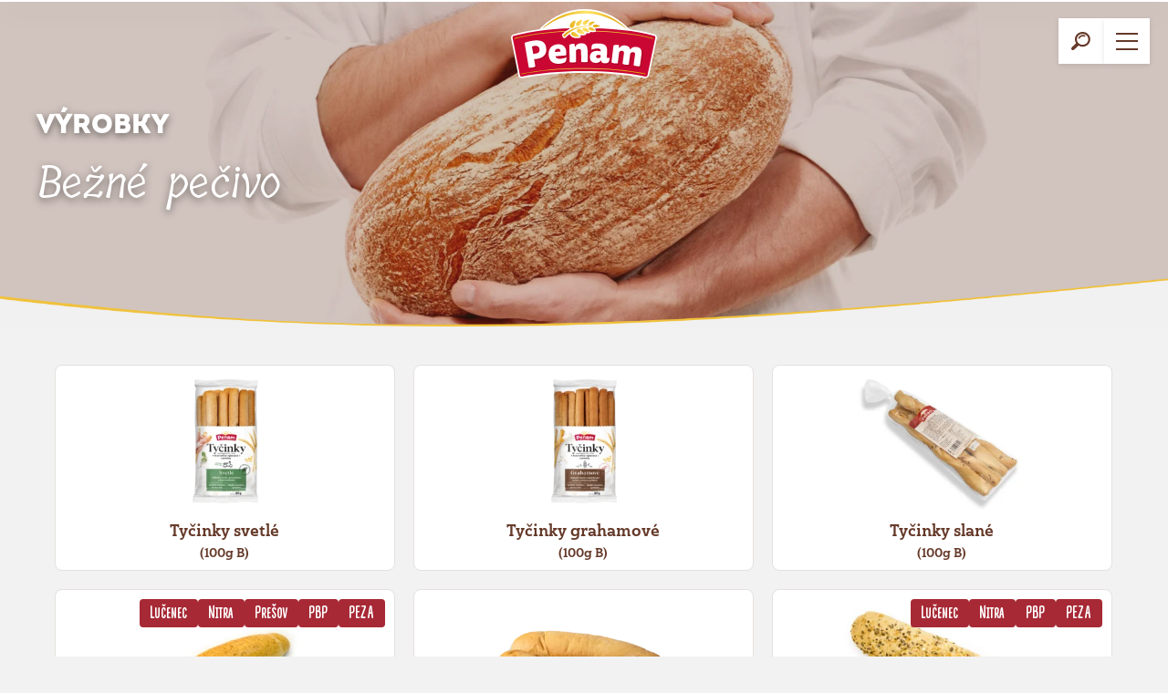

--- FILE ---
content_type: text/html; charset=UTF-8
request_url: https://www.penam.sk/vyrobky/bezne-pecivo/
body_size: 16592
content:
<!DOCTYPE html>
<html lang="sk-SK" prefix="og: https://ogp.me/ns#">

<head>
    <meta charset="utf-8">
    <meta name="viewport" content="width=device-width">

    <meta name="description" content="Patříme k předním pekárenským výrobcům ve střední Evropě. V našem sortimentu najdete pekárenské a mlýnské produkty s tradicí již od roku 1992.">
    <meta name="keywords" content="penam, pekárna, chléb, pečivo, rohlík, houska">
    <meta name="author" content="MEDIAGRAFIK s.r.o.">
    <meta name="format-detection" content="telephone=no">

    <link rel="apple-touch-icon" sizes="180x180" href="https://www.penam.sk/obsah/themes/penam/favicons/apple-touch-icon.png">
    <link rel="icon" type="image/png" href="https://www.penam.sk/obsah/themes/penam/favicons/favicon-32x32.png" sizes="32x32">
    <link rel="icon" type="image/png" href="https://www.penam.sk/obsah/themes/penam/favicons/favicon-16x16.png" sizes="16x16">
    <link rel="manifest" href="https://www.penam.sk/obsah/themes/penam/favicons/manifest.json">
    <link rel="mask-icon" href="https://www.penam.sk/obsah/themes/penam/favicons/safari-pinned-tab.svg" color="#5bbad5">
    <meta name="theme-color" content="#ffffff">

    <link rel="preconnect" href="https://fonts.googleapis.com">
    <link rel="preconnect" href="https://fonts.gstatic.com" crossorigin>
    <link href="https://fonts.googleapis.com/css2?family=Tillana&display=swap" rel="stylesheet">

    
<!-- Optimalizácia pre vyhľadávače podľa Rank Math PRO - https://rankmath.com/ -->
<title>Bežné pečivo - PENAM, a.s.</title>
<meta name="description" content="Kto si rád dopraje niečo výnimočné, siahne po našom pečive."/>
<meta name="robots" content="follow, index, max-snippet:-1, max-video-preview:-1, max-image-preview:large"/>
<link rel="canonical" href="https://www.penam.sk/vyrobky/bezne-pecivo/" />
<meta property="og:locale" content="sk_SK" />
<meta property="og:type" content="article" />
<meta property="og:title" content="Bežné pečivo - PENAM, a.s." />
<meta property="og:description" content="Kto si rád dopraje niečo výnimočné, siahne po našom pečive." />
<meta property="og:url" content="https://www.penam.sk/vyrobky/bezne-pecivo/" />
<meta property="og:site_name" content="PENAM, a.s." />
<meta property="article:section" content="Výrobky" />
<meta property="og:updated_time" content="2024-06-14T16:32:17+02:00" />
<meta property="og:image" content="https://www.penam.sk/obsah/uploads/2017/08/33360_Rohlik_kralovsky_sypany_100g.jpg" />
<meta property="og:image:secure_url" content="https://www.penam.sk/obsah/uploads/2017/08/33360_Rohlik_kralovsky_sypany_100g.jpg" />
<meta property="og:image:width" content="1147" />
<meta property="og:image:height" content="768" />
<meta property="og:image:alt" content="Rohlík královský sypaný 100 g" />
<meta property="og:image:type" content="image/jpeg" />
<meta property="article:published_time" content="2017-09-05T13:42:21+02:00" />
<meta property="article:modified_time" content="2024-06-14T16:32:17+02:00" />
<meta name="twitter:card" content="summary_large_image" />
<meta name="twitter:title" content="Bežné pečivo - PENAM, a.s." />
<meta name="twitter:description" content="Kto si rád dopraje niečo výnimočné, siahne po našom pečive." />
<meta name="twitter:image" content="https://www.penam.sk/obsah/uploads/2017/08/33360_Rohlik_kralovsky_sypany_100g.jpg" />
<meta name="twitter:label1" content="Čas na čítanie" />
<meta name="twitter:data1" content="Menej ako minútu" />
<script type="application/ld+json" class="rank-math-schema-pro">{"@context":"https://schema.org","@graph":[{"@type":["Bakery","Organization"],"@id":"https://www.penam.sk/#organization","name":"PENAM, a.s.","url":"https://www.penam.sk","logo":{"@type":"ImageObject","@id":"https://www.penam.sk/#logo","url":"https://www.penam.sk/obsah/uploads/2017/08/logo-with-outline-version-png.png","contentUrl":"https://www.penam.sk/obsah/uploads/2017/08/logo-with-outline-version-png.png","caption":"PENAM, a.s.","inLanguage":"sk-SK","width":"1164","height":"555"},"openingHours":["Monday,Tuesday,Wednesday,Thursday,Friday,Saturday,Sunday 09:00-17:00"],"image":{"@id":"https://www.penam.sk/#logo"}},{"@type":"WebSite","@id":"https://www.penam.sk/#website","url":"https://www.penam.sk","name":"PENAM, a.s.","publisher":{"@id":"https://www.penam.sk/#organization"},"inLanguage":"sk-SK"},{"@type":"ImageObject","@id":"https://www.penam.sk/obsah/uploads/2017/08/33360_Rohlik_kralovsky_sypany_100g.jpg","url":"https://www.penam.sk/obsah/uploads/2017/08/33360_Rohlik_kralovsky_sypany_100g.jpg","width":"1147","height":"768","caption":"Rohl\u00edk kr\u00e1lovsk\u00fd sypan\u00fd 100 g","inLanguage":"sk-SK"},{"@type":"WebPage","@id":"https://www.penam.sk/vyrobky/bezne-pecivo/#webpage","url":"https://www.penam.sk/vyrobky/bezne-pecivo/","name":"Be\u017en\u00e9 pe\u010divo - PENAM, a.s.","datePublished":"2017-09-05T13:42:21+02:00","dateModified":"2024-06-14T16:32:17+02:00","isPartOf":{"@id":"https://www.penam.sk/#website"},"primaryImageOfPage":{"@id":"https://www.penam.sk/obsah/uploads/2017/08/33360_Rohlik_kralovsky_sypany_100g.jpg"},"inLanguage":"sk-SK"},{"@type":"Person","@id":"https://www.penam.sk/vyrobky/bezne-pecivo/#author","name":"mgspravce","image":{"@type":"ImageObject","@id":"https://secure.gravatar.com/avatar/ef03b589a4e13749b0b1aca1609cf84995b5f8051fb3f4053fd141bd69dc85f2?s=96&amp;d=mm&amp;r=g","url":"https://secure.gravatar.com/avatar/ef03b589a4e13749b0b1aca1609cf84995b5f8051fb3f4053fd141bd69dc85f2?s=96&amp;d=mm&amp;r=g","caption":"mgspravce","inLanguage":"sk-SK"},"worksFor":{"@id":"https://www.penam.sk/#organization"}},{"@type":"Article","headline":"Be\u017en\u00e9 pe\u010divo - PENAM, a.s.","datePublished":"2017-09-05T13:42:21+02:00","dateModified":"2024-06-14T16:32:17+02:00","author":{"@id":"https://www.penam.sk/vyrobky/bezne-pecivo/#author","name":"mgspravce"},"publisher":{"@id":"https://www.penam.sk/#organization"},"description":"Kto si r\u00e1d dopraje nie\u010do v\u00fdnimo\u010dn\u00e9, siahne po na\u0161om pe\u010dive.","name":"Be\u017en\u00e9 pe\u010divo - PENAM, a.s.","@id":"https://www.penam.sk/vyrobky/bezne-pecivo/#richSnippet","isPartOf":{"@id":"https://www.penam.sk/vyrobky/bezne-pecivo/#webpage"},"image":{"@id":"https://www.penam.sk/obsah/uploads/2017/08/33360_Rohlik_kralovsky_sypany_100g.jpg"},"inLanguage":"sk-SK","mainEntityOfPage":{"@id":"https://www.penam.sk/vyrobky/bezne-pecivo/#webpage"}}]}</script>
<!-- /Rank Math WordPress SEO plugin -->

<link rel='dns-prefetch' href='//cdn.jsdelivr.net' />
<link rel="alternate" title="oEmbed (JSON)" type="application/json+oembed" href="https://www.penam.sk/wp-json/oembed/1.0/embed?url=https%3A%2F%2Fwww.penam.sk%2Fvyrobky%2Fbezne-pecivo%2F" />
<link rel="alternate" title="oEmbed (XML)" type="text/xml+oembed" href="https://www.penam.sk/wp-json/oembed/1.0/embed?url=https%3A%2F%2Fwww.penam.sk%2Fvyrobky%2Fbezne-pecivo%2F&#038;format=xml" />
<style id='wp-img-auto-sizes-contain-inline-css' type='text/css'>
img:is([sizes=auto i],[sizes^="auto," i]){contain-intrinsic-size:3000px 1500px}
/*# sourceURL=wp-img-auto-sizes-contain-inline-css */
</style>
<style id='wp-emoji-styles-inline-css' type='text/css'>

	img.wp-smiley, img.emoji {
		display: inline !important;
		border: none !important;
		box-shadow: none !important;
		height: 1em !important;
		width: 1em !important;
		margin: 0 0.07em !important;
		vertical-align: -0.1em !important;
		background: none !important;
		padding: 0 !important;
	}
/*# sourceURL=wp-emoji-styles-inline-css */
</style>
<link rel='stylesheet' id='wp-block-library-css' href='https://www.penam.sk/wp-includes/css/dist/block-library/style.min.css?ver=6.9' type='text/css' media='all' />
<style id='global-styles-inline-css' type='text/css'>
:root{--wp--preset--aspect-ratio--square: 1;--wp--preset--aspect-ratio--4-3: 4/3;--wp--preset--aspect-ratio--3-4: 3/4;--wp--preset--aspect-ratio--3-2: 3/2;--wp--preset--aspect-ratio--2-3: 2/3;--wp--preset--aspect-ratio--16-9: 16/9;--wp--preset--aspect-ratio--9-16: 9/16;--wp--preset--color--black: #000000;--wp--preset--color--cyan-bluish-gray: #abb8c3;--wp--preset--color--white: #ffffff;--wp--preset--color--pale-pink: #f78da7;--wp--preset--color--vivid-red: #cf2e2e;--wp--preset--color--luminous-vivid-orange: #ff6900;--wp--preset--color--luminous-vivid-amber: #fcb900;--wp--preset--color--light-green-cyan: #7bdcb5;--wp--preset--color--vivid-green-cyan: #00d084;--wp--preset--color--pale-cyan-blue: #8ed1fc;--wp--preset--color--vivid-cyan-blue: #0693e3;--wp--preset--color--vivid-purple: #9b51e0;--wp--preset--gradient--vivid-cyan-blue-to-vivid-purple: linear-gradient(135deg,rgb(6,147,227) 0%,rgb(155,81,224) 100%);--wp--preset--gradient--light-green-cyan-to-vivid-green-cyan: linear-gradient(135deg,rgb(122,220,180) 0%,rgb(0,208,130) 100%);--wp--preset--gradient--luminous-vivid-amber-to-luminous-vivid-orange: linear-gradient(135deg,rgb(252,185,0) 0%,rgb(255,105,0) 100%);--wp--preset--gradient--luminous-vivid-orange-to-vivid-red: linear-gradient(135deg,rgb(255,105,0) 0%,rgb(207,46,46) 100%);--wp--preset--gradient--very-light-gray-to-cyan-bluish-gray: linear-gradient(135deg,rgb(238,238,238) 0%,rgb(169,184,195) 100%);--wp--preset--gradient--cool-to-warm-spectrum: linear-gradient(135deg,rgb(74,234,220) 0%,rgb(151,120,209) 20%,rgb(207,42,186) 40%,rgb(238,44,130) 60%,rgb(251,105,98) 80%,rgb(254,248,76) 100%);--wp--preset--gradient--blush-light-purple: linear-gradient(135deg,rgb(255,206,236) 0%,rgb(152,150,240) 100%);--wp--preset--gradient--blush-bordeaux: linear-gradient(135deg,rgb(254,205,165) 0%,rgb(254,45,45) 50%,rgb(107,0,62) 100%);--wp--preset--gradient--luminous-dusk: linear-gradient(135deg,rgb(255,203,112) 0%,rgb(199,81,192) 50%,rgb(65,88,208) 100%);--wp--preset--gradient--pale-ocean: linear-gradient(135deg,rgb(255,245,203) 0%,rgb(182,227,212) 50%,rgb(51,167,181) 100%);--wp--preset--gradient--electric-grass: linear-gradient(135deg,rgb(202,248,128) 0%,rgb(113,206,126) 100%);--wp--preset--gradient--midnight: linear-gradient(135deg,rgb(2,3,129) 0%,rgb(40,116,252) 100%);--wp--preset--font-size--small: 13px;--wp--preset--font-size--medium: 20px;--wp--preset--font-size--large: 36px;--wp--preset--font-size--x-large: 42px;--wp--preset--spacing--20: 0.44rem;--wp--preset--spacing--30: 0.67rem;--wp--preset--spacing--40: 1rem;--wp--preset--spacing--50: 1.5rem;--wp--preset--spacing--60: 2.25rem;--wp--preset--spacing--70: 3.38rem;--wp--preset--spacing--80: 5.06rem;--wp--preset--shadow--natural: 6px 6px 9px rgba(0, 0, 0, 0.2);--wp--preset--shadow--deep: 12px 12px 50px rgba(0, 0, 0, 0.4);--wp--preset--shadow--sharp: 6px 6px 0px rgba(0, 0, 0, 0.2);--wp--preset--shadow--outlined: 6px 6px 0px -3px rgb(255, 255, 255), 6px 6px rgb(0, 0, 0);--wp--preset--shadow--crisp: 6px 6px 0px rgb(0, 0, 0);}:where(.is-layout-flex){gap: 0.5em;}:where(.is-layout-grid){gap: 0.5em;}body .is-layout-flex{display: flex;}.is-layout-flex{flex-wrap: wrap;align-items: center;}.is-layout-flex > :is(*, div){margin: 0;}body .is-layout-grid{display: grid;}.is-layout-grid > :is(*, div){margin: 0;}:where(.wp-block-columns.is-layout-flex){gap: 2em;}:where(.wp-block-columns.is-layout-grid){gap: 2em;}:where(.wp-block-post-template.is-layout-flex){gap: 1.25em;}:where(.wp-block-post-template.is-layout-grid){gap: 1.25em;}.has-black-color{color: var(--wp--preset--color--black) !important;}.has-cyan-bluish-gray-color{color: var(--wp--preset--color--cyan-bluish-gray) !important;}.has-white-color{color: var(--wp--preset--color--white) !important;}.has-pale-pink-color{color: var(--wp--preset--color--pale-pink) !important;}.has-vivid-red-color{color: var(--wp--preset--color--vivid-red) !important;}.has-luminous-vivid-orange-color{color: var(--wp--preset--color--luminous-vivid-orange) !important;}.has-luminous-vivid-amber-color{color: var(--wp--preset--color--luminous-vivid-amber) !important;}.has-light-green-cyan-color{color: var(--wp--preset--color--light-green-cyan) !important;}.has-vivid-green-cyan-color{color: var(--wp--preset--color--vivid-green-cyan) !important;}.has-pale-cyan-blue-color{color: var(--wp--preset--color--pale-cyan-blue) !important;}.has-vivid-cyan-blue-color{color: var(--wp--preset--color--vivid-cyan-blue) !important;}.has-vivid-purple-color{color: var(--wp--preset--color--vivid-purple) !important;}.has-black-background-color{background-color: var(--wp--preset--color--black) !important;}.has-cyan-bluish-gray-background-color{background-color: var(--wp--preset--color--cyan-bluish-gray) !important;}.has-white-background-color{background-color: var(--wp--preset--color--white) !important;}.has-pale-pink-background-color{background-color: var(--wp--preset--color--pale-pink) !important;}.has-vivid-red-background-color{background-color: var(--wp--preset--color--vivid-red) !important;}.has-luminous-vivid-orange-background-color{background-color: var(--wp--preset--color--luminous-vivid-orange) !important;}.has-luminous-vivid-amber-background-color{background-color: var(--wp--preset--color--luminous-vivid-amber) !important;}.has-light-green-cyan-background-color{background-color: var(--wp--preset--color--light-green-cyan) !important;}.has-vivid-green-cyan-background-color{background-color: var(--wp--preset--color--vivid-green-cyan) !important;}.has-pale-cyan-blue-background-color{background-color: var(--wp--preset--color--pale-cyan-blue) !important;}.has-vivid-cyan-blue-background-color{background-color: var(--wp--preset--color--vivid-cyan-blue) !important;}.has-vivid-purple-background-color{background-color: var(--wp--preset--color--vivid-purple) !important;}.has-black-border-color{border-color: var(--wp--preset--color--black) !important;}.has-cyan-bluish-gray-border-color{border-color: var(--wp--preset--color--cyan-bluish-gray) !important;}.has-white-border-color{border-color: var(--wp--preset--color--white) !important;}.has-pale-pink-border-color{border-color: var(--wp--preset--color--pale-pink) !important;}.has-vivid-red-border-color{border-color: var(--wp--preset--color--vivid-red) !important;}.has-luminous-vivid-orange-border-color{border-color: var(--wp--preset--color--luminous-vivid-orange) !important;}.has-luminous-vivid-amber-border-color{border-color: var(--wp--preset--color--luminous-vivid-amber) !important;}.has-light-green-cyan-border-color{border-color: var(--wp--preset--color--light-green-cyan) !important;}.has-vivid-green-cyan-border-color{border-color: var(--wp--preset--color--vivid-green-cyan) !important;}.has-pale-cyan-blue-border-color{border-color: var(--wp--preset--color--pale-cyan-blue) !important;}.has-vivid-cyan-blue-border-color{border-color: var(--wp--preset--color--vivid-cyan-blue) !important;}.has-vivid-purple-border-color{border-color: var(--wp--preset--color--vivid-purple) !important;}.has-vivid-cyan-blue-to-vivid-purple-gradient-background{background: var(--wp--preset--gradient--vivid-cyan-blue-to-vivid-purple) !important;}.has-light-green-cyan-to-vivid-green-cyan-gradient-background{background: var(--wp--preset--gradient--light-green-cyan-to-vivid-green-cyan) !important;}.has-luminous-vivid-amber-to-luminous-vivid-orange-gradient-background{background: var(--wp--preset--gradient--luminous-vivid-amber-to-luminous-vivid-orange) !important;}.has-luminous-vivid-orange-to-vivid-red-gradient-background{background: var(--wp--preset--gradient--luminous-vivid-orange-to-vivid-red) !important;}.has-very-light-gray-to-cyan-bluish-gray-gradient-background{background: var(--wp--preset--gradient--very-light-gray-to-cyan-bluish-gray) !important;}.has-cool-to-warm-spectrum-gradient-background{background: var(--wp--preset--gradient--cool-to-warm-spectrum) !important;}.has-blush-light-purple-gradient-background{background: var(--wp--preset--gradient--blush-light-purple) !important;}.has-blush-bordeaux-gradient-background{background: var(--wp--preset--gradient--blush-bordeaux) !important;}.has-luminous-dusk-gradient-background{background: var(--wp--preset--gradient--luminous-dusk) !important;}.has-pale-ocean-gradient-background{background: var(--wp--preset--gradient--pale-ocean) !important;}.has-electric-grass-gradient-background{background: var(--wp--preset--gradient--electric-grass) !important;}.has-midnight-gradient-background{background: var(--wp--preset--gradient--midnight) !important;}.has-small-font-size{font-size: var(--wp--preset--font-size--small) !important;}.has-medium-font-size{font-size: var(--wp--preset--font-size--medium) !important;}.has-large-font-size{font-size: var(--wp--preset--font-size--large) !important;}.has-x-large-font-size{font-size: var(--wp--preset--font-size--x-large) !important;}
/*# sourceURL=global-styles-inline-css */
</style>

<style id='classic-theme-styles-inline-css' type='text/css'>
/*! This file is auto-generated */
.wp-block-button__link{color:#fff;background-color:#32373c;border-radius:9999px;box-shadow:none;text-decoration:none;padding:calc(.667em + 2px) calc(1.333em + 2px);font-size:1.125em}.wp-block-file__button{background:#32373c;color:#fff;text-decoration:none}
/*# sourceURL=/wp-includes/css/classic-themes.min.css */
</style>
<link rel='stylesheet' id='responsive-lightbox-tosrus-css' href='https://www.penam.sk/obsah/plugins/responsive-lightbox/assets/tosrus/jquery.tosrus.min.css?ver=2.5.0' type='text/css' media='all' />
<link rel='stylesheet' id='eeb-css-frontend-css' href='https://www.penam.sk/obsah/plugins/email-encoder-bundle/assets/css/style.css?ver=54d4eedc552c499c4a8d6b89c23d3df1' type='text/css' media='all' />
<link rel='stylesheet' id='cookies-iframe-style-css' href='https://www.penam.sk/obsah/themes/penam/css/iframemanager.css?ver=1.0.0' type='text/css' media='all' />
<link rel='stylesheet' id='cookies-style-css' href='https://www.penam.sk/obsah/themes/penam/css/cookies.css?ver=1.0.1' type='text/css' media='all' />
<link rel='stylesheet' id='main-style-css' href='https://www.penam.sk/obsah/themes/penam/dist/style.css?ver=1768465384' type='text/css' media='all' />
<script type="text/javascript" src="https://www.penam.sk/wp-includes/js/jquery/jquery.min.js?ver=3.7.1" id="jquery-core-js"></script>
<script type="text/javascript" src="https://www.penam.sk/wp-includes/js/jquery/jquery-migrate.min.js?ver=3.4.1" id="jquery-migrate-js"></script>
<script type="text/javascript" src="https://www.penam.sk/obsah/plugins/responsive-lightbox/assets/infinitescroll/infinite-scroll.pkgd.min.js?ver=4.0.1" id="responsive-lightbox-infinite-scroll-js"></script>
<script type="text/javascript" src="https://www.penam.sk/obsah/plugins/email-encoder-bundle/assets/js/custom.js?ver=2c542c9989f589cd5318f5cef6a9ecd7" id="eeb-js-frontend-js"></script>
<script type="text/javascript" src="https://www.penam.sk/obsah/themes/penam/js/main.js?ver=1764692239" id="main-script-js"></script>
<link rel="https://api.w.org/" href="https://www.penam.sk/wp-json/" /><link rel="alternate" title="JSON" type="application/json" href="https://www.penam.sk/wp-json/wp/v2/pages/879" /><link rel='shortlink' href='https://www.penam.sk/?p=879' />

    <meta name="facebook-domain-verification" content="rmt6e7035s2imprhj95gsfxapjpg35" />

<script>
window.dataLayer = window.dataLayer || [];
function gtag(){dataLayer.push(arguments);}

gtag('consent', 'default', {
    'ad_storage'              : 'denied',
    'analytics_storage'       : 'denied',
    'functionality_storage'   : 'denied',
    'security_storage'        : 'denied',
    'personalization_storage' : 'denied',
    'ad_user_data': 'denied',
    'ad_personalization': 'denied'
});
</script>

<!-- Google Tag Manager -->
<script>(function(w,d,s,l,i){w[l]=w[l]||[];w[l].push({'gtm.start':
new Date().getTime(),event:'gtm.js'});var f=d.getElementsByTagName(s)[0],
j=d.createElement(s),dl=l!='dataLayer'?'&l='+l:'';j.async=true;j.src=
'https://www.googletagmanager.com/gtm.js?id='+i+dl;f.parentNode.insertBefore(j,f);
})(window,document,'script','dataLayer','GTM-M8VWKCD');</script>
<!-- End Google Tag Manager -->

<script type="text/plain" data-cookiecategory="analytics">
    gtag('consent', 'update', {
        'analytics_storage': 'granted'
    });
</script>

<script type="text/plain" data-cookiecategory="marketing">
    gtag('consent', 'update', {
        'ad_storage': 'granted',
'ad_user_data' : 'granted',
'ad_personalization' : 'granted'
    });
</script>

<meta name="generator" content="WP Rocket 3.20.2" data-wpr-features="wpr_image_dimensions wpr_preload_links wpr_desktop" /></head>

<body class="wp-singular page-template page-template-template_parts page-template-page-vyrobky page-template-template_partspage-vyrobky-php page page-id-879 page-child parent-pageid-13 wp-theme-penam cookie-theme">
    
    <header data-rocket-location-hash="a6fd193bb85d9f322a06ee896ecf29d3" class="header header-page" fetchpriority="high" style="background-image: url(https://www.penam.sk/obsah/uploads/2017/08/background_hp_header-1920x600.jpg)">
        <div data-rocket-location-hash="e4e8ed05a9d60b3c5a2e6aefb5775d63" class="top-bar">
            <!-- <div class="line"></div> -->
            <nav class="content">
                <ul class="menu left-side">
                    <li id="menu-item-30" class="vyrobky menu-item menu-item-type-post_type menu-item-object-page current-page-ancestor menu-item-30"><a href="https://www.penam.sk/vyrobky/">Výrobky</a></li>
<li id="menu-item-31" class="menu-item menu-item-type-post_type menu-item-object-page menu-item-31"><a href="https://www.penam.sk/pribeh-peciva/">Príbeh pečiva</a></li>
<li id="menu-item-382" class="menu-item menu-item-type-post_type_archive menu-item-object-recepty menu-item-382"><a href="https://www.penam.sk/recepty/">Recepty</a></li>
<li id="menu-item-33" class="menu-item menu-item-type-post_type menu-item-object-page menu-item-33"><a href="https://www.penam.sk/aktuality/">Aktuality</a></li>
                </ul>

                
                    <a href="https://www.penam.sk" class="logo">
                        <img width="278" height="132" src="https://www.penam.sk/obsah/themes/penam/img/logo.svg" alt="Penam a.s.">
                    </a>

                
                <ul class="menu right-side">
                    <li id="menu-item-34" class="menu-item menu-item-type-post_type menu-item-object-page menu-item-34"><a href="https://www.penam.sk/svet-penam/">Svet Penam</a></li>
<li id="menu-item-5465" class="menu-item menu-item-type-post_type menu-item-object-page menu-item-5465"><a href="https://www.penam.sk/20-rokov-s-vami/">20 rokov s&nbsp;Vami</a></li>
<li id="menu-item-70" class="menu-item menu-item-type-custom menu-item-object-custom menu-item-70"><a href="http://kariera.penam.sk/">Kariéra</a></li>
<li id="menu-item-36" class="menu-item menu-item-type-post_type menu-item-object-page menu-item-36"><a href="https://www.penam.sk/kontakt/">Kontakt</a></li>
<li id="menu-item-3286" class="button button-red menu-item menu-item-type-custom menu-item-object-custom menu-item-3286"><a target="_blank" href="https://magazin.penam.sk/">Magazín</a></li>
<li id="menu-item-1999" class="eshop menu-item menu-item-type-post_type menu-item-object-page menu-item-1999"><a href="https://www.penam.sk/eshop/">Eshop</a></li>
                    <li class="search-form-wrapper">
                        <div id="search-icon" title="hledat"></div>
                        <form role="search" method="GET" id="search-form" action="https://www.penam.sk/">
                            <input type="search" name="s" placeholder="Hledaný výraz..." value="" id="search-input" required>
                            <input type="submit" title="Hledat" value="">
                        </form>
                    </li>
                </ul>


            </nav>
            <div data-rocket-location-hash="a6f9083a268e60ef43c83c5f5a36e5fc" class="zigzag zigzag-bottom zigzag-white"></div>
        </div>


        <div data-rocket-location-hash="8d5979677aeb972f6c81d12f494d6393" class="mobile-menu-wrapper js-mobile-menu-wrapper">
            <div data-rocket-location-hash="11096b94fb0358ddee60cb88b0ebc17c" class="mobile-menu-wrapper__search-menu">
                <div class="mobile-search">
                    <form role="search" method="GET" class="mobile-search__search-form js-mobile-search-form" action="https://www.penam.sk/">
                        <input type="search" name="s" class="mobile-search__search-input" placeholder="Hledaný výraz..." value="" required>
                        <button type="submit" class="mobile-search__search-submit" title="Hledat"></button>
                    </form>
                    <div class="mobile-search__search-icon js-mobile-search-icon" title="hledat"></div>
                </div>
                <div class="mobile-menu-button-wrapper">
                    <div class="mobile-menu-button js-mobile-menu-button"><span></span> <span></span> <span></span> <span></span></div>
                </div>
            </div>
            <nav class="mobile-menu js-mobile-menu">
                <div class="mobile-menu-inside-wrapper">
                    <div class="mobile-menu-controller">
                        <div class="mobile-menu-text">Menu</div>
                        <div class="mobile-menu-close-button js-mobile-menu-close-button">
                            <img width="16" height="16" src="https://www.penam.sk/obsah/themes/penam/img/close.svg" alt="Zavřít menu" class="svg">
                        </div>
                    </div>
                    <ul>
                        <li id="menu-item-835" class="menu-item menu-item-type-post_type menu-item-object-page menu-item-home menu-item-835"><a href="https://www.penam.sk/">Úvod</a></li>
<li id="menu-item-836" class="menu-item menu-item-type-post_type menu-item-object-page current-page-ancestor menu-item-836"><a href="https://www.penam.sk/vyrobky/">Výrobky</a></li>
<li id="menu-item-837" class="menu-item menu-item-type-post_type menu-item-object-page menu-item-837"><a href="https://www.penam.sk/pribeh-peciva/">Príbeh pečiva</a></li>
<li id="menu-item-838" class="menu-item menu-item-type-post_type menu-item-object-page menu-item-838"><a href="https://www.penam.sk/recepty/">Recepty</a></li>
<li id="menu-item-839" class="menu-item menu-item-type-post_type menu-item-object-page menu-item-839"><a href="https://www.penam.sk/aktuality/">Aktuality</a></li>
<li id="menu-item-840" class="menu-item menu-item-type-post_type menu-item-object-page menu-item-840"><a href="https://www.penam.sk/svet-penam/">Svet Penam</a></li>
<li id="menu-item-842" class="menu-item menu-item-type-custom menu-item-object-custom menu-item-842"><a href="http://kariera.penam.sk">Kariéra</a></li>
<li id="menu-item-841" class="menu-item menu-item-type-post_type menu-item-object-page menu-item-841"><a href="https://www.penam.sk/kontakt/">Kontakt</a></li>
<li id="menu-item-3287" class="menu-item menu-item-type-custom menu-item-object-custom menu-item-3287"><a target="_blank" href="https://magazin.penam.sk/">Magazín</a></li>
<li id="menu-item-3388" class="menu-item menu-item-type-post_type menu-item-object-page menu-item-3388"><a href="https://www.penam.sk/eshop/">Eshop</a></li>
                    </ul>
                </div>
            </nav>
        </div>


        <nav class="submenu-vyrobky">
            <div data-rocket-location-hash="debe6e40eeecde94c05da8aedc139b83" class="content">
                <div class="left-side">
                    <h3 class="submenu-main-title">Klasické pekárske výrobky</h3>
                    <div class="brand-products">
                                                                                <a href="https://www.penam.sk/vyrobky/chlieb/">
                                    <span class="image">
                                        <img width="257" height="240" src="https://www.penam.sk/obsah/uploads/2017/08/Chlieb-kyjevsky-redizajn-3D-257x240.jpg" class="attachment-product size-product wp-post-image" alt="" decoding="async" fetchpriority="high" srcset="https://www.penam.sk/obsah/uploads/2017/08/Chlieb-kyjevsky-redizajn-3D-257x240.jpg 257w, https://www.penam.sk/obsah/uploads/2017/08/Chlieb-kyjevsky-redizajn-3D-600x559.jpg 600w, https://www.penam.sk/obsah/uploads/2017/08/Chlieb-kyjevsky-redizajn-3D-768x716.jpg 768w, https://www.penam.sk/obsah/uploads/2017/08/Chlieb-kyjevsky-redizajn-3D-1200x1119.jpg 1200w, https://www.penam.sk/obsah/uploads/2017/08/Chlieb-kyjevsky-redizajn-3D.jpg 1716w" sizes="(max-width: 257px) 100vw, 257px" />                                    </span>
                                    <h3 class="title">Chlieb</h3>
                                </a>
                                                        <a href="https://www.penam.sk/vyrobky/jemne-pecivo/">
                                    <span class="image">
                                        <img width="360" height="218" src="https://www.penam.sk/obsah/uploads/2017/08/70048_Zavin_mak_400g_m01-360x218.jpg" class="attachment-product size-product wp-post-image" alt="Závin makový 400 g" decoding="async" srcset="https://www.penam.sk/obsah/uploads/2017/08/70048_Zavin_mak_400g_m01-360x218.jpg 360w, https://www.penam.sk/obsah/uploads/2017/08/70048_Zavin_mak_400g_m01-600x363.jpg 600w, https://www.penam.sk/obsah/uploads/2017/08/70048_Zavin_mak_400g_m01-768x464.jpg 768w, https://www.penam.sk/obsah/uploads/2017/08/70048_Zavin_mak_400g_m01.jpg 1200w" sizes="(max-width: 360px) 100vw, 360px" />                                    </span>
                                    <h3 class="title">Jemné pečivo</h3>
                                </a>
                                                        <a href="https://www.penam.sk/vyrobky/toastovy-chlieb/">
                                    <span class="image">
                                        <img width="188" height="240" src="https://www.penam.sk/obsah/uploads/2019/07/80321-Toastovy-chlieb-svetly-psenicny-500g-188x240.jpg" class="attachment-product size-product wp-post-image" alt="" decoding="async" srcset="https://www.penam.sk/obsah/uploads/2019/07/80321-Toastovy-chlieb-svetly-psenicny-500g-188x240.jpg 188w, https://www.penam.sk/obsah/uploads/2019/07/80321-Toastovy-chlieb-svetly-psenicny-500g-471x600.jpg 471w, https://www.penam.sk/obsah/uploads/2019/07/80321-Toastovy-chlieb-svetly-psenicny-500g-768x978.jpg 768w, https://www.penam.sk/obsah/uploads/2019/07/80321-Toastovy-chlieb-svetly-psenicny-500g-942x1200.jpg 942w, https://www.penam.sk/obsah/uploads/2019/07/80321-Toastovy-chlieb-svetly-psenicny-500g.jpg 1920w" sizes="(max-width: 188px) 100vw, 188px" />                                    </span>
                                    <h3 class="title">Toastový chlieb</h3>
                                </a>
                                                        <a href="https://www.penam.sk/vyrobky/bezne-pecivo/">
                                    <span class="image">
                                        <img width="360" height="218" src="https://www.penam.sk/obsah/uploads/2017/08/33360_Rohlik_kralovsky_sypany_100g-360x218-1505479938.jpg" class="attachment-product size-product wp-post-image" alt="Rohlík královský sypaný 100 g" decoding="async" />                                    </span>
                                    <h3 class="title">Bežné pečivo</h3>
                                </a>
                                                        <a href="https://www.penam.sk/vyrobky/jemne-pecivo-nebalene/">
                                    <span class="image">
                                        <img width="290" height="240" src="https://www.penam.sk/obsah/uploads/2017/08/34657_Satecek_s_tvarohovou_naplni_50g-360x298-1505480068.jpg" class="attachment-product size-product wp-post-image" alt="Šáteček s tvarohovou náplní 50 g" decoding="async" />                                    </span>
                                    <h3 class="title">Jemné pečivo nebalené</h3>
                                </a>
                                                        <a href="https://www.penam.sk/vyrobky/mlynske-vyrobky/">
                                    <span class="image">
                                        <img width="177" height="240" src="https://www.penam.sk/obsah/uploads/2022/04/11001_Psenicna_hladka_muka_00_SK_F_M01-177x240.png" class="attachment-product size-product wp-post-image" alt="" decoding="async" srcset="https://www.penam.sk/obsah/uploads/2022/04/11001_Psenicna_hladka_muka_00_SK_F_M01-177x240.png 177w, https://www.penam.sk/obsah/uploads/2022/04/11001_Psenicna_hladka_muka_00_SK_F_M01-443x600.png 443w, https://www.penam.sk/obsah/uploads/2022/04/11001_Psenicna_hladka_muka_00_SK_F_M01-887x1200.png 887w, https://www.penam.sk/obsah/uploads/2022/04/11001_Psenicna_hladka_muka_00_SK_F_M01-768x1039.png 768w, https://www.penam.sk/obsah/uploads/2022/04/11001_Psenicna_hladka_muka_00_SK_F_M01-1135x1536.png 1135w, https://www.penam.sk/obsah/uploads/2022/04/11001_Psenicna_hladka_muka_00_SK_F_M01-1514x2048.png 1514w, https://www.penam.sk/obsah/uploads/2022/04/11001_Psenicna_hladka_muka_00_SK_F_M01-scaled.png 1892w" sizes="(max-width: 177px) 100vw, 177px" />                                    </span>
                                    <h3 class="title">Mlynské výrobky</h3>
                                </a>
                                                        <a href="https://www.penam.sk/vyrobky/strouhanky/">
                                    <span class="image">
                                        <img width="149" height="240" src="https://www.penam.sk/obsah/uploads/2019/07/83458-Struhanka-500g-B-C-149x240.jpg" class="attachment-product size-product wp-post-image" alt="" decoding="async" srcset="https://www.penam.sk/obsah/uploads/2019/07/83458-Struhanka-500g-B-C-149x240.jpg 149w, https://www.penam.sk/obsah/uploads/2019/07/83458-Struhanka-500g-B-C-373x600.jpg 373w, https://www.penam.sk/obsah/uploads/2019/07/83458-Struhanka-500g-B-C-768x1234.jpg 768w, https://www.penam.sk/obsah/uploads/2019/07/83458-Struhanka-500g-B-C-747x1200.jpg 747w, https://www.penam.sk/obsah/uploads/2019/07/83458-Struhanka-500g-B-C-scaled.jpg 1593w" sizes="(max-width: 149px) 100vw, 149px" />                                    </span>
                                    <h3 class="title">Strúhanka</h3>
                                </a>
                                                        <a href="https://www.penam.sk/vyrobky/parene-vyrobky/">
                                    <span class="image">
                                        <img width="304" height="240" src="https://www.penam.sk/obsah/uploads/2022/02/84653_Buchty_parene_ovocne_300g_L_M01-304x240.png" class="attachment-product size-product wp-post-image" alt="" decoding="async" srcset="https://www.penam.sk/obsah/uploads/2022/02/84653_Buchty_parene_ovocne_300g_L_M01-304x240.png 304w, https://www.penam.sk/obsah/uploads/2022/02/84653_Buchty_parene_ovocne_300g_L_M01-600x474.png 600w, https://www.penam.sk/obsah/uploads/2022/02/84653_Buchty_parene_ovocne_300g_L_M01-1200x949.png 1200w, https://www.penam.sk/obsah/uploads/2022/02/84653_Buchty_parene_ovocne_300g_L_M01-768x607.png 768w, https://www.penam.sk/obsah/uploads/2022/02/84653_Buchty_parene_ovocne_300g_L_M01-1536x1214.png 1536w, https://www.penam.sk/obsah/uploads/2022/02/84653_Buchty_parene_ovocne_300g_L_M01-2048x1619.png 2048w" sizes="(max-width: 304px) 100vw, 304px" />                                    </span>
                                    <h3 class="title">Parené výrobky</h3>
                                </a>
                                            </div>
                </div>
                <div class="right-side">
                    <h3 class="submenu-main-title">Prémiové rady</h3>
                    <div class="brand-products">
                                                                                <a href="https://www.penam.sk/vyrobky/pecivo-fit-den/">
                                    <span class="image">
                                        <img width="240" height="240" src="https://www.penam.sk/obsah/uploads/2023/08/1-240x240.png" class="attachment-product size-product wp-post-image" alt="Fitden večerní chlapík | Penam.sk" decoding="async" srcset="https://www.penam.sk/obsah/uploads/2023/08/1-240x240.png 240w, https://www.penam.sk/obsah/uploads/2023/08/1-600x600.png 600w, https://www.penam.sk/obsah/uploads/2023/08/1-250x250.png 250w, https://www.penam.sk/obsah/uploads/2023/08/1-768x768.png 768w, https://www.penam.sk/obsah/uploads/2023/08/1.png 1080w" sizes="(max-width: 240px) 100vw, 240px" />                                    </span>
                                    <h3 class="title">Fit deň</h3>
                                </a>
                                                        <a href="https://www.penam.sk/vyrobky/protein/">
                                    <span class="image">
                                        <img width="137" height="240" src="https://www.penam.sk/obsah/uploads/2020/04/Proteinovy_chlebik_tmavy_200g_Attila-137x240.png" class="attachment-product size-product wp-post-image" alt="" decoding="async" srcset="https://www.penam.sk/obsah/uploads/2020/04/Proteinovy_chlebik_tmavy_200g_Attila-137x240.png 137w, https://www.penam.sk/obsah/uploads/2020/04/Proteinovy_chlebik_tmavy_200g_Attila-343x600.png 343w, https://www.penam.sk/obsah/uploads/2020/04/Proteinovy_chlebik_tmavy_200g_Attila.png 686w" sizes="(max-width: 137px) 100vw, 137px" />                                    </span>
                                    <h3 class="title">Protein</h3>
                                </a>
                                                        <a href="https://www.penam.sk/vyrobky/zo-srdca-sladke/">
                                    <span class="image">
                                        <img width="325" height="240" src="https://www.penam.sk/obsah/uploads/2024/06/70091-ZSS-Zavin-s-naplnou-kakaovou-400g-B-50�-naplne-left-325x240.png" class="attachment-product size-product wp-post-image" alt="" decoding="async" srcset="https://www.penam.sk/obsah/uploads/2024/06/70091-ZSS-Zavin-s-naplnou-kakaovou-400g-B-50�-naplne-left-325x240.png 325w, https://www.penam.sk/obsah/uploads/2024/06/70091-ZSS-Zavin-s-naplnou-kakaovou-400g-B-50�-naplne-left-600x442.png 600w, https://www.penam.sk/obsah/uploads/2024/06/70091-ZSS-Zavin-s-naplnou-kakaovou-400g-B-50�-naplne-left-1200x885.png 1200w, https://www.penam.sk/obsah/uploads/2024/06/70091-ZSS-Zavin-s-naplnou-kakaovou-400g-B-50�-naplne-left-768x566.png 768w, https://www.penam.sk/obsah/uploads/2024/06/70091-ZSS-Zavin-s-naplnou-kakaovou-400g-B-50�-naplne-left-1536x1133.png 1536w, https://www.penam.sk/obsah/uploads/2024/06/70091-ZSS-Zavin-s-naplnou-kakaovou-400g-B-50�-naplne-left-2048x1510.png 2048w" sizes="(max-width: 325px) 100vw, 325px" />                                    </span>
                                    <h3 class="title">Zo srdca sladké</h3>
                                </a>
                                                        <a href="https://www.penam.sk/vyrobky/slovanska/">
                                    <span class="image">
                                        <img width="295" height="240" src="https://www.penam.sk/obsah/uploads/2025/11/82277-Slovansky-zemiakovy-chlieb-400g-BK-ZK-front-295x240.png" class="attachment-product size-product wp-post-image" alt="" decoding="async" srcset="https://www.penam.sk/obsah/uploads/2025/11/82277-Slovansky-zemiakovy-chlieb-400g-BK-ZK-front-295x240.png 295w, https://www.penam.sk/obsah/uploads/2025/11/82277-Slovansky-zemiakovy-chlieb-400g-BK-ZK-front-600x488.png 600w, https://www.penam.sk/obsah/uploads/2025/11/82277-Slovansky-zemiakovy-chlieb-400g-BK-ZK-front-1200x975.png 1200w, https://www.penam.sk/obsah/uploads/2025/11/82277-Slovansky-zemiakovy-chlieb-400g-BK-ZK-front-768x624.png 768w, https://www.penam.sk/obsah/uploads/2025/11/82277-Slovansky-zemiakovy-chlieb-400g-BK-ZK-front-1536x1248.png 1536w, https://www.penam.sk/obsah/uploads/2025/11/82277-Slovansky-zemiakovy-chlieb-400g-BK-ZK-front-2048x1665.png 2048w" sizes="(max-width: 295px) 100vw, 295px" />                                    </span>
                                    <h3 class="title">Slovanské</h3>
                                </a>
                                                        <a href="https://www.penam.sk/plundrove-spicky/">
                                    <span class="image">
                                        <img width="126" height="240" src="https://www.penam.sk/obsah/uploads/2022/11/Spicky-126x240.jpg" class="attachment-product size-product wp-post-image" alt="" decoding="async" srcset="https://www.penam.sk/obsah/uploads/2022/11/Spicky-126x240.jpg 126w, https://www.penam.sk/obsah/uploads/2022/11/Spicky-314x600.jpg 314w, https://www.penam.sk/obsah/uploads/2022/11/Spicky.jpg 460w" sizes="(max-width: 126px) 100vw, 126px" />                                    </span>
                                    <h3 class="title">Pľundrové špičky</h3>
                                </a>
                                                        <a href="https://www.penam.sk/vitacelia/">
                                    <span class="image">
                                        <img width="136" height="240" src="https://www.penam.sk/obsah/uploads/2022/11/Vitacelia-136x240.jpg" class="attachment-product size-product wp-post-image" alt="" decoding="async" srcset="https://www.penam.sk/obsah/uploads/2022/11/Vitacelia-136x240.jpg 136w, https://www.penam.sk/obsah/uploads/2022/11/Vitacelia-339x600.jpg 339w, https://www.penam.sk/obsah/uploads/2022/11/Vitacelia-678x1200.jpg 678w, https://www.penam.sk/obsah/uploads/2022/11/Vitacelia-768x1360.jpg 768w, https://www.penam.sk/obsah/uploads/2022/11/Vitacelia-867x1536.jpg 867w, https://www.penam.sk/obsah/uploads/2022/11/Vitacelia-1156x2048.jpg 1156w, https://www.penam.sk/obsah/uploads/2022/11/Vitacelia-scaled.jpg 1445w" sizes="(max-width: 136px) 100vw, 136px" />                                    </span>
                                    <h3 class="title">Vitacelia</h3>
                                </a>
                                                        <a href="https://www.penam.sk/vyrobky/grill-me/">
                                    <span class="image">
                                        <img width="209" height="240" src="https://www.penam.sk/obsah/uploads/2022/11/Grill-me-209x240.jpg" class="attachment-product size-product wp-post-image" alt="" decoding="async" srcset="https://www.penam.sk/obsah/uploads/2022/11/Grill-me-209x240.jpg 209w, https://www.penam.sk/obsah/uploads/2022/11/Grill-me-522x600.jpg 522w, https://www.penam.sk/obsah/uploads/2022/11/Grill-me.jpg 763w" sizes="(max-width: 209px) 100vw, 209px" />                                    </span>
                                    <h3 class="title">Grill me</h3>
                                </a>
                                                        <a href="https://www.penam.sk/vyrobky/hamburgery/">
                                    <span class="image">
                                        <img width="360" height="229" src="https://www.penam.sk/obsah/uploads/2025/06/92544-Superburger-so-sezamom-300g-4x75-redesign-360x229.png" class="attachment-product size-product wp-post-image" alt="" decoding="async" srcset="https://www.penam.sk/obsah/uploads/2025/06/92544-Superburger-so-sezamom-300g-4x75-redesign-360x229.png 360w, https://www.penam.sk/obsah/uploads/2025/06/92544-Superburger-so-sezamom-300g-4x75-redesign-600x381.png 600w, https://www.penam.sk/obsah/uploads/2025/06/92544-Superburger-so-sezamom-300g-4x75-redesign-1200x762.png 1200w, https://www.penam.sk/obsah/uploads/2025/06/92544-Superburger-so-sezamom-300g-4x75-redesign-768x488.png 768w, https://www.penam.sk/obsah/uploads/2025/06/92544-Superburger-so-sezamom-300g-4x75-redesign-1536x975.png 1536w, https://www.penam.sk/obsah/uploads/2025/06/92544-Superburger-so-sezamom-300g-4x75-redesign-2048x1300.png 2048w" sizes="(max-width: 360px) 100vw, 360px" />                                    </span>
                                    <h3 class="title">Hamburgery</h3>
                                </a>
                                                        <a href="https://www.penam.sk/vyrobky/toustis/">
                                    <span class="image">
                                        <img width="310" height="240" src="https://www.penam.sk/obsah/uploads/2025/06/Toustis-svetle-310x240.png" class="attachment-product size-product wp-post-image" alt="" decoding="async" srcset="https://www.penam.sk/obsah/uploads/2025/06/Toustis-svetle-310x240.png 310w, https://www.penam.sk/obsah/uploads/2025/06/Toustis-svetle-600x464.png 600w, https://www.penam.sk/obsah/uploads/2025/06/Toustis-svetle-1200x928.png 1200w, https://www.penam.sk/obsah/uploads/2025/06/Toustis-svetle-768x594.png 768w, https://www.penam.sk/obsah/uploads/2025/06/Toustis-svetle-1536x1188.png 1536w, https://www.penam.sk/obsah/uploads/2025/06/Toustis-svetle-2048x1584.png 2048w" sizes="(max-width: 310px) 100vw, 310px" />                                    </span>
                                    <h3 class="title">Toustís</h3>
                                </a>
                                                        <a href="https://www.penam.sk/vyrobky/vesele-pecivo/">
                                    <span class="image">
                                        <img width="360" height="155" src="https://www.penam.sk/obsah/uploads/2023/10/85331-Vesely-makovnik-400g-B-front-360x155.png" class="attachment-product size-product wp-post-image" alt="" decoding="async" srcset="https://www.penam.sk/obsah/uploads/2023/10/85331-Vesely-makovnik-400g-B-front-360x155.png 360w, https://www.penam.sk/obsah/uploads/2023/10/85331-Vesely-makovnik-400g-B-front-600x259.png 600w, https://www.penam.sk/obsah/uploads/2023/10/85331-Vesely-makovnik-400g-B-front-1200x518.png 1200w, https://www.penam.sk/obsah/uploads/2023/10/85331-Vesely-makovnik-400g-B-front-768x331.png 768w, https://www.penam.sk/obsah/uploads/2023/10/85331-Vesely-makovnik-400g-B-front-1536x663.png 1536w, https://www.penam.sk/obsah/uploads/2023/10/85331-Vesely-makovnik-400g-B-front-2048x884.png 2048w" sizes="(max-width: 360px) 100vw, 360px" />                                    </span>
                                    <h3 class="title">Veselé pečivo</h3>
                                </a>
                                                        <a href="https://www.penam.sk/vyrobky/perniky/">
                                    <span class="image">
                                        <img width="360" height="214" src="https://www.penam.sk/obsah/uploads/2021/02/41519-Pernik-s-merunkovou-naplni-60gB-scaled-1-360x214.jpg" class="attachment-product size-product wp-post-image" alt="" decoding="async" srcset="https://www.penam.sk/obsah/uploads/2021/02/41519-Pernik-s-merunkovou-naplni-60gB-scaled-1-360x214.jpg 360w, https://www.penam.sk/obsah/uploads/2021/02/41519-Pernik-s-merunkovou-naplni-60gB-scaled-1-600x356.jpg 600w, https://www.penam.sk/obsah/uploads/2021/02/41519-Pernik-s-merunkovou-naplni-60gB-scaled-1-1200x713.jpg 1200w, https://www.penam.sk/obsah/uploads/2021/02/41519-Pernik-s-merunkovou-naplni-60gB-scaled-1-768x456.jpg 768w, https://www.penam.sk/obsah/uploads/2021/02/41519-Pernik-s-merunkovou-naplni-60gB-scaled-1-1536x913.jpg 1536w, https://www.penam.sk/obsah/uploads/2021/02/41519-Pernik-s-merunkovou-naplni-60gB-scaled-1-2048x1217.jpg 2048w" sizes="(max-width: 360px) 100vw, 360px" />                                    </span>
                                    <h3 class="title">Perníky</h3>
                                </a>
                                                        <a href="https://www.penam.sk/vyrobky/s-dusou-pekara/">
                                    <span class="image">
                                        <img width="120" height="240" src="https://www.penam.sk/obsah/uploads/2022/11/80410_Novohradsky_Svetly_BK_400g_F_M01-120x240.jpg" class="attachment-product size-product wp-post-image" alt="" decoding="async" srcset="https://www.penam.sk/obsah/uploads/2022/11/80410_Novohradsky_Svetly_BK_400g_F_M01-120x240.jpg 120w, https://www.penam.sk/obsah/uploads/2022/11/80410_Novohradsky_Svetly_BK_400g_F_M01-300x600.jpg 300w, https://www.penam.sk/obsah/uploads/2022/11/80410_Novohradsky_Svetly_BK_400g_F_M01-600x1200.jpg 600w, https://www.penam.sk/obsah/uploads/2022/11/80410_Novohradsky_Svetly_BK_400g_F_M01-768x1536.jpg 768w, https://www.penam.sk/obsah/uploads/2022/11/80410_Novohradsky_Svetly_BK_400g_F_M01-1023x2048.jpg 1023w, https://www.penam.sk/obsah/uploads/2022/11/80410_Novohradsky_Svetly_BK_400g_F_M01-scaled.jpg 1279w" sizes="(max-width: 120px) 100vw, 120px" />                                    </span>
                                    <h3 class="title">S&nbsp;dušou pekára</h3>
                                </a>
                                                        <a href="https://www.penam.sk/penam-37/">
                                    <span class="image">
                                        <img width="157" height="240" src="https://www.penam.sk/obsah/uploads/2024/10/3D_Skrtel_Chlieb_Proteinovy_s_bublinou_250g_NEW_F_A01-157x240.png" class="attachment-product size-product wp-post-image" alt="" decoding="async" srcset="https://www.penam.sk/obsah/uploads/2024/10/3D_Skrtel_Chlieb_Proteinovy_s_bublinou_250g_NEW_F_A01-157x240.png 157w, https://www.penam.sk/obsah/uploads/2024/10/3D_Skrtel_Chlieb_Proteinovy_s_bublinou_250g_NEW_F_A01-391x600.png 391w, https://www.penam.sk/obsah/uploads/2024/10/3D_Skrtel_Chlieb_Proteinovy_s_bublinou_250g_NEW_F_A01-783x1200.png 783w, https://www.penam.sk/obsah/uploads/2024/10/3D_Skrtel_Chlieb_Proteinovy_s_bublinou_250g_NEW_F_A01-768x1177.png 768w, https://www.penam.sk/obsah/uploads/2024/10/3D_Skrtel_Chlieb_Proteinovy_s_bublinou_250g_NEW_F_A01-1002x1536.png 1002w, https://www.penam.sk/obsah/uploads/2024/10/3D_Skrtel_Chlieb_Proteinovy_s_bublinou_250g_NEW_F_A01-1336x2048.png 1336w, https://www.penam.sk/obsah/uploads/2024/10/3D_Skrtel_Chlieb_Proteinovy_s_bublinou_250g_NEW_F_A01.png 1599w" sizes="(max-width: 157px) 100vw, 157px" />                                    </span>
                                    <h3 class="title">Penam 37</h3>
                                </a>
                                                        <a href="https://www.penam.sk/dinoo/">
                                    <span class="image">
                                        <img width="206" height="240" src="https://www.penam.sk/obsah/uploads/2024/11/dinoo-vyrobky-206x240.png" class="attachment-product size-product wp-post-image" alt="" decoding="async" srcset="https://www.penam.sk/obsah/uploads/2024/11/dinoo-vyrobky-206x240.png 206w, https://www.penam.sk/obsah/uploads/2024/11/dinoo-vyrobky.png 361w" sizes="(max-width: 206px) 100vw, 206px" />                                    </span>
                                    <h3 class="title">Dinoo</h3>
                                </a>
                                                        <a href="https://www.penam.sk/terra/">
                                    <span class="image">
                                        <img width="120" height="240" src="https://www.penam.sk/obsah/uploads/2025/05/82346-TERRA-Chlieb-celozrnny-s-rascou-500g-BK-120x240.png" class="attachment-product size-product wp-post-image" alt="" decoding="async" srcset="https://www.penam.sk/obsah/uploads/2025/05/82346-TERRA-Chlieb-celozrnny-s-rascou-500g-BK-120x240.png 120w, https://www.penam.sk/obsah/uploads/2025/05/82346-TERRA-Chlieb-celozrnny-s-rascou-500g-BK-300x600.png 300w, https://www.penam.sk/obsah/uploads/2025/05/82346-TERRA-Chlieb-celozrnny-s-rascou-500g-BK-600x1200.png 600w, https://www.penam.sk/obsah/uploads/2025/05/82346-TERRA-Chlieb-celozrnny-s-rascou-500g-BK-768x1536.png 768w, https://www.penam.sk/obsah/uploads/2025/05/82346-TERRA-Chlieb-celozrnny-s-rascou-500g-BK-1024x2048.png 1024w" sizes="(max-width: 120px) 100vw, 120px" />                                    </span>
                                    <h3 class="title">TERRA</h3>
                                </a>
                                                        <a href="https://www.penam.sk/pribehy-nasich-mam/">
                                    <span class="image">
                                        <img width="360" height="209" src="https://www.penam.sk/obsah/uploads/2025/06/85392-Pekac-buchiet-s-naplnou-makovou-250g-zmenseny-360x209.png" class="attachment-product size-product wp-post-image" alt="" decoding="async" srcset="https://www.penam.sk/obsah/uploads/2025/06/85392-Pekac-buchiet-s-naplnou-makovou-250g-zmenseny-360x209.png 360w, https://www.penam.sk/obsah/uploads/2025/06/85392-Pekac-buchiet-s-naplnou-makovou-250g-zmenseny-600x348.png 600w, https://www.penam.sk/obsah/uploads/2025/06/85392-Pekac-buchiet-s-naplnou-makovou-250g-zmenseny-1200x696.png 1200w, https://www.penam.sk/obsah/uploads/2025/06/85392-Pekac-buchiet-s-naplnou-makovou-250g-zmenseny-768x445.png 768w, https://www.penam.sk/obsah/uploads/2025/06/85392-Pekac-buchiet-s-naplnou-makovou-250g-zmenseny-1536x890.png 1536w, https://www.penam.sk/obsah/uploads/2025/06/85392-Pekac-buchiet-s-naplnou-makovou-250g-zmenseny.png 1920w" sizes="(max-width: 360px) 100vw, 360px" />                                    </span>
                                    <h3 class="title">Príbehy našich mám</h3>
                                </a>
                        
                                                <a href="https://baker-street.sk" target="_blank" class="brand-products__link">
                            <span class="image">
                                <img width="276" height="200" src="https://www.penam.sk/obsah/themes/penam/img/baker-street.png" alt="Baker street" class="lazyload" loading="lazy">
                            </span>
                            <h3 class="title">Baker street</h3>
                        </a>
                                                
                    </div>
                </div>
            </div>
        </nav>

                    <div data-rocket-location-hash="caebd2542984bbc390387f1aa69f0f4b" class="header-content">
                                    <div data-rocket-location-hash="e9f5f75810defd556a1cfbb6d844082c" class="text">
                        <div class="text two-headings">
                            <p class="parent-page">Výrobky</p>
                            <h1>Bežné pečivo</h1>
                        </div>
                    </div>
                            </div>

                            <div data-rocket-location-hash="dbe2f6f722c2013883d9ee560cd0ab06" class="header-image"></div>
            
            </header>
    <main data-rocket-location-hash="ad3f97700d92e89cd8815354d357cb1e" class="main page page-vyrobky">
        <div data-rocket-location-hash="fd6b2bfea7be98eca3cd6be0429f6422" class="yellow-line-top"></div>

        <div data-rocket-location-hash="8b88dc942174450580835cfd2dde82c6" class="content">
            
                
            
                <div data-rocket-location-hash="f30e1b80ccdc3606108a7534800ffd09" class="subproducts-wrapper ">
                                                                    
                            <article class="product ">

                    
                    
                    
                                            <a href="https://www.penam.sk/obsah/uploads/2021/02/tycinky-svetle-100g.png" class="product-image-link lightbox" data-rel="lightbox" title="Tyčinky svetlé">
                            <img width="158" height="240" src="https://www.penam.sk/obsah/uploads/2021/02/tycinky-svetle-100g-158x240.png" alt="">                        </a>
                    
                    <div class="text">
                                                    <h2 class="title">Tyčinky svetlé</h2>
                                                                                        <span class="weight">(100g B)</span>
                                                                            </div>

                </article>
            
                                                                    
                            <article class="product ">

                    
                    
                    
                                            <a href="https://www.penam.sk/obsah/uploads/2021/02/tycinky-grahamove-100g.png" class="product-image-link lightbox" data-rel="lightbox" title="Tyčinky grahamové">
                            <img width="158" height="240" src="https://www.penam.sk/obsah/uploads/2021/02/tycinky-grahamove-100g-158x240.png" alt="">                        </a>
                    
                    <div class="text">
                                                    <h2 class="title">Tyčinky grahamové</h2>
                                                                                        <span class="weight">(100g B)</span>
                                                                            </div>

                </article>
            
                                                                    
                            <article class="product ">

                    
                    
                    
                                            <a href="https://www.penam.sk/obsah/uploads/2021/02/tycinky-slane-100g.jpg" class="product-image-link lightbox" data-rel="lightbox" title="Tyčinky slané">
                            <img width="340" height="240" src="https://www.penam.sk/obsah/uploads/2021/02/tycinky-slane-100g-340x240.jpg" alt="">                        </a>
                    
                    <div class="text">
                                                    <h2 class="title">Tyčinky slané</h2>
                                                                                        <span class="weight">(100g B)</span>
                                                                            </div>

                </article>
            
                                                                    
                            <article class="product ">

                    
                                            <div class="product__bakeries">
                                                            <div class="product__bakery">Lučenec</div>
                                                            <div class="product__bakery">Nitra</div>
                                                            <div class="product__bakery">Prešov</div>
                                                            <div class="product__bakery">PBP</div>
                                                            <div class="product__bakery">PEZA</div>
                                                    </div>
                    
                    
                                            <a href="https://www.penam.sk/obsah/uploads/2017/09/84206-Rohlik-grahamovy.png" class="product-image-link lightbox" data-rel="lightbox" title="Rožok grahamový">
                            <img width="339" height="240" src="https://www.penam.sk/obsah/uploads/2017/09/84206-Rohlik-grahamovy-339x240.png" alt="">                        </a>
                    
                    <div class="text">
                                                    <h2 class="title">Rožok grahamový</h2>
                                                                                        <span class="weight">(60g | 4 ks á 60g B)</span>
                                                                            </div>

                </article>
            
                                                                    
            
                                                                    
                            <article class="product ">

                    
                    
                    
                                            <a href="https://www.penam.sk/obsah/uploads/2024/06/83679-Rozok-special-hladky-170g-bageta-.png" class="product-image-link lightbox" data-rel="lightbox" title="Rožok špeciál hladký">
                            <img width="360" height="240" src="https://www.penam.sk/obsah/uploads/2024/06/83679-Rozok-special-hladky-170g-bageta--360x240.png" alt="">                        </a>
                    
                    <div class="text">
                                                    <h2 class="title">Rožok špeciál hladký</h2>
                                                                                        <span class="weight">(170g)</span>
                                                                            </div>

                </article>
            
                                                                    
                            <article class="product ">

                    
                                            <div class="product__bakeries">
                                                            <div class="product__bakery">Lučenec</div>
                                                            <div class="product__bakery">Nitra</div>
                                                            <div class="product__bakery">PBP</div>
                                                            <div class="product__bakery">PEZA</div>
                                                    </div>
                    
                    
                                            <a href="https://www.penam.sk/obsah/uploads/2017/09/84201-Bageta-Racio-150g.png" class="product-image-link lightbox" data-rel="lightbox" title="Bageta Racio">
                            <img width="339" height="240" src="https://www.penam.sk/obsah/uploads/2017/09/84201-Bageta-Racio-150g-339x240.png" alt="">                        </a>
                    
                    <div class="text">
                                                    <h2 class="title">Bageta Racio</h2>
                                                                                        <span class="weight">(150g)</span>
                                                                            </div>

                </article>
            
                                                                    
            
                                                                    
                            <article class="product ">

                    
                                            <div class="product__bakeries">
                                                            <div class="product__bakery">Lučenec</div>
                                                            <div class="product__bakery">Nitra</div>
                                                    </div>
                    
                    
                                            <a href="https://www.penam.sk/obsah/uploads/2017/09/84221-Rozok-sedmizrnny-70g.png" class="product-image-link lightbox" data-rel="lightbox" title="Rožok sedmizrnný">
                            <img width="339" height="240" src="https://www.penam.sk/obsah/uploads/2017/09/84221-Rozok-sedmizrnny-70g-339x240.png" alt="">                        </a>
                    
                    <div class="text">
                                                    <h2 class="title">Rožok sedmizrnný</h2>
                                                                                        <span class="weight">(70g)</span>
                                                                            </div>

                </article>
            
                                                                    
                            <article class="product ">

                    
                                            <div class="product__bakeries">
                                                            <div class="product__bakery">Lučenec</div>
                                                            <div class="product__bakery">Nitra</div>
                                                            <div class="product__bakery">Prešov</div>
                                                            <div class="product__bakery">PBP</div>
                                                            <div class="product__bakery">PEZA</div>
                                                    </div>
                    
                    
                                            <a href="https://www.penam.sk/obsah/uploads/2017/09/84207-Rozok-sojovy-60g.png" class="product-image-link lightbox" data-rel="lightbox" title="Rožok sójový">
                            <img width="339" height="240" src="https://www.penam.sk/obsah/uploads/2017/09/84207-Rozok-sojovy-60g-339x240.png" alt="">                        </a>
                    
                    <div class="text">
                                                    <h2 class="title">Rožok sójový</h2>
                                                                                        <span class="weight">(60g | 4 ks á 60g)</span>
                                                                            </div>

                </article>
            
                                                                    
                            <article class="product ">

                    <span class="product__special-tag">sezónne</span>
                                            <div class="product__bakeries">
                                                            <div class="product__bakery">Nitra</div>
                                                    </div>
                    
                    
                                            <a href="https://www.penam.sk/obsah/uploads/2017/09/84225-Opekance-270g-B.png" class="product-image-link lightbox" data-rel="lightbox" title="Opekance">
                            <img width="339" height="240" src="https://www.penam.sk/obsah/uploads/2017/09/84225-Opekance-270g-B-339x240.png" alt="">                        </a>
                    
                    <div class="text">
                                                    <h2 class="title">Opekance</h2>
                                                                                        <span class="weight">(270g B)</span>
                                                                            </div>

                </article>
            
                                                                    
                            <article class="product ">

                    
                                            <div class="product__bakeries">
                                                            <div class="product__bakery">Lučenec</div>
                                                            <div class="product__bakery">Nitra</div>
                                                            <div class="product__bakery">Prešov</div>
                                                            <div class="product__bakery">PBP</div>
                                                            <div class="product__bakery">PEZA</div>
                                                    </div>
                    
                    
                                            <a href="https://www.penam.sk/obsah/uploads/2017/09/82902-Kaizerka-50g.png" class="product-image-link lightbox" data-rel="lightbox" title="Kaizerka">
                            <img width="339" height="240" src="https://www.penam.sk/obsah/uploads/2017/09/82902-Kaizerka-50g-339x240.png" alt="">                        </a>
                    
                    <div class="text">
                                                    <h2 class="title">Kaizerka</h2>
                                                                                        <span class="weight">(50g)</span>
                                                                            </div>

                </article>
            
                                                                    
                            <article class="product ">

                    
                                            <div class="product__bakeries">
                                                            <div class="product__bakery">Lučenec</div>
                                                            <div class="product__bakery">Nitra</div>
                                                            <div class="product__bakery">PEZA</div>
                                                    </div>
                    
                    
                                            <a href="https://www.penam.sk/obsah/uploads/2017/09/980696-Rozok-tmavy-50g.png" class="product-image-link lightbox" data-rel="lightbox" title="Rožok tmavý">
                            <img width="339" height="240" src="https://www.penam.sk/obsah/uploads/2017/09/980696-Rozok-tmavy-50g-339x240.png" alt="">                        </a>
                    
                    <div class="text">
                                                    <h2 class="title">Rožok tmavý</h2>
                                                                                        <span class="weight">(60g | 50g | 4ks á 60g)</span>
                                                                            </div>

                </article>
            
                                                                    
                            <article class="product ">

                    
                                            <div class="product__bakeries">
                                                            <div class="product__bakery">Lučenec</div>
                                                            <div class="product__bakery">Nitra</div>
                                                            <div class="product__bakery">Prešov</div>
                                                            <div class="product__bakery">PEZA</div>
                                                    </div>
                    
                    
                                            <a href="https://www.penam.sk/obsah/uploads/2023/10/83023-Rozok-standard-100g.png" class="product-image-link lightbox" data-rel="lightbox" title="Rožok štandard">
                            <img width="339" height="240" src="https://www.penam.sk/obsah/uploads/2023/10/83023-Rozok-standard-100g-339x240.png" alt="">                        </a>
                    
                    <div class="text">
                                                    <h2 class="title">Rožok štandard</h2>
                                                                                        <span class="weight">(100g)</span>
                                                                            </div>

                </article>
            
                                                                    
                            <article class="product ">

                    
                                            <div class="product__bakeries">
                                                            <div class="product__bakery">Lučenec</div>
                                                            <div class="product__bakery">Nitra</div>
                                                            <div class="product__bakery">Prešov</div>
                                                            <div class="product__bakery">PBP</div>
                                                            <div class="product__bakery">PEZA</div>
                                                    </div>
                    
                    
                                            <a href="https://www.penam.sk/obsah/uploads/2017/09/82907-Rozok-40g-2.png" class="product-image-link lightbox" data-rel="lightbox" title="Rožok">
                            <img width="339" height="240" src="https://www.penam.sk/obsah/uploads/2017/09/82907-Rozok-40g-2-339x240.png" alt="">                        </a>
                    
                    <div class="text">
                                                    <h2 class="title">Rožok</h2>
                                                                                        <span class="weight">(50g | 60g)</span>
                                                                            </div>

                </article>
            
                                                                    
                            <article class="product ">

                    
                                            <div class="product__bakeries">
                                                            <div class="product__bakery">Nitra</div>
                                                    </div>
                    
                    
                                            <a href="https://www.penam.sk/obsah/uploads/2023/10/83901-Rozok-celozrnny-60g.png" class="product-image-link lightbox" data-rel="lightbox" title="Rožok celozrnný">
                            <img width="339" height="240" src="https://www.penam.sk/obsah/uploads/2023/10/83901-Rozok-celozrnny-60g-339x240.png" alt="">                        </a>
                    
                    <div class="text">
                                                    <h2 class="title">Rožok celozrnný</h2>
                                                                                        <span class="weight">(60g)</span>
                                                                            </div>

                </article>
            
                                                                    
                            <article class="product ">

                    
                                            <div class="product__bakeries">
                                                            <div class="product__bakery">PEZA</div>
                                                    </div>
                    
                    
                                            <a href="https://www.penam.sk/obsah/uploads/2023/10/980916-Rozok-racio-50g-scaled.png" class="product-image-link lightbox" data-rel="lightbox" title="Rožok racio">
                            <img width="360" height="240" src="https://www.penam.sk/obsah/uploads/2023/10/980916-Rozok-racio-50g-360x240.png" alt="">                        </a>
                    
                    <div class="text">
                                                    <h2 class="title">Rožok racio</h2>
                                                                                        <span class="weight">(50g)</span>
                                                                            </div>

                </article>
            
                                                                    
                            <article class="product ">

                    
                                            <div class="product__bakeries">
                                                            <div class="product__bakery">Lučenec</div>
                                                            <div class="product__bakery">Nitra</div>
                                                            <div class="product__bakery">Prešov</div>
                                                            <div class="product__bakery">PBP</div>
                                                            <div class="product__bakery">PEZA</div>
                                                    </div>
                    
                    
                                            <a href="https://www.penam.sk/obsah/uploads/2017/09/82911-Zemla-100g.png" class="product-image-link lightbox" data-rel="lightbox" title="Žemľa">
                            <img width="339" height="240" src="https://www.penam.sk/obsah/uploads/2017/09/82911-Zemla-100g-339x240.png" alt="">                        </a>
                    
                    <div class="text">
                                                    <h2 class="title">Žemľa</h2>
                                                                                        <span class="weight">(50g | 100g | 10ks á 100g B)</span>
                                                                            </div>

                </article>
            
                                                                    
                            <article class="product ">

                    
                                            <div class="product__bakeries">
                                                            <div class="product__bakery">Lučenec</div>
                                                            <div class="product__bakery">Nitra</div>
                                                            <div class="product__bakery">Prešov</div>
                                                            <div class="product__bakery">PBP</div>
                                                            <div class="product__bakery">PEZA</div>
                                                    </div>
                    
                    
                                            <a href="https://www.penam.sk/obsah/uploads/2017/09/82908-Veka-BK-400g.jpg" class="product-image-link lightbox" data-rel="lightbox" title="Veka">
                            <img width="250" height="240" src="https://www.penam.sk/obsah/uploads/2017/09/82908-Veka-BK-400g-250x240.jpg" alt="">                        </a>
                    
                    <div class="text">
                                                    <h2 class="title">Veka</h2>
                                                                                        <span class="weight">(400g BK)</span>
                                                                            </div>

                </article>
            
                                                                    
                            <article class="product ">

                    
                                            <div class="product__bakeries">
                                                            <div class="product__bakery">Lučenec</div>
                                                            <div class="product__bakery">Nitra</div>
                                                            <div class="product__bakery">PBP</div>
                                                    </div>
                    
                    
                                            <a href="https://www.penam.sk/obsah/uploads/2017/09/82912-Veka-400g-B.png" class="product-image-link lightbox" data-rel="lightbox" title="Veka">
                            <img width="339" height="240" src="https://www.penam.sk/obsah/uploads/2017/09/82912-Veka-400g-B-339x240.png" alt="">                        </a>
                    
                    <div class="text">
                                                    <h2 class="title">Veka</h2>
                                                                                        <span class="weight">(400g B)</span>
                                                                            </div>

                </article>
            
                                                                    
                            <article class="product ">

                    
                    
                    
                                            <a href="https://www.penam.sk/obsah/uploads/2024/06/83084-Sendvic-kvaskovy-400g-BK.png" class="product-image-link lightbox" data-rel="lightbox" title="Sendvič kváskový">
                            <img width="264" height="240" src="https://www.penam.sk/obsah/uploads/2024/06/83084-Sendvic-kvaskovy-400g-BK-264x240.png" alt="">                        </a>
                    
                    <div class="text">
                                                    <h2 class="title">Sendvič kváskový</h2>
                                                                                        <span class="weight">(400g BK)</span>
                                                                            </div>

                </article>
            
                                                                    
                            <article class="product ">

                    
                                            <div class="product__bakeries">
                                                            <div class="product__bakery">Lučenec</div>
                                                            <div class="product__bakery">Nitra</div>
                                                            <div class="product__bakery">PBP</div>
                                                            <div class="product__bakery">PEZA</div>
                                                    </div>
                    
                    
                                            <a href="https://www.penam.sk/obsah/uploads/2017/09/82901-Bageta-150g.jpg" class="product-image-link lightbox" data-rel="lightbox" title="Bageta">
                            <img width="339" height="240" src="https://www.penam.sk/obsah/uploads/2017/09/82901-Bageta-150g-339x240.jpg" alt="">                        </a>
                    
                    <div class="text">
                                                    <h2 class="title">Bageta</h2>
                                                                                        <span class="weight">(100g | 150g | 250g)</span>
                                                                            </div>

                </article>
            
                                                                    
            
                                                                    
            
                                                                    
            
                                                                    
                            <article class="product ">

                    
                                            <div class="product__bakeries">
                                                            <div class="product__bakery">Lučenec</div>
                                                            <div class="product__bakery">Prešov</div>
                                                    </div>
                    
                    
                                            <a href="https://www.penam.sk/obsah/uploads/2017/09/82913-Pletenka-sypana-sezamom-120g.png" class="product-image-link lightbox" data-rel="lightbox" title="Pletenka sypaná sezamom">
                            <img width="339" height="240" src="https://www.penam.sk/obsah/uploads/2017/09/82913-Pletenka-sypana-sezamom-120g-339x240.png" alt="">                        </a>
                    
                    <div class="text">
                                                    <h2 class="title">Pletenka sypaná sezamom</h2>
                                                                                        <span class="weight">(120g)</span>
                                                                            </div>

                </article>
            
                                                                    
                            <article class="product ">

                    
                                            <div class="product__bakeries">
                                                            <div class="product__bakery">Lučenec</div>
                                                            <div class="product__bakery">Prešov</div>
                                                            <div class="product__bakery">PBP</div>
                                                    </div>
                    
                    
                                            <a href="https://www.penam.sk/obsah/uploads/2017/09/82915-Pletenka-sypana-makom-12g.png" class="product-image-link lightbox" data-rel="lightbox" title="Pletenka sypaná makom">
                            <img width="339" height="240" src="https://www.penam.sk/obsah/uploads/2017/09/82915-Pletenka-sypana-makom-12g-339x240.png" alt="">                        </a>
                    
                    <div class="text">
                                                    <h2 class="title">Pletenka sypaná makom</h2>
                                                                                        <span class="weight">(120g)</span>
                                                                            </div>

                </article>
            
                                                                    
                            <article class="product ">

                    
                                            <div class="product__bakeries">
                                                            <div class="product__bakery">Lučenec</div>
                                                            <div class="product__bakery">Nitra</div>
                                                            <div class="product__bakery">Prešov</div>
                                                            <div class="product__bakery">PBP</div>
                                                            <div class="product__bakery">PEZA</div>
                                                    </div>
                    
                    
                                            <a href="https://www.penam.sk/obsah/uploads/2017/09/82917-Veka-400g.png" class="product-image-link lightbox" data-rel="lightbox" title="Veka">
                            <img width="339" height="240" src="https://www.penam.sk/obsah/uploads/2017/09/82917-Veka-400g-339x240.png" alt="">                        </a>
                    
                    <div class="text">
                                                    <h2 class="title">Veka</h2>
                                                                                        <span class="weight">(400g)</span>
                                                                            </div>

                </article>
            
                                                                    
                            <article class="product ">

                    
                                            <div class="product__bakeries">
                                                            <div class="product__bakery">Lučenec</div>
                                                            <div class="product__bakery">Nitra</div>
                                                            <div class="product__bakery">PBP</div>
                                                            <div class="product__bakery">PEZA</div>
                                                    </div>
                    
                    
                                            <a href="https://www.penam.sk/obsah/uploads/2017/09/82918-Banketka-standard.png" class="product-image-link lightbox" data-rel="lightbox" title="Banketka">
                            <img width="339" height="240" src="https://www.penam.sk/obsah/uploads/2017/09/82918-Banketka-standard-339x240.png" alt="">                        </a>
                    
                    <div class="text">
                                                    <h2 class="title">Banketka</h2>
                                                                                        <span class="weight">(25g)</span>
                                                                            </div>

                </article>
            
                                                                    
                            <article class="product ">

                    
                                            <div class="product__bakeries">
                                                            <div class="product__bakery">Nitra</div>
                                                            <div class="product__bakery">Prešov</div>
                                                    </div>
                    
                    
                                            <a href="https://www.penam.sk/obsah/uploads/2017/09/82944-Vencek-cesnakovy-80g.png" class="product-image-link lightbox" data-rel="lightbox" title="Venček cesnakový">
                            <img width="339" height="240" src="https://www.penam.sk/obsah/uploads/2017/09/82944-Vencek-cesnakovy-80g-339x240.png" alt="">                        </a>
                    
                    <div class="text">
                                                    <h2 class="title">Venček cesnakový</h2>
                                                                                        <span class="weight">(80g)</span>
                                                                            </div>

                </article>
            
                                                                    
                            <article class="product ">

                    
                                            <div class="product__bakeries">
                                                            <div class="product__bakery">Lučenec</div>
                                                            <div class="product__bakery">Nitra</div>
                                                    </div>
                    
                    
                                            <a href="https://www.penam.sk/obsah/uploads/2017/09/82945-Rozok-sezamovy.png" class="product-image-link lightbox" data-rel="lightbox" title="Rožok sezamový">
                            <img width="339" height="240" src="https://www.penam.sk/obsah/uploads/2017/09/82945-Rozok-sezamovy-339x240.png" alt="">                        </a>
                    
                    <div class="text">
                                                    <h2 class="title">Rožok sezamový</h2>
                                                                                        <span class="weight">(60 g | 4 ks á 60g B)</span>
                                                                            </div>

                </article>
            
                                                                    
                            <article class="product ">

                    
                                            <div class="product__bakeries">
                                                            <div class="product__bakery">Nitra</div>
                                                    </div>
                    
                    
                                            <a href="https://www.penam.sk/obsah/uploads/2017/09/82961-Granat-maly-50g.png" class="product-image-link lightbox" data-rel="lightbox" title="Granat malý">
                            <img width="339" height="240" src="https://www.penam.sk/obsah/uploads/2017/09/82961-Granat-maly-50g-339x240.png" alt="">                        </a>
                    
                    <div class="text">
                                                    <h2 class="title">Granat malý</h2>
                                                                                        <span class="weight">(50g)</span>
                                                                            </div>

                </article>
            
                                                                    
                            <article class="product ">

                    
                                            <div class="product__bakeries">
                                                            <div class="product__bakery">Nitra</div>
                                                            <div class="product__bakery">PBP</div>
                                                    </div>
                    
                    
                                            <a href="https://www.penam.sk/obsah/uploads/2017/09/82962-Zemla-kebab-sypana-sezamom-100g.png" class="product-image-link lightbox" data-rel="lightbox" title="Žemľa kebab sypaná sezamom">
                            <img width="339" height="240" src="https://www.penam.sk/obsah/uploads/2017/09/82962-Zemla-kebab-sypana-sezamom-100g-339x240.png" alt="">                        </a>
                    
                    <div class="text">
                                                    <h2 class="title">Žemľa kebab sypaná sezamom</h2>
                                                                                        <span class="weight">(100g)</span>
                                                                            </div>

                </article>
            
                                                                    
            
                                                                    
                            <article class="product ">

                    
                                            <div class="product__bakeries">
                                                            <div class="product__bakery">Nitra</div>
                                                            <div class="product__bakery">Prešov</div>
                                                    </div>
                    
                    
                                            <a href="https://www.penam.sk/obsah/uploads/2017/09/82966-Pizza-rozok-60g.png" class="product-image-link lightbox" data-rel="lightbox" title="Rožok pizza">
                            <img width="339" height="240" src="https://www.penam.sk/obsah/uploads/2017/09/82966-Pizza-rozok-60g-339x240.png" alt="">                        </a>
                    
                    <div class="text">
                                                    <h2 class="title">Rožok pizza</h2>
                                                                                        <span class="weight">(60g)</span>
                                                                            </div>

                </article>
            
                                                                    
                            <article class="product ">

                    
                                            <div class="product__bakeries">
                                                            <div class="product__bakery">PEZA</div>
                                                    </div>
                    
                    
                                            <a href="https://www.penam.sk/obsah/uploads/2017/09/83017-Osuch-plneny-zemiakovou-kasou-50g-1.png" class="product-image-link lightbox" data-rel="lightbox" title="Osúch plněný zemiakovou kašou">
                            <img width="339" height="240" src="https://www.penam.sk/obsah/uploads/2017/09/83017-Osuch-plneny-zemiakovou-kasou-50g-1-339x240.png" alt="">                        </a>
                    
                    <div class="text">
                                                    <h2 class="title">Osúch plněný zemiakovou kašou</h2>
                                                                                        <span class="weight">(50g)</span>
                                                                            </div>

                </article>
            
                                                                    
                            <article class="product ">

                    
                                            <div class="product__bakeries">
                                                            <div class="product__bakery">Lučenec</div>
                                                            <div class="product__bakery">Nitra</div>
                                                            <div class="product__bakery">Prešov</div>
                                                            <div class="product__bakery">PBP</div>
                                                            <div class="product__bakery">PEZA</div>
                                                    </div>
                    
                    
                                            <a href="https://www.penam.sk/obsah/uploads/2017/09/83018-Kaizerka-cerealna-50g.png" class="product-image-link lightbox" data-rel="lightbox" title="Kaizerka cereálna">
                            <img width="339" height="240" src="https://www.penam.sk/obsah/uploads/2017/09/83018-Kaizerka-cerealna-50g-339x240.png" alt="">                        </a>
                    
                    <div class="text">
                                                    <h2 class="title">Kaizerka cereálna</h2>
                                                                                        <span class="weight">(50g)</span>
                                                                            </div>

                </article>
            
                                                                    
            
                                                                    
                            <article class="product ">

                    
                                            <div class="product__bakeries">
                                                            <div class="product__bakery">PBP</div>
                                                    </div>
                    
                    
                                            <a href="https://www.penam.sk/obsah/uploads/2017/09/83060-Pletenka-bez-posypu-120g.png" class="product-image-link lightbox" data-rel="lightbox" title="Pletenka bez posypu">
                            <img width="339" height="240" src="https://www.penam.sk/obsah/uploads/2017/09/83060-Pletenka-bez-posypu-120g-339x240.png" alt="">                        </a>
                    
                    <div class="text">
                                                    <h2 class="title">Pletenka bez posypu</h2>
                                                                                        <span class="weight">(120 g)</span>
                                                                            </div>

                </article>
            
                                                                    
            
                                                                    
            
                                                                    
            
                                                                    
                            <article class="product ">

                    
                                            <div class="product__bakeries">
                                                            <div class="product__bakery">Lučenec</div>
                                                            <div class="product__bakery">Nitra</div>
                                                            <div class="product__bakery">PBP</div>
                                                    </div>
                    
                    
                                            <a href="https://www.penam.sk/obsah/uploads/2017/09/82914-Pletenka-sypana-solou-a-rascou-120g.png" class="product-image-link lightbox" data-rel="lightbox" title="Pletenka sypaná soľou a rascou">
                            <img width="339" height="240" src="https://www.penam.sk/obsah/uploads/2017/09/82914-Pletenka-sypana-solou-a-rascou-120g-339x240.png" alt="">                        </a>
                    
                    <div class="text">
                                                    <h2 class="title">Pletenka sypaná soľou a rascou</h2>
                                                                                        <span class="weight">(120g)</span>
                                                                            </div>

                </article>
            
                                                                    
            
                                                                    
                            <article class="product ">

                    
                                            <div class="product__bakeries">
                                                            <div class="product__bakery">PBP</div>
                                                    </div>
                    
                    
                                            <a href="https://www.penam.sk/obsah/uploads/2017/09/870103-Rozok-korn-sypany-SR-60g.png" class="product-image-link lightbox" data-rel="lightbox" title="Rožok korn sypaný soľou a rascou">
                            <img width="339" height="240" src="https://www.penam.sk/obsah/uploads/2017/09/870103-Rozok-korn-sypany-SR-60g-339x240.png" alt="">                        </a>
                    
                    <div class="text">
                                                    <h2 class="title">Rožok korn sypaný soľou a rascou</h2>
                                                                                        <span class="weight">(60g)</span>
                                                                            </div>

                </article>
            
                                                                    
                            <article class="product ">

                    
                                            <div class="product__bakeries">
                                                            <div class="product__bakery">PBP</div>
                                                            <div class="product__bakery">PEZA</div>
                                                    </div>
                    
                    
                                            <a href="https://www.penam.sk/obsah/uploads/2017/09/870114-Rozok-slaninovy-65g.png" class="product-image-link lightbox" data-rel="lightbox" title="Rožok so slaninkou">
                            <img width="339" height="240" src="https://www.penam.sk/obsah/uploads/2017/09/870114-Rozok-slaninovy-65g-339x240.png" alt="">                        </a>
                    
                    <div class="text">
                                                    <h2 class="title">Rožok so slaninkou</h2>
                                                                                        <span class="weight">(70g)</span>
                                                                            </div>

                </article>
            
                                                                    
                            <article class="product ">

                    
                                            <div class="product__bakeries">
                                                            <div class="product__bakery">PBP</div>
                                                    </div>
                    
                    
                                            <a href="https://www.penam.sk/obsah/uploads/2017/09/870131-Pecivi-Mamma-mia-65g.png" class="product-image-link lightbox" data-rel="lightbox" title="Pečivo Mamma Mia">
                            <img width="339" height="240" src="https://www.penam.sk/obsah/uploads/2017/09/870131-Pecivi-Mamma-mia-65g-339x240.png" alt="">                        </a>
                    
                    <div class="text">
                                                    <h2 class="title">Pečivo Mamma Mia</h2>
                                                                                        <span class="weight">(65g)</span>
                                                                            </div>

                </article>
            
                                                                    
                            <article class="product ">

                    
                                            <div class="product__bakeries">
                                                            <div class="product__bakery">PEZA</div>
                                                    </div>
                    
                    
                                            <a href="https://www.penam.sk/obsah/uploads/2017/09/89123-Pecivo-klickove-60g.png" class="product-image-link lightbox" data-rel="lightbox" title="Pečivo klíčkové">
                            <img width="339" height="240" src="https://www.penam.sk/obsah/uploads/2017/09/89123-Pecivo-klickove-60g-339x240.png" alt="">                        </a>
                    
                    <div class="text">
                                                    <h2 class="title">Pečivo klíčkové</h2>
                                                                                        <span class="weight">(60g)</span>
                                                                            </div>

                </article>
            
                                                                    
                            <article class="product ">

                    
                                            <div class="product__bakeries">
                                                            <div class="product__bakery">PEZA</div>
                                                    </div>
                    
                    
                                            <a href="https://www.penam.sk/obsah/uploads/2017/09/89124-Chia-rozok-60g.png" class="product-image-link lightbox" data-rel="lightbox" title="Rožok chia">
                            <img width="339" height="240" src="https://www.penam.sk/obsah/uploads/2017/09/89124-Chia-rozok-60g-339x240.png" alt="">                        </a>
                    
                    <div class="text">
                                                    <h2 class="title">Rožok chia</h2>
                                                                                        <span class="weight">(60g)</span>
                                                                            </div>

                </article>
            
                                                                    
                            <article class="product ">

                    
                                            <div class="product__bakeries">
                                                            <div class="product__bakery">PEZA</div>
                                                    </div>
                    
                    
                                            <a href="https://www.penam.sk/obsah/uploads/2017/09/83052-Bulka-celozrnna-80-g.png" class="product-image-link lightbox" data-rel="lightbox" title="Bulka celozrnná">
                            <img width="339" height="240" src="https://www.penam.sk/obsah/uploads/2017/09/83052-Bulka-celozrnna-80-g-339x240.png" alt="">                        </a>
                    
                    <div class="text">
                                                    <h2 class="title">Bulka celozrnná</h2>
                                                                                        <span class="weight">(80g)</span>
                                                                            </div>

                </article>
            
                                                                    
                            <article class="product ">

                    
                                            <div class="product__bakeries">
                                                            <div class="product__bakery">Lučenec</div>
                                                            <div class="product__bakery">Nitra</div>
                                                            <div class="product__bakery">Prešov</div>
                                                            <div class="product__bakery">PEZA</div>
                                                    </div>
                    
                    
                                            <a href="https://www.penam.sk/obsah/uploads/2017/09/83501-Banicke-pecivo-70g.png" class="product-image-link lightbox" data-rel="lightbox" title="Banícke pečivo">
                            <img width="339" height="240" src="https://www.penam.sk/obsah/uploads/2017/09/83501-Banicke-pecivo-70g-339x240.png" alt="">                        </a>
                    
                    <div class="text">
                                                    <h2 class="title">Banícke pečivo</h2>
                                                                                        <span class="weight">(70g)</span>
                                                                            </div>

                </article>
            
                                                                    
                            <article class="product ">

                    
                                            <div class="product__bakeries">
                                                            <div class="product__bakery">Nitra</div>
                                                    </div>
                    
                    
                                            <a href="https://www.penam.sk/obsah/uploads/2017/09/83667-Veka-cerealna-400g-BK.png" class="product-image-link lightbox" data-rel="lightbox" title="Veka cereálna">
                            <img width="339" height="240" src="https://www.penam.sk/obsah/uploads/2017/09/83667-Veka-cerealna-400g-BK-339x240.png" alt="">                        </a>
                    
                    <div class="text">
                                                    <h2 class="title">Veka cereálna</h2>
                                                                                        <span class="weight">(400g BK)</span>
                                                                            </div>

                </article>
            
                                                                    
            
                                                                    
                            <article class="product ">

                    
                                            <div class="product__bakeries">
                                                            <div class="product__bakery">Prešov</div>
                                                    </div>
                    
                    
                                            <a href="https://www.penam.sk/obsah/uploads/2023/10/83071-Kocka-standard-50g.png" class="product-image-link lightbox" data-rel="lightbox" title="Kocka štandard">
                            <img width="339" height="240" src="https://www.penam.sk/obsah/uploads/2023/10/83071-Kocka-standard-50g-339x240.png" alt="">                        </a>
                    
                    <div class="text">
                                                    <h2 class="title">Kocka štandard</h2>
                                                                                        <span class="weight">(50g)</span>
                                                                            </div>

                </article>
            
                                                                    
                            <article class="product ">

                    
                                            <div class="product__bakeries">
                                                            <div class="product__bakery">Prešov</div>
                                                    </div>
                    
                    
                                            <a href="https://www.penam.sk/obsah/uploads/2023/10/83072-Kocka-cerealna-50g.png" class="product-image-link lightbox" data-rel="lightbox" title="Kocka cereálna">
                            <img width="339" height="240" src="https://www.penam.sk/obsah/uploads/2023/10/83072-Kocka-cerealna-50g-339x240.png" alt="">                        </a>
                    
                    <div class="text">
                                                    <h2 class="title">Kocka cereálna</h2>
                                                                                        <span class="weight">(50g)</span>
                                                                            </div>

                </article>
            
                                                                    
                            <article class="product ">

                    
                                            <div class="product__bakeries">
                                                            <div class="product__bakery">Nitra</div>
                                                    </div>
                    
                    
                                            <a href="https://www.penam.sk/obsah/uploads/2023/10/83687-Kocka-spod-Zobora-70g.png" class="product-image-link lightbox" data-rel="lightbox" title="Kocka spod Zobora">
                            <img width="351" height="240" src="https://www.penam.sk/obsah/uploads/2023/10/83687-Kocka-spod-Zobora-70g-351x240.png" alt="">                        </a>
                    
                    <div class="text">
                                                    <h2 class="title">Kocka spod Zobora</h2>
                                                                                        <span class="weight">(70g)</span>
                                                                            </div>

                </article>
            
                                                                    
                            <article class="product ">

                    
                                            <div class="product__bakeries">
                                                            <div class="product__bakery">Lučenec</div>
                                                    </div>
                    
                    
                                            <a href="https://www.penam.sk/obsah/uploads/2023/10/84202-Kornspitz-60g.png" class="product-image-link lightbox" data-rel="lightbox" title="Kornspitz">
                            <img width="339" height="240" src="https://www.penam.sk/obsah/uploads/2023/10/84202-Kornspitz-60g-339x240.png" alt="">                        </a>
                    
                    <div class="text">
                                                    <h2 class="title">Kornspitz</h2>
                                                                                        <span class="weight">(60g)</span>
                                                                            </div>

                </article>
            
                                                                    
                            <article class="product ">

                    
                                            <div class="product__bakeries">
                                                            <div class="product__bakery">Prešov</div>
                                                            <div class="product__bakery">PBP</div>
                                                    </div>
                    
                    
                                            <a href="https://www.penam.sk/obsah/uploads/2023/10/870102-Zemla-grahamova-50g.png" class="product-image-link lightbox" data-rel="lightbox" title="Žemľa grahamová">
                            <img width="339" height="240" src="https://www.penam.sk/obsah/uploads/2023/10/870102-Zemla-grahamova-50g-339x240.png" alt="">                        </a>
                    
                    <div class="text">
                                                    <h2 class="title">Žemľa grahamová</h2>
                                                                                        <span class="weight">(50g)</span>
                                                                            </div>

                </article>
            
            </div>


                        

                        
        </div>

    </main>

        <footer data-rocket-location-hash="fbfda6fc10b73ac5f1861e38cffd152e" class="footer ">
                            <div data-rocket-location-hash="3da8c17118a82631e44fd832a9983f52" class="zigzag zigzag-top zigzag-brown"></div>
                        <a href="https://www.penam.sk" class="logo footer-logo"><img width="278" height="132" src="https://www.penam.sk/obsah/themes/penam/img/logo.svg" alt="Penam a.s."></a>
            <div data-rocket-location-hash="9b77a156593add2862645c4ba60d1e82" class="wrapper">
                <div class="content">

                    <div class="footer__content"><div class="footer__contact"><a href="tel:+421376517681" class="footer__contact-item footer__contact-item--phone"><div class="footer__contact-icon"></div><div class="footer__contact-value">+421 37 651 76 81</div></a><a href="javascript:;" data-enc-email="cranz[at]cranz.fx" class="footer__contact-item footer__contact-item--email mail-link" data-wpel-link="ignore"><span id="eeb-378521-172102"></span><script type="text/javascript">document.getElementById("eeb-378521-172102").innerHTML = eval(decodeURIComponent("%27%3c%64%69%76%20%63%6c%61%73%73%3d%22%66%6f%6f%74%65%72%5f%5f%63%6f%6e%74%61%63%74%2d%69%63%6f%6e%22%3e%3c%2f%64%69%76%3e%3c%64%69%76%20%63%6c%61%73%73%3d%22%66%6f%6f%74%65%72%5f%5f%63%6f%6e%74%61%63%74%2d%76%61%6c%75%65%22%3e%70%65%6e%61%6d%40%70%65%6e%61%6d%2e%73%6b%3c%2f%64%69%76%3e%27"))</script><noscript>*protected email*</noscript></a></div><div class="footer__social"><a href="https://www.facebook.com/penam.sk/" class="footer__social-item footer__social-item--facebook" target="_blank" rel="noopener noreferrer" title="Facebook"><div></div><span>Facebook</span></a><a href="https://www.youtube.com/user/wwwpenamcz" class="footer__social-item footer__social-item--youtube" target="_blank" rel="noopener noreferrer" title="YouTube"><div></div><span>YouTube</span></a><a href="https://www.instagram.com/penam_slovakia/" class="footer__social-item footer__social-item--instagram" target="_blank" rel="noopener noreferrer" title="Instagram"><div></div><span>Instagram</span></a><a href="https://www.tiktok.com/@penam_slovakia" class="footer__social-item footer__social-item--tiktok" target="_blank" rel="noopener noreferrer" title="TikTok"><div></div><span>TikTok</span></a></div><div class="footer__partner-logos"><a href="https://www.penam.sk/csr/" title="Správa o sociálnej zodpovednosti podnikov" class="footer__partner-logos-item"><div class="footer__partner-logos-logo-wrapper"><img width="120" height="120" src="https://www.penam.sk/obsah/uploads/2024/10/logo-CSR-zmensene.webp" class="footer__partner-logos-logo" alt="" decoding="async" loading="lazy" /></div><div class="footer__partner-logos-title">Správa o sociálnej zodpovednosti podnikov</div></a></div></div>                    <div class="copy">
                        <p>© Copyright: PENAM SLOVAKIA, a.s., all rights reserved | <a href="https://www.penam.sk/pravne-uznesenie/">Právne uznesenie</a></p>
                    </div>

                        <div class="footer__links">
        <p>
            <a href="javascript:void(0);" data-cc="c-settings">Nastavení cookies</a>
             | <a href="https://www.penam.sk/cookies-a-podmienky-pouzivania#cookies">Cookies a podmienky používania</a>        </p>
    </div>
    
                </div>
            </div>
        </footer>

        <script type="speculationrules">
{"prefetch":[{"source":"document","where":{"and":[{"href_matches":"/*"},{"not":{"href_matches":["/wp-*.php","/wp-admin/*","/obsah/uploads/*","/obsah/*","/obsah/plugins/*","/obsah/themes/penam/*","/*\\?(.+)"]}},{"not":{"selector_matches":"a[rel~=\"nofollow\"]"}},{"not":{"selector_matches":".no-prefetch, .no-prefetch a"}}]},"eagerness":"conservative"}]}
</script>
<script type="text/javascript" src="https://www.penam.sk/obsah/plugins/responsive-lightbox/assets/dompurify/purify.min.js?ver=3.3.1" id="dompurify-js"></script>
<script type="text/javascript" id="responsive-lightbox-sanitizer-js-before">
/* <![CDATA[ */
window.RLG = window.RLG || {}; window.RLG.sanitizeAllowedHosts = ["youtube.com","www.youtube.com","youtu.be","vimeo.com","player.vimeo.com"];
//# sourceURL=responsive-lightbox-sanitizer-js-before
/* ]]> */
</script>
<script type="text/javascript" src="https://www.penam.sk/obsah/plugins/responsive-lightbox/js/sanitizer.js?ver=2.6.1" id="responsive-lightbox-sanitizer-js"></script>
<script type="text/javascript" src="https://www.penam.sk/obsah/plugins/responsive-lightbox/assets/tosrus/jquery.tosrus.min.js?ver=2.5.0" id="responsive-lightbox-tosrus-js"></script>
<script type="text/javascript" src="https://www.penam.sk/wp-includes/js/underscore.min.js?ver=1.13.7" id="underscore-js"></script>
<script type="text/javascript" id="responsive-lightbox-js-before">
/* <![CDATA[ */
var rlArgs = {"script":"tosrus","selector":"lightbox","customEvents":"","activeGalleries":true,"effect":"slide","infinite":true,"keys":true,"autoplay":true,"pauseOnHover":true,"timeout":4000,"pagination":true,"paginationType":"thumbnails","closeOnClick":true,"woocommerce_gallery":false,"ajaxurl":"https:\/\/www.penam.sk\/wp-admin\/admin-ajax.php","nonce":"13b8c89586","preview":false,"postId":879,"scriptExtension":false};

//# sourceURL=responsive-lightbox-js-before
/* ]]> */
</script>
<script type="text/javascript" src="https://www.penam.sk/obsah/plugins/responsive-lightbox/js/front.js?ver=2.6.1" id="responsive-lightbox-js"></script>
<script type="text/javascript" id="rocket-browser-checker-js-after">
/* <![CDATA[ */
"use strict";var _createClass=function(){function defineProperties(target,props){for(var i=0;i<props.length;i++){var descriptor=props[i];descriptor.enumerable=descriptor.enumerable||!1,descriptor.configurable=!0,"value"in descriptor&&(descriptor.writable=!0),Object.defineProperty(target,descriptor.key,descriptor)}}return function(Constructor,protoProps,staticProps){return protoProps&&defineProperties(Constructor.prototype,protoProps),staticProps&&defineProperties(Constructor,staticProps),Constructor}}();function _classCallCheck(instance,Constructor){if(!(instance instanceof Constructor))throw new TypeError("Cannot call a class as a function")}var RocketBrowserCompatibilityChecker=function(){function RocketBrowserCompatibilityChecker(options){_classCallCheck(this,RocketBrowserCompatibilityChecker),this.passiveSupported=!1,this._checkPassiveOption(this),this.options=!!this.passiveSupported&&options}return _createClass(RocketBrowserCompatibilityChecker,[{key:"_checkPassiveOption",value:function(self){try{var options={get passive(){return!(self.passiveSupported=!0)}};window.addEventListener("test",null,options),window.removeEventListener("test",null,options)}catch(err){self.passiveSupported=!1}}},{key:"initRequestIdleCallback",value:function(){!1 in window&&(window.requestIdleCallback=function(cb){var start=Date.now();return setTimeout(function(){cb({didTimeout:!1,timeRemaining:function(){return Math.max(0,50-(Date.now()-start))}})},1)}),!1 in window&&(window.cancelIdleCallback=function(id){return clearTimeout(id)})}},{key:"isDataSaverModeOn",value:function(){return"connection"in navigator&&!0===navigator.connection.saveData}},{key:"supportsLinkPrefetch",value:function(){var elem=document.createElement("link");return elem.relList&&elem.relList.supports&&elem.relList.supports("prefetch")&&window.IntersectionObserver&&"isIntersecting"in IntersectionObserverEntry.prototype}},{key:"isSlowConnection",value:function(){return"connection"in navigator&&"effectiveType"in navigator.connection&&("2g"===navigator.connection.effectiveType||"slow-2g"===navigator.connection.effectiveType)}}]),RocketBrowserCompatibilityChecker}();
//# sourceURL=rocket-browser-checker-js-after
/* ]]> */
</script>
<script type="text/javascript" id="rocket-preload-links-js-extra">
/* <![CDATA[ */
var RocketPreloadLinksConfig = {"excludeUris":"/(?:.+/)?feed(?:/(?:.+/?)?)?$|/(?:.+/)?embed/|/(index.php/)?(.*)wp-json(/.*|$)|/refer/|/go/|/recommend/|/recommends/","usesTrailingSlash":"1","imageExt":"jpg|jpeg|gif|png|tiff|bmp|webp|avif|pdf|doc|docx|xls|xlsx|php","fileExt":"jpg|jpeg|gif|png|tiff|bmp|webp|avif|pdf|doc|docx|xls|xlsx|php|html|htm","siteUrl":"https://www.penam.sk","onHoverDelay":"100","rateThrottle":"3"};
//# sourceURL=rocket-preload-links-js-extra
/* ]]> */
</script>
<script type="text/javascript" id="rocket-preload-links-js-after">
/* <![CDATA[ */
(function() {
"use strict";var r="function"==typeof Symbol&&"symbol"==typeof Symbol.iterator?function(e){return typeof e}:function(e){return e&&"function"==typeof Symbol&&e.constructor===Symbol&&e!==Symbol.prototype?"symbol":typeof e},e=function(){function i(e,t){for(var n=0;n<t.length;n++){var i=t[n];i.enumerable=i.enumerable||!1,i.configurable=!0,"value"in i&&(i.writable=!0),Object.defineProperty(e,i.key,i)}}return function(e,t,n){return t&&i(e.prototype,t),n&&i(e,n),e}}();function i(e,t){if(!(e instanceof t))throw new TypeError("Cannot call a class as a function")}var t=function(){function n(e,t){i(this,n),this.browser=e,this.config=t,this.options=this.browser.options,this.prefetched=new Set,this.eventTime=null,this.threshold=1111,this.numOnHover=0}return e(n,[{key:"init",value:function(){!this.browser.supportsLinkPrefetch()||this.browser.isDataSaverModeOn()||this.browser.isSlowConnection()||(this.regex={excludeUris:RegExp(this.config.excludeUris,"i"),images:RegExp(".("+this.config.imageExt+")$","i"),fileExt:RegExp(".("+this.config.fileExt+")$","i")},this._initListeners(this))}},{key:"_initListeners",value:function(e){-1<this.config.onHoverDelay&&document.addEventListener("mouseover",e.listener.bind(e),e.listenerOptions),document.addEventListener("mousedown",e.listener.bind(e),e.listenerOptions),document.addEventListener("touchstart",e.listener.bind(e),e.listenerOptions)}},{key:"listener",value:function(e){var t=e.target.closest("a"),n=this._prepareUrl(t);if(null!==n)switch(e.type){case"mousedown":case"touchstart":this._addPrefetchLink(n);break;case"mouseover":this._earlyPrefetch(t,n,"mouseout")}}},{key:"_earlyPrefetch",value:function(t,e,n){var i=this,r=setTimeout(function(){if(r=null,0===i.numOnHover)setTimeout(function(){return i.numOnHover=0},1e3);else if(i.numOnHover>i.config.rateThrottle)return;i.numOnHover++,i._addPrefetchLink(e)},this.config.onHoverDelay);t.addEventListener(n,function e(){t.removeEventListener(n,e,{passive:!0}),null!==r&&(clearTimeout(r),r=null)},{passive:!0})}},{key:"_addPrefetchLink",value:function(i){return this.prefetched.add(i.href),new Promise(function(e,t){var n=document.createElement("link");n.rel="prefetch",n.href=i.href,n.onload=e,n.onerror=t,document.head.appendChild(n)}).catch(function(){})}},{key:"_prepareUrl",value:function(e){if(null===e||"object"!==(void 0===e?"undefined":r(e))||!1 in e||-1===["http:","https:"].indexOf(e.protocol))return null;var t=e.href.substring(0,this.config.siteUrl.length),n=this._getPathname(e.href,t),i={original:e.href,protocol:e.protocol,origin:t,pathname:n,href:t+n};return this._isLinkOk(i)?i:null}},{key:"_getPathname",value:function(e,t){var n=t?e.substring(this.config.siteUrl.length):e;return n.startsWith("/")||(n="/"+n),this._shouldAddTrailingSlash(n)?n+"/":n}},{key:"_shouldAddTrailingSlash",value:function(e){return this.config.usesTrailingSlash&&!e.endsWith("/")&&!this.regex.fileExt.test(e)}},{key:"_isLinkOk",value:function(e){return null!==e&&"object"===(void 0===e?"undefined":r(e))&&(!this.prefetched.has(e.href)&&e.origin===this.config.siteUrl&&-1===e.href.indexOf("?")&&-1===e.href.indexOf("#")&&!this.regex.excludeUris.test(e.href)&&!this.regex.images.test(e.href))}}],[{key:"run",value:function(){"undefined"!=typeof RocketPreloadLinksConfig&&new n(new RocketBrowserCompatibilityChecker({capture:!0,passive:!0}),RocketPreloadLinksConfig).init()}}]),n}();t.run();
}());

//# sourceURL=rocket-preload-links-js-after
/* ]]> */
</script>
<script type="text/javascript" src="https://cdn.jsdelivr.net/gh/orestbida/iframemanager@v1.0/dist/iframemanager.js?ver=1.0.0" id="cookies-iframe-js"></script>
<script type="text/javascript" src="https://cdn.jsdelivr.net/gh/orestbida/cookieconsent@v2.8.0/dist/cookieconsent.js?ver=2.8.0" id="cookies-script-js"></script>
<script type="text/javascript" id="cookies-init-script-js-extra">
/* <![CDATA[ */
var url = {"templateUrl":"https://www.penam.sk","domain":".penam.sk","cookiesPage":"https://www.penam.sk/cookies-a-podmienky-pouzivania#cookies"};
//# sourceURL=cookies-init-script-js-extra
/* ]]> */
</script>
<script type="text/javascript" src="https://www.penam.sk/obsah/themes/penam/js/cookies-init.js?ver=1.0.1" id="cookies-init-script-js"></script>
        
        <script>var rocket_beacon_data = {"ajax_url":"https:\/\/www.penam.sk\/wp-admin\/admin-ajax.php","nonce":"c749abe026","url":"https:\/\/www.penam.sk\/vyrobky\/bezne-pecivo","is_mobile":false,"width_threshold":1600,"height_threshold":700,"delay":500,"debug":null,"status":{"atf":true,"lrc":true,"preload_fonts":true,"preconnect_external_domain":true},"elements":"img, video, picture, p, main, div, li, svg, section, header, span","lrc_threshold":1800,"preload_fonts_exclusions":["api.fontshare.com","cdn.fontshare.com"],"processed_extensions":["woff2","woff","ttf"],"external_font_exclusions":[],"preconnect_external_domain_elements":["link","script","iframe"],"preconnect_external_domain_exclusions":["static.cloudflareinsights.com","rel=\"profile\"","rel=\"preconnect\"","rel=\"dns-prefetch\"","rel=\"icon\""]}</script><script data-name="wpr-wpr-beacon" src='https://www.penam.sk/obsah/plugins/wp-rocket/assets/js/wpr-beacon.min.js' async></script></body>

        </html>
<!-- This website is like a Rocket, isn't it? Performance optimized by WP Rocket. Learn more: https://wp-rocket.me - Debug: cached@1768829392 -->

--- FILE ---
content_type: text/css; charset=utf-8
request_url: https://www.penam.sk/obsah/themes/penam/dist/style.css?ver=1768465384
body_size: 35545
content:
.font-16{font-size:1.6rem;line-height:2.4rem}.font-18{font-size:1.8rem;line-height:2.7rem}@font-face{font-family:'Intro';font-display:swap;src:url('../fonts/intro.woff') format('woff'),url('../fonts/intro.woff2') format('woff2'),url("../fonts/intro.otf") format('otf')}@font-face{font-family:'Haboro Slab';font-display:swap;src:url('../fonts/haboro.woff') format('woff'),url('../fonts/haboro.woff2') format('woff2'),url("../fonts/haboro.otf") format('otf')}@font-face{font-family:'Bosk Test';font-display:swap;src:url('../fonts/Bosk.woff') format('woff'),url('../fonts/Bosk.woff2') format('woff2'),url('../fonts/Bosk.eot');font-weight:400;font-style:normal}@font-face{font-family:'Lifehack Sans';font-display:swap;src:url('../fonts/LifehackSans-Bold.woff') format('woff'),url('../fonts/LifehackSans-Bold.woff2') format('woff2');font-weight:800;font-style:normal}.font-bosk{font-family:'Bosk Test',sans-serif;font-display:swap}.font-lifehack{font-family:'Lifehack Sans',sans-serif;font-display:swap}.font-title{font-family:'Intro',sans-serif;font-display:swap;font-weight:800}.font{font-family:'Haboro Slab',sans-serif;font-display:swap}.font-handwrite{font-family:'Tillana',sans-serif;font-display:swap;font-weight:400}:root{--color-primary:#653929;--color-secondary:#ca0832;--color-tertiary:#f0c13a;--color-primary-rgb:101, 57, 41;--color-secondary-rgb:202, 8, 50;--color-tertiary-rgb:240, 193, 58;--font-size-20:20px;--font-size-24:24px;--font-size-30:30px;--font-size-36:36px;--font-size-60:60px;--font-size-90:90px;--border-radius:8px;--border-radius-big:14px;--border-radius-medium:5px;--gap:40px;--color-white:#fff;--color-black:#000;--color-green:#007340;--color-red:#d8000c;--color-success:#007340;--color-warning:#fdae4a;--color-error:#d8000c;--icon-loading:url("data:image/svg+xml,%3Csvg xmlns='http://www.w3.org/2000/svg' viewBox='0 0 512 512' fill='%23000'%3E%3Cpath d='M463.702 162.655L442.491 14.164c-1.744-12.174-16.707-17.233-25.459-8.481l-30.894 30.894C346.411 12.612 301.309 0 254.932 0 115.464 0 3.491 109.16.005 248.511c-.19 7.617 5.347 14.15 12.876 15.234l59.941 8.569c8.936 1.304 17.249-5.712 17.125-15.058C88.704 165.286 162.986 90 254.932 90c22.265 0 44.267 4.526 64.6 13.183l-29.78 29.78c-8.697 8.697-3.761 23.706 8.481 25.459l148.491 21.211c9.784 1.475 18.381-7.034 16.978-16.978zM499.117 249.412l-59.897-8.555c-7.738-.98-17.124 5.651-17.124 16.143 0 90.981-74.019 165-165 165a165.207 165.207 0 01-64.306-13.052l28.828-28.828c8.697-8.697 3.761-23.706-8.481-25.459L64.646 333.435c-9.753-1.393-18.39 6.971-16.978 16.978l21.21 148.492c1.746 12.187 16.696 17.212 25.459 8.481l31.641-31.626C165.514 499.505 210.587 512 257.096 512c138.794 0 250.752-108.618 254.897-247.28.22-7.632-5.317-14.224-12.876-15.308z'/%3E%3C/svg%3E")}@media screen and (max-width:768px){:root{--font-size-20:18px;--font-size-24:20px;--font-size-30:24px;--font-size-36:30px;--font-size-60:48px;--font-size-90:60px}}@media screen and (max-width:480px){:root{--font-size-20:16px;--font-size-24:18px;--font-size-30:22px;--font-size-36:24px;--font-size-60:42px;--font-size-90:54px}}h1,h2,h3,h4,h5,h6,ul,li,a,input,textarea,p,body,span{margin:0;padding:0}h1,h2,h3,h4,h5,h6,a{line-height:1.1em}img{border:none}ul li{list-style:none}a{text-decoration:none}a{transition:all .15s ease-in-out}div,article,section,img,main,input,textarea{box-sizing:border-box;display:block}input,textarea,img,a,option,select{outline:none}img{max-width:100%;height:auto;display:block}h1,h2,h3,h4,h5,h6{color:#653929}main.page-single h1,main.page h1,main.brand-product h1,main.page-single h2,main.page h2,main.brand-product h2,main.page-single h3,main.page h3,main.brand-product h3,main.page-single h4,main.page h4,main.brand-product h4,main.page-single h5,main.page h5,main.brand-product h5{font-family:'Intro',sans-serif;font-display:swap;font-weight:800;margin:4rem 0}main.page-single h2,main.page h2,main.brand-product h2{font-size:3.6rem}main.page-single h3,main.page h3,main.brand-product h3{font-size:3rem}main.page-single h4,main.page h4,main.brand-product h4{font-size:2.4rem}main.page-single h5,main.page h5,main.brand-product h5{font-size:1.8rem;text-transform:uppercase}main.page-single ol:not([class]),main.page ol:not([class]),main.brand-product ol:not([class]),main.page-single ul:not([class]),main.page ul:not([class]),main.brand-product ul:not([class]){counter-reset:item;list-style:none;font-size:1.8rem;line-height:2.7rem;padding-left:0}main.page-single ol:not([class]) li,main.page ol:not([class]) li,main.brand-product ol:not([class]) li,main.page-single ul:not([class]) li,main.page ul:not([class]) li,main.brand-product ul:not([class]) li{position:relative;padding-left:3rem}main.page-single ol:not([class]) li:not(:last-of-type),main.page ol:not([class]) li:not(:last-of-type),main.brand-product ol:not([class]) li:not(:last-of-type),main.page-single ul:not([class]) li:not(:last-of-type),main.page ul:not([class]) li:not(:last-of-type),main.brand-product ul:not([class]) li:not(:last-of-type){margin-bottom:1rem}main.page-single ol:not([class]) li::before,main.page ol:not([class]) li::before,main.brand-product ol:not([class]) li::before{counter-increment:item;content:counter(item) ". ";color:#ca0832;display:inline-block;position:absolute;left:0}main.page-single ul:not([class]) li::before,main.page ul:not([class]) li::before,main.brand-product ul:not([class]) li::before{content:"";background:url(../img/bullet.svg) left 0rem / 0.8rem 0.8rem no-repeat;width:.8rem;height:.8rem;line-height:2.7rem;position:absolute;left:0;display:inline-block;top:.9rem}main.page-single .wp-caption-text,main.page .wp-caption-text,main.brand-product .wp-caption-text{padding:1rem 0;font-family:'Tillana',sans-serif;font-display:swap;font-weight:400;font-size:1.6rem;line-height:2.4rem;border-bottom:1px dashed #ccc;text-align:left}main.page-single figure,main.page figure,main.brand-product figure{margin:2rem 0}main.page-single figure img,main.page figure img,main.brand-product figure img{margin-bottom:0}main.page-single hr,main.page hr,main.brand-product hr{margin:3rem 0;border:0;height:1px;border-top:#653929}.transition{transition:all .15s ease-in-out}.flex{display:flex;justify-content:space-between;align-items:center}.content{max-width:calc(1200px + 4rem);padding:0 2rem;margin:0 auto}.button-wrapper{text-align:center}.button,a.button{padding:1.2rem 3rem;display:inline-block;border-radius:4px;font-family:'Haboro Slab',sans-serif;font-display:swap;font-size:2.2rem;line-height:3rem;color:#fff;text-decoration:none}.button:hover,a.button:hover{text-decoration:none}.button-red,a.button-red{background:#ca0832}.button-red:hover,a.button-red:hover{background:#f60f41}.button-green,a.button-green{background:#187114}.button-green:hover,a.button-green:hover{background:#219c1c}.button-brown,a.button-brown{background:#653929}.button-brown:hover,a.button-brown:hover{background:#894d38}main .link,.submenu-vyrobky .link{background:url(../img/arrow.svg) left 0.8rem / 2rem auto no-repeat;display:block;padding-left:4rem;line-height:2.4rem;color:#cc9900;text-decoration:none;transition:all .15s ease-in-out}main .link:hover,.submenu-vyrobky .link:hover{background-position:.5rem .8rem;color:#ca0832;background-image:url(../img/arrow-red.svg)}.two-columns{display:flex;margin:0 -2rem}.two-columns .column{flex-basis:50%;padding:0 2rem}.two-columns .column-wider{flex-basis:66%}.two-columns .column-narrow{flex-basis:34%}html{font-size:10px;font-family:sans-serif;background:#f2f2f2}body{font-size:1.6rem;color:#653929;text-rendering:optimizeLegibility;-webkit-font-smoothing:antialiased;font-family:'Haboro Slab',sans-serif;font-display:swap}.main a:not(.button){color:#f0c13a}.main a:not(.button):hover{color:#ca0832}.main p{margin:2rem 0;letter-spacing:normal;line-height:2.7rem;font-size:1.8rem}.main table{border-collapse:collapse;width:100%;text-align:left}.main table thead tr{background:#ca0832}.main table thead td{font-size:2rem;font-family:'Intro',sans-serif;font-display:swap;font-weight:800;color:#fff;padding:1rem 2rem;text-transform:uppercase}.main table tbody td{font-size:1.6rem;padding:1rem 2rem}.main table tbody tr:nth-child(odd){background:#fff}.main table tbody tr:nth-child(even){background:#fef8eb}strong{font-weight:600}.wp-block-table{margin:2rem 0;border:1px solid #e5e0de;border-radius:4px;overflow:hidden}.wp-block-table table{border-spacing:0;border-collapse:collapse;width:100%;margin:0}.wp-block-table td,.wp-block-table th{background:#fff;padding:1rem 1.6rem;text-align:center;font-size:var(--font-size-16)}.wp-block-table th{font-family:'Intro',sans-serif;font-display:swap;font-weight:800;font-size:1.4rem;color:#653929}.wp-block-table thead td,.wp-block-table thead th{font-family:'Intro',sans-serif;font-display:swap;font-weight:800;color:#fff;background:#653929;font-size:20px;text-transform:uppercase}.wp-block-table tr:nth-of-type(even) td{background:#fef8eb}.wp-block-quote{padding:0;margin:2em auto;position:relative;--icon-quote:url("data:image/svg+xml,%3Csvg xmlns='http://www.w3.org/2000/svg' version='1.1' viewBox='0 0 39.33 29'%3E%3Cpath fill='%23025450' stroke-width='0' d='M35.96 22.62c-.19 1.55-.84 2.9-1.93 4.06-1.03 1.1-2.58 1.64-4.64 1.64-.97 0-1.97-.23-3-.68a8.902 8.902 0 0 1-2.61-1.84c-.77-.77-1.42-1.68-1.93-2.71-.45-1.1-.68-2.29-.68-3.58 0-2 .39-3.87 1.16-5.61.84-1.81 1.93-3.48 3.29-5.03 1.35-1.55 2.9-3 4.64-4.35C32 3.1 33.77 1.81 35.58.65l3.29 3.29c-3.35 2.45-5.84 4.71-7.45 6.77-1.55 2-2.32 3.84-2.32 5.51 0 1.23.48 2.29 1.45 3.19.97.9 2.77 1.97 5.42 3.19Zm-20.69 0c-.19 1.55-.84 2.9-1.93 4.06-1.03 1.1-2.58 1.64-4.64 1.64-.97 0-1.97-.23-3-.68a8.902 8.902 0 0 1-2.61-1.84c-.77-.77-1.42-1.68-1.93-2.71-.45-1.1-.68-2.29-.68-3.58 0-2 .39-3.87 1.16-5.61.84-1.81 1.93-3.48 3.29-5.03 1.35-1.55 2.9-3 4.64-4.35 1.74-1.42 3.51-2.71 5.32-3.87l3.29 3.29c-3.35 2.45-5.84 4.71-7.45 6.77-1.55 2-2.32 3.84-2.32 5.51 0 1.23.48 2.29 1.45 3.19.97.9 2.77 1.97 5.42 3.19Z' /%3E%3C/svg%3E")}.wp-block-quote::before{content:"";position:absolute;left:50%;top:50%;transform:translate(-50%, -50%);width:10em;height:10em;mask:var(--icon-quote) center / contain no-repeat;background-color:var(--color-primary);opacity:.15}.wp-block-quote p{margin:0;font-size:var(--font-size-24);color:var(--color-primary);z-index:2;position:relative;line-height:1.5}.wp-block-quote cite{margin-top:1em;font-size:var(--font-size-16);display:block;color:var(--color-secondary);font-style:normal}.wp-block-quote cite a{font-style:normal;color:var(--color-secondary)}.wp-block-quote cite a:hover{text-decoration:underline}.wp-block-quote cite em{font-style:normal;line-break:loose}@media screen and (max-width:660px){.wp-block-quote{margin:1em auto}}.absolute-image{position:absolute;left:0;top:0;width:100%;height:100%;object-fit:cover;object-position:center;margin:0}.header{background-size:cover;background-position:center center;position:relative}.header .zigzag{z-index:22}.header .two-headings .parent-page{font-size:3rem;text-transform:uppercase;text-shadow:0 3px 8px rgba(0,0,0,0.5);font-family:'Intro',sans-serif;font-display:swap;font-weight:800;color:#fff}.header .two-headings h1{margin-top:2rem;font-family:'Tillana',sans-serif;font-display:swap;font-weight:400;font-size:4.8rem;line-height:5.4rem;text-transform:none;max-width:100%}.header .two-headings .author{margin-top:-1rem;color:#fff;font-size:2.6rem;text-shadow:0 3px 8px rgba(0,0,0,0.5)}.header .brand-products .motto{margin-top:-1rem;color:#fff;font-size:2.6rem;text-shadow:0 3px 8px rgba(0,0,0,0.5);font-family:'Tillana',sans-serif;font-display:swap;font-weight:400}.header-front-page{min-height:66rem}.header-front-page .header-content{min-height:66rem;padding-top:8rem}.header-front-page h1{font-size:7rem;line-height:9rem;max-width:60rem}.header-content{height:100px}.header-page{min-height:40rem}.header-page .header-content{min-height:48rem;position:relative;z-index:2;padding-top:8rem}.header-page h1{font-size:4.5rem;line-height:6rem;padding-bottom:3rem}.header-image{position:absolute;left:0;top:0;width:100%;height:100%;background-color:#653929;opacity:.3;z-index:1}.header-content{display:flex;align-items:center;max-width:calc(1200px + 4rem);padding:0 2rem;margin:0 auto;z-index:5;position:relative}.header-content h1{text-transform:uppercase;font-family:'Intro',sans-serif;font-display:swap;font-weight:800;color:#fff;text-shadow:0 3px 8px rgba(0,0,0,0.5)}.header-content .button{margin-top:4rem;box-shadow:0 2px 5px rgba(0,0,0,0.35)}.header-content__logos{position:absolute;right:0;bottom:6rem;display:flex;gap:2rem}.header-content__logos img{width:12rem;height:12rem}@media screen and (max-width:600px){.header-content{flex-wrap:wrap}.header-content__logos{position:relative;flex-basis:100%;bottom:auto;margin-top:2rem}}.top-bar{position:relative;z-index:88}.top-bar.fixed{position:fixed;width:100%}.top-bar .content{background:#fff;box-shadow:0 1rem 3rem rgba(0,0,0,0.2);display:flex;justify-content:center;align-items:center;max-width:100%;position:relative;padding-bottom:2px}.top-bar .logo{padding-top:1rem}.top-bar.smaller .logo{padding-top:.5rem}.top-bar.smaller .logo img{width:14rem}.top-bar.smaller .line{visibility:hidden;opacity:0;height:0}.top-bar.smaller .menu{margin-bottom:0;margin-top:.5rem}.top-bar.smaller .mobile-menu-button{margin:0}.logo{position:absolute;z-index:25;top:0;left:50%;transform:translate(-50%, 0)}.logo img{width:20rem;height:auto;transition:all .15s ease-in-out}@media screen and (max-width:440px){.logo{left:2rem;transform:none}}.zigzag{height:10px;width:100%;background-size:880px 1rem;background-repeat:repeat-x;background-position:left center;position:relative;z-index:5;top:-1px}.zigzag-top{transform:rotate(180deg);top:1px}.zigzag-background{background-image:url(../img/zigzag_background.svg)}.zigzag-white{background-image:url(../img/zigzag_white.svg)}.zigzag-green{background-image:url(../img/zigzag_green.svg)}.zigzag-brown{background-image:url(../img/zigzag_brown.svg)}.menu{flex-basis:50%;margin-top:1.5rem;margin-bottom:.7rem;transition:all .15s ease-in-out}.menu li{display:inline-block;vertical-align:middle;transition:all .15s ease-in-out;transition-duration:.5s}.menu li a{color:#653929;font-size:1.8rem;padding:.8rem 1.6rem;display:block}.menu li a:hover{color:#ca0832}.menu li.current_page_item a,.menu li.current_page_parent a,.menu li.current-page-ancestor a,.menu li.current-menu-item a{color:#f0c13a}.menu li.current_page_item a:hover,.menu li.current_page_parent a:hover,.menu li.current-page-ancestor a:hover,.menu li.current-menu-item a:hover{color:#ca0832}.menu .button-red{padding:0;border:1px solid #a72935;border-top-right-radius:0;border-bottom-right-radius:0}.menu .button-red a{padding:.8rem 1.5rem;color:#fff !important}.menu .eshop{border:1px solid #e5e0de;background:url(../img/icon-eshop.svg) 1.5rem center / 2rem auto no-repeat;border-radius:0;transition:all .15s ease-in-out}.menu .eshop:hover,.menu .eshop.current_page_item:hover{border-color:#ca0832;background:url(../img/icon-eshop-hover.svg) 1.5rem center / 2rem auto no-repeat}.menu .eshop.current_page_item{background:url(../img/icon-eshop-active.svg) 1.5rem center / 2rem auto no-repeat}.menu .eshop a{padding:.8rem 1.5rem;padding-left:4.5rem}.menu.left-side{text-align:right;margin-right:12rem}.menu.right-side{margin-left:12rem}.admin-bar .submenu-vyrobky{top:calc(6.7rem + 32px)}.admin-bar .submenu-vyrobky.fixed{top:calc(3.7rem + 32px)}.admin-bar .top-section{top:32px}@media screen and (max-width:782px){.admin-bar .submenu-vyrobky{top:calc(6.7rem + 46px)}.admin-bar .submenu-vyrobky.fixed{top:calc(3.7rem + 46px)}.admin-bar .admin-bar .top-section{top:46px}}.submenu-vyrobky{position:fixed;top:6.5rem;padding:5rem 0;background:#f2f1f1 url(../img/background_table.jpg) center center / cover no-repeat;width:100%;box-shadow:0 3px 20px rgba(0,0,0,0.25);transition:all .15s ease-in-out;opacity:0;visibility:hidden;z-index:50;overflow:auto;max-height:calc(100vh - 15rem)}.submenu-vyrobky.fixed{top:5rem}.submenu-vyrobky.visible{opacity:1;visibility:visible}.submenu-vyrobky .content{display:flex;align-items:flex-start;justify-content:space-between;max-width:calc(1280px + 4rem);width:100%}.submenu-vyrobky .submenu-main-title{font-size:3rem;font-family:'Intro',sans-serif;font-display:swap;font-weight:800;margin-left:2rem}.submenu-vyrobky .right-side .brand-products,.submenu-vyrobky .left-side .brand-products{display:flex;flex-wrap:wrap;position:relative}.submenu-vyrobky .right-side .brand-products__link .title,.submenu-vyrobky .left-side .brand-products__link .title{position:relative}.submenu-vyrobky .right-side .brand-products__link .title::after,.submenu-vyrobky .left-side .brand-products__link .title::after{content:"";background:url("data:image/svg+xml,%3Csvg xmlns='http://www.w3.org/2000/svg' viewBox='0 0 283.922 283.922' fill='%23653929'%3E%3Cpath d='M266.422 0h-97.625c-9.65 0-17.5 7.851-17.5 17.5 0 9.649 7.85 17.5 17.5 17.5h55.377l-92.375 92.374a17.378 17.378 0 00-5.127 12.375c0 4.676 1.819 9.069 5.125 12.371a17.374 17.374 0 0012.375 5.13c4.674 0 9.069-1.82 12.376-5.127l92.374-92.375v55.377c0 9.649 7.851 17.5 17.5 17.5 9.649 0 17.5-7.851 17.5-17.5V17.5c0-9.649-7.851-17.5-17.5-17.5z'/%3E%3Cpath d='M201.137 253.922H30V82.785h128.711l30-30H15c-8.284 0-15 6.716-15 15v201.137c0 8.284 6.716 15 15 15h201.137c8.284 0 15-6.716 15-15V95.211l-30 30v128.711z'/%3E%3C/svg%3E") center / contain no-repeat;display:inline-block;width:.8em;height:.8em;margin-left:.4em;transition:all .15s ease-in-out}.submenu-vyrobky .right-side .brand-products__link:hover .title::after,.submenu-vyrobky .left-side .brand-products__link:hover .title::after{background:url("data:image/svg+xml,%3Csvg xmlns='http://www.w3.org/2000/svg' viewBox='0 0 283.922 283.922' fill='%23ca0832'%3E%3Cpath d='M266.422 0h-97.625c-9.65 0-17.5 7.851-17.5 17.5 0 9.649 7.85 17.5 17.5 17.5h55.377l-92.375 92.374a17.378 17.378 0 00-5.127 12.375c0 4.676 1.819 9.069 5.125 12.371a17.374 17.374 0 0012.375 5.13c4.674 0 9.069-1.82 12.376-5.127l92.374-92.375v55.377c0 9.649 7.851 17.5 17.5 17.5 9.649 0 17.5-7.851 17.5-17.5V17.5c0-9.649-7.851-17.5-17.5-17.5z'/%3E%3Cpath d='M201.137 253.922H30V82.785h128.711l30-30H15c-8.284 0-15 6.716-15 15v201.137c0 8.284 6.716 15 15 15h201.137c8.284 0 15-6.716 15-15V95.211l-30 30v128.711z'/%3E%3C/svg%3E") center / contain no-repeat}.submenu-vyrobky .right-side .brand-products img,.submenu-vyrobky .left-side .brand-products img{margin:0 auto;padding:1rem 1rem 0 1rem;max-height:8rem;width:auto}.submenu-vyrobky .right-side .brand-products a,.submenu-vyrobky .left-side .brand-products a{flex-basis:calc(25% - 2.1rem);display:block;border:1px solid #e5e0de;border-radius:.5rem;margin:1rem;background:rgba(255,255,255,0.3);box-sizing:border-box;background:#fff}.submenu-vyrobky .right-side .brand-products a:hover,.submenu-vyrobky .left-side .brand-products a:hover{border-color:#ca0832;background:#fff}.submenu-vyrobky .right-side .brand-products a:hover .title,.submenu-vyrobky .left-side .brand-products a:hover .title{color:#ca0832}.submenu-vyrobky .right-side .brand-products .title,.submenu-vyrobky .left-side .brand-products .title{padding:1rem 1rem;transition:all .15s ease-in-out;text-align:center;font-size:1.5rem;display:block;flex-basis:100%}.submenu-vyrobky .right-side .brand-products .image,.submenu-vyrobky .left-side .brand-products .image{display:flex;height:8rem;justify-content:center;align-items:center}.submenu-vyrobky .right-side{flex-basis:50%;padding-left:1rem}.submenu-vyrobky .left-side{flex-basis:50%;padding-right:1rem}.submenu-vyrobky .left-side .brand-products a{flex-basis:calc(25% - 2.1rem);background:#fff;min-height:118px;display:flex;flex-wrap:wrap;justify-content:center;align-items:center;border:1px solid #e5e0de;box-sizing:border-box}.yellow-line-top{background:url(../img/yellow_line_top_thin.png) center bottom / 100% 6rem no-repeat;width:100%;height:6rem;position:relative;z-index:5;margin-top:-6rem}.yellow-line-bottom{background:url(../img/yellow_line_bottom_thin.png) center bottom / 100% 6rem no-repeat;width:100%;height:6rem;position:relative;z-index:5}.hp-products .wrapper{background:url(../img/background_table.jpg) center center / cover no-repeat}.hp-products .content-bigger{max-width:calc(1200px + 4rem);padding:0 2rem;margin:0 auto;width:100%}.hp-products .products-wrapper{display:flex;justify-content:center;margin:0 -1.5rem;padding-bottom:4rem;flex-wrap:wrap}.hp-products .product{display:flex;border:1px solid #e5e0de;border-radius:.8rem;padding:3rem 2rem;margin:1.5rem;flex-basis:calc(50% - 3rem);box-sizing:border-box;transition-property:color, border}.hp-products .product:hover{text-decoration:none !important;border-color:#ca0832}.hp-products .product:hover .link{background-image:url(../img/arrow-red.svg);background-position:.5rem .8rem;color:#ca0832}.hp-products .product .image{width:22rem;flex-shrink:0}.hp-products .product .image img{width:100%;padding-right:2rem;padding-left:0;margin:0}.hp-products .product .text .title{text-transform:uppercase;font-family:'Intro',sans-serif;font-display:swap;font-weight:800;font-size:2.8rem}.hp-products .product .text .subtitle{color:#ca0832;font-family:'Tillana',sans-serif;font-display:swap;font-weight:400;font-size:2.4rem}.hp-products .product .text .description p{line-height:2.4rem;font-size:1.6rem;color:#653929}.hp-products .product-big{border:none;max-width:1200px;margin:0 auto;align-items:center;flex-basis:100%}.hp-products .product-big .image{width:50%;max-width:600px}.hp-products .product-big .text .title{font-size:4.8rem}.hp-products .product-big .text .description{font-size:1.8rem;line-height:2.7rem}.hp-products .product-recipe{justify-content:center}.hp-products .product-recipe .image{position:relative;background:#fff;padding:1.5rem;margin-right:4rem;transform:rotate(-1deg);max-width:42rem;box-shadow:0 2px 7px rgba(0,0,0,0.15)}.hp-products .product-recipe .image::after{content:"";display:block;position:absolute;left:0;right:0;top:0;bottom:0;opacity:.2;background-image:url(../img/background_paper.jpg)}.hp-products .product-recipe .image img{padding:0;margin:0}.hp-pastry-story{background:url(../img/background_field.jpg) center center / cover no-repeat;margin-top:-6rem;position:relative;padding:8rem 0;padding-top:12rem;text-align:center}.hp-pastry-story::before{content:"";position:absolute;left:0;right:0;top:0;bottom:0;background:#653929;opacity:.2}.hp-pastry-story .content{position:relative;z-index:2}.hp-pastry-story h2{text-align:center;text-transform:uppercase;font-size:3.6rem;font-family:'Intro',sans-serif;font-display:swap;font-weight:800;color:#fff;text-shadow:0 1px 3px rgba(0,0,0,0.5)}.hp-pastry-story .story-wrapper{display:flex;justify-content:center;margin-top:4rem;position:relative}.hp-pastry-story .button{margin-top:3rem;box-shadow:0 2px 5px rgba(0,0,0,0.35)}.hp-pastry-story .block{padding:3rem;flex-basis:25%;position:relative;z-index:10}.hp-pastry-story .block img{height:15rem;filter:drop-shadow(0 2px 5px rgba(0,0,0,0.35));margin:0 auto}.hp-pastry-story .block .text{font-size:2.4rem;color:#fff;text-align:center;display:block;text-shadow:0 1px 3px rgba(0,0,0,0.5);margin-top:2rem}.hp-pastry-story .path{background:url(../img/path.svg) center center no-repeat;width:17rem;height:4rem;position:absolute}.hp-pastry-story .path-1{left:25%;transform:translate(-50%, 0);top:60%}.hp-pastry-story .path-2{left:49%;transform:rotate(180deg) translate(50%, 0);top:5%}.hp-pastry-story .path-3{left:77%;transform:translate(-50%, 0);top:65%}.hp-recipes{margin-top:-1rem}.hp-recipes .wrapper{padding:4rem 0;background:#94c027;text-align:center}.hp-recipes p{color:#fff;font-family:'Tillana',sans-serif;font-display:swap;font-weight:400;font-size:3.6rem;line-height:4.8rem}.hp-recipes .button{margin:2rem auto 1rem auto}.hp-recipes-video-links{margin-top:-0.8rem;padding:8rem 0;background:url(../img/background_table2.jpg) center center / cover no-repeat}.hp-recipes-video-links .content{display:flex;max-width:1400px}.hp-recipes-video-links .block{padding:2rem}.hp-recipes-video-links .block.video{flex-basis:40%;font-size:1.8rem;line-height:2.7rem}.hp-recipes-video-links .block.video iframe{width:100%}.hp-recipes-video-links .links li a{color:#653929}.hp-recipes-video-links .title-underline{font-family:'Intro',sans-serif;font-display:swap;font-weight:800;font-size:3rem;text-transform:uppercase;position:relative;margin-bottom:4rem}.hp-recipes-video-links .block.recipes{flex-basis:35%}.hp-recipes-video-links .block.recipes .recipe{display:flex;align-items:center;transition-property:color, border}.hp-recipes-video-links .block.recipes .recipe .text{transition:all .15s ease-in-out;transition-property:color}.hp-recipes-video-links .block.recipes .recipe:not(:last-of-type){margin-bottom:2rem}.hp-recipes-video-links .block.recipes .recipe:hover{text-decoration:none}.hp-recipes-video-links .block.recipes .recipe:hover .author{color:#ca0832}.hp-recipes-video-links .block.recipes .recipe:hover .image{border-color:#ca0832}.hp-recipes-video-links .block.recipes .recipe:hover .recipe-title{color:#ca0832}.hp-recipes-video-links .block.recipes .recipe .image{width:10rem;height:10rem;margin-right:3rem;border-radius:50%;border:1px solid #ccc;transition:all .15s ease-in-out;flex-shrink:0;background-size:cover;background-position:center}.hp-recipes-video-links .block.recipes .recipe .recipe-title{font-size:2.2rem;font-family:'Haboro Slab',sans-serif;font-display:swap}.hp-recipes-video-links .block.recipes .recipe .author{font-family:'Tillana',sans-serif;font-display:swap;font-weight:400;color:#ca0832;font-size:2rem;margin:0;margin-top:1rem;transition:all .15s ease-in-out}.hp-recipes-video-links .block.links{flex-basis:25%}.hp-recipes-video-links .block.links li{padding:1rem 0;line-height:2rem;font-size:2rem}.hp-recipes-video-links .block.links li img{max-height:3.5rem;margin:0}.hp-recipes-video-links .block.links .eu-projects{background:url(../img/eu_flag.png) left .3rem / auto 1.8rem no-repeat;padding-left:3.5rem;font-size:2rem}.hp-recipes-video-links .block.links .projects-link{background:url(../img/projects-arrow-red.svg) left .3rem / auto 1.8rem no-repeat;padding-left:2rem}.footer{margin-top:-1rem;position:relative;z-index:5}.footer.vitacelia .wrapper{background:#4a910d}.footer.vitacelia .wrapper::before{background:url(../img/vitacelia/paticka_pozadi.png) center top / auto repeat;opacity:1}.footer.vitacelia .copy{border-top:2px solid #699a13}.footer .wrapper{background:#653929;position:relative}.footer .wrapper::before{content:"";position:absolute;left:0;right:0;top:0;bottom:0;background:url(../img/footer_background.png) top center / cover no-repeat;display:block;opacity:.25}.footer .content{position:relative;z-index:2;color:#fff3d6;text-align:center}.footer .logo{margin-top:-5.5rem}.footer .logo img{width:18rem}.footer .footer-logo{z-index:5}.footer .email-phone{display:flex;align-items:center;justify-content:center;padding-top:5rem;margin-bottom:3rem}.footer .email-phone .email span,.footer .email-phone .phone{display:flex;align-items:center}.footer .email-phone .email span:hover .image,.footer .email-phone .phone:hover .image{border-color:#f0c13a}.footer .email-phone .email span:hover span,.footer .email-phone .phone:hover span{color:#f0c13a}.footer .email-phone .email span .image,.footer .email-phone .phone .image{width:clamp(2em, 10cqw, 4em);aspect-ratio:1;padding:1rem;border:1px solid #fff3d6;display:flex;align-items:center;justify-content:center;border-radius:50%;margin-right:3rem;transition:all .15s ease-in-out;flex-shrink:0}.footer .email-phone .email span img,.footer .email-phone .phone img{width:5rem;height:auto}.footer .email-phone .email span span,.footer .email-phone .phone span{color:#fff3d6;font-size:3rem;font-family:'Intro',sans-serif;font-display:swap;font-weight:800;transition:all .15s ease-in-out}.footer .email-phone .email{margin-left:5rem}.footer .agrofert-info{text-align:center;margin-bottom:3rem;font-size:1.6rem;line-height:2.4rem}.footer .copy{display:inline-block;max-width:1000px;width:100%;text-align:center;margin:0 auto;border-top:1px solid #7e4e3d;padding:2.5rem 0}.footer .copy a{color:#fff3d6;text-decoration:underline}.footer .copy a:hover{color:#f0c13a}.footer__links{padding-bottom:2rem}.footer__links a{color:#fff3d6;text-decoration:underline}.footer__links a:hover{color:#f0c13a}.footer .social-icons{display:flex;align-items:center;justify-content:center}.footer .social-icons a{width:5rem;height:5rem;background:#fff3d6;display:flex;align-items:center;margin:0 1.5rem;margin-bottom:3rem;border-radius:50%;transition:all .15s ease-in-out}.footer .social-icons a:hover{background:#f0c13a}.footer .social-icons a img{height:3rem;width:auto;margin:0 auto}.footer__content{display:flex;justify-content:space-evenly;align-items:flex-start;flex-wrap:wrap;gap:clamp(1rem, 6cqw, 8rem);padding:3.5em 0 2em}.footer__contact{display:flex;flex-direction:column;gap:1em}.footer__contact-item{display:flex;align-items:center;gap:1em;position:relative}.footer__contact-item--phone{--contact-icon:url(../img/icon-phone.svg)}.footer__contact-item--email{--contact-icon:url(../img/icon-email.svg)}.footer__contact-item span{display:flex;align-items:center;gap:1em}.footer__contact-item:hover .footer__contact-icon{border-color:#f0c13a}.footer__contact-value{color:#fff3d6;font-size:3rem;font-family:'Intro',sans-serif;font-display:swap;font-weight:800;transition:all .15s ease-in-out}.footer__contact-value:hover{color:#f0c13a}.footer__contact-icon{position:relative;width:3em;height:3em;flex-shrink:0;border-radius:50%;border:1px solid #fff3d6;transition:all .15s ease-in-out}.footer__contact-icon::before{content:"";position:absolute;left:0;top:0;width:100%;height:100%;mask:var(--contact-icon) center / auto 40% no-repeat;background-color:#fff3d6;z-index:2;flex-shrink:0}.footer__social{display:flex;flex-direction:column;gap:1em}.footer__social-item{display:flex;align-items:center;gap:1em}.footer__social-item div{width:3em;height:3em;position:relative;overflow:hidden;border-radius:50%;background-color:#fff3d6;transition:all .15s ease-in-out}.footer__social-item div::before{content:"";position:absolute;left:0;top:0;width:100%;height:100%;mask:var(--social-icon) center / auto 60% no-repeat;background-color:#653929;z-index:2;flex-shrink:0}.footer__social-item span{font-family:'Intro',sans-serif;font-display:swap;font-weight:800;font-size:2.4rem;color:#fff3d6;transition:all .15s ease-in-out}.footer__social-item:hover div{background-color:#f0c13a}.footer__social-item:hover span{color:#f0c13a}.footer__social-item--facebook{--social-icon:url(../img/icon-facebook.svg)}.footer__social-item--instagram{--social-icon:url(../img/icon-instagram.svg)}.footer__social-item--youtube{--social-icon:url(../img/icon-youtube.svg)}.footer__social-item--tiktok{--social-icon:url(../img/icon-tiktok.svg)}.footer__partner-logos{display:flex;flex-wrap:wrap;padding:0;position:relative;gap:1em}.footer__partner-logos-item{display:flex;flex-direction:column;gap:.5em;align-items:center;max-width:15em}.footer__partner-logos-logo-wrapper{position:relative}.footer__partner-logos-logo-wrapper::after{content:"";position:absolute;left:0;right:0;top:0;bottom:0;border-radius:20em;background-color:#fff}.footer__partner-logos-logo-wrapper img{height:5em;width:auto;position:relative;z-index:2}.footer__partner-logos-title{color:#fff3d6;font-size:1.6rem;font-family:'Intro',sans-serif;font-display:swap;font-weight:800;position:relative;z-index:2}.write-us{position:relative;z-index:12;padding:8rem 0 12rem 0}.write-us .inside-wrapper{background:#fff;border-radius:1rem;display:flex;box-shadow:0 3px 20px rgba(0,0,0,0.25);position:relative;z-index:10;overflow:hidden;max-width:1200px;margin:0 auto}.write-us-left-side{flex-basis:70%;background:url(../img/icon-flying-email.svg) calc(100% - 4.5rem) 4rem / 7rem auto no-repeat}.write-us-right-side{flex-basis:40%;background:#ca0832}.write-us-right-side a,.write-us-right-side p{font-size:1.8rem;line-height:2.7rem;margin-top:0;color:#fff !important}.write-us-right-side a{display:block}.write-us-right-side a:hover{text-decoration:underline}.write-us-right-side h2{color:#fff}.write-us-right-side .icon-text{display:flex}.write-us-right-side .icon-text:not(:last-of-type){margin-bottom:2rem}.write-us-right-side .icon{padding:1.5rem;border:1px solid #fff3d6;border-radius:50%;width:6rem;height:6rem;flex-shrink:0;margin-right:3rem;display:flex;justify-content:center;align-items:center}.write-us-right-side .icon img{max-width:3rem;width:auto}.write-us-left-side,.write-us-right-side{padding:4rem 4.5rem}.write-us h2{font-size:3rem;font-family:'Intro',sans-serif;font-display:swap;font-weight:800;margin-bottom:4rem}.write-us-page-contact .inside-wrapper{box-shadow:none;border:1px solid #ccc}.hq-wrapper{display:flex;justify-content:center;margin-top:9rem;margin-bottom:3rem}.hq-wrapper .hq{flex-basis:50%;padding:0 4rem}.hq-wrapper .title{font-size:3rem;font-family:'Intro',sans-serif;font-display:swap;font-weight:800;margin-bottom:2.5rem}.hq-wrapper .image-text{display:flex}.hq-wrapper .image{margin-right:4rem}.hq-wrapper img{width:22rem;margin:0}.hq-wrapper p{margin-top:0;line-height:2.4rem;font-size:1.8rem}.map{margin-top:-6rem;position:relative}.map h3{font-family:'Intro',sans-serif;font-display:swap;font-weight:800;font-size:3.6rem;text-transform:uppercase;position:absolute;top:10rem;margin-bottom:6rem;z-index:10;display:inline-block;left:50%;transform:translate(-50%, 0)}.map h3::after{content:"";width:20rem;height:1rem;background:url(../img/underline.png) left center / 20rem 1rem no-repeat;display:block;position:absolute;left:0;margin-top:1rem;left:50%;transform:translate(-50%, 0)}.contacts-table{text-align:center;background:#fff;padding:8rem 0}.contacts-table h3{font-size:3.6rem;margin-bottom:6rem;text-transform:uppercase;font-family:'Intro',sans-serif;font-display:swap;font-weight:800}.contacts-table .button{margin-bottom:-2rem;margin-top:4rem}.contacts-table table tbody td{font-size:1.6rem}.main .submenu{text-align:center;margin-top:-6.2rem;position:relative}.main .submenu ul{position:relative;z-index:10;border-radius:1rem;box-shadow:0 3px 20px rgba(0,0,0,0.25);background:#fff;display:inline-block;margin:0 auto;top:4rem}.main .submenu li{display:inline-block;text-align:center;vertical-align:middle;padding:0;margin:0 !important}.main .submenu li::before{content:none}.main .submenu li a{font-family:'Intro',sans-serif;font-display:swap;font-weight:800;font-size:1.8rem;line-height:2.7rem;text-decoration:none;color:#653929;display:block;padding:2rem 3rem}.main .submenu li a:hover{color:#ca0832 !important}.main .submenu li.current-menu-item a,.main .submenu li.current_page_item a{color:#f0c13a}.main .submenu li.projects-from-eu a{color:#653929}.mobile-submenu-controller{position:relative;z-index:11;border-radius:1rem;box-shadow:0 3px 20px rgba(0,0,0,0.25);background:#fff;width:100%;max-width:300px;margin:0 auto;transition:all .15s ease-in-out;display:none;cursor:pointer;top:4rem}.mobile-submenu-controller.open{border-bottom-left-radius:0;border-bottom-right-radius:0;color:#ca0832;box-shadow:0 2px 6px rgba(0,0,0,0.1)}.mobile-submenu-controller.open span.plus{transform:rotate(45deg)}.mobile-submenu-controller span{font-family:'Intro',sans-serif;font-display:swap;font-weight:800;font-size:2.4rem;line-height:6rem;display:inline-block;transition:all .15s ease-in-out;vertical-align:middle}.mobile-submenu-controller span.plus{margin-left:2rem;font-size:4rem}.main .perex{max-width:800px;font-size:1.8rem;line-height:2.7rem;margin:0 auto;margin-top:6rem;text-align:center}.main .perex::after{content:"";display:block;max-width:40rem;margin:0 auto;margin-top:4rem;margin-bottom:6rem;width:100%;height:1px;background:#ccc}.perex-history{text-align:center;margin:0 auto;margin-top:6rem;max-width:800px}.about-penam{position:relative;z-index:3;margin-bottom:3rem}.about-penam .wrapper{background:#f2f2f2 url(../img/background_table.jpg) center top / 100% 100% no-repeat}.about-penam .perex{margin-top:9rem}.about-penam .icon-text-wrapper{display:flex;flex-wrap:wrap}.about-penam .icon-text-wrapper .icon-text{padding:3rem;padding-top:0;display:flex;flex-basis:50%}.about-penam .icon-text-wrapper p{font-size:1.6rem;line-height:2.4rem}.about-penam .icon-text-wrapper img{margin:0}.about-penam .icon-text-wrapper .icon{width:8rem;flex-shrink:0;margin-right:4rem}.about-penam .icon-text-wrapper .title{font-family:'Intro',sans-serif;font-display:swap;font-weight:800;font-size:2.4rem;text-transform:uppercase;margin-bottom:2rem}.related-articles-container{margin-top:-10rem;background:url(../img/background_table2.jpg) center center / cover no-repeat;position:relative;z-index:2}.related-articles-container h2{padding-top:12rem;text-align:center;text-transform:uppercase;font-size:3.6rem;font-family:'Intro',sans-serif;font-display:swap;font-weight:800}.related-articles-wrapper{display:flex;flex-wrap:wrap;margin:4rem -2rem 0 -2rem;padding-bottom:10rem}.related-articles-wrapper-news-little{margin:4rem -1.5rem 0 -1.5rem;padding-bottom:14rem}article.news{background:#fff;flex-basis:calc(50% - 4rem);margin:2rem;box-shadow:0 2px 6px rgba(0,0,0,0.1)}article.news .image{background-size:cover;background-repeat:no-repeat;background-position:center center;height:20rem}article.news a{transition-property:color, background}article.news .title{font-size:2.4rem;font-family:'Intro',sans-serif;font-display:swap;font-weight:800;margin:0}article.news .title a{color:#653929}article.news .title a:hover{color:#ca0832;text-decoration:none}article.news .news-content{padding:3rem 4rem}article.news .date{display:inline-block;background:url(../img/icon-calendar-news.svg) left center / 2rem 2rem no-repeat;padding-left:3rem;font-size:1.6rem;color:#f0c13a;margin:1.5rem 0}article.news p{margin:0}article.news .link{margin-top:1.5rem;color:#cc9900}article.news .link:hover{text-decoration:none;color:#ca0832}article.news.news-little{flex-basis:calc(33.3% - 3rem);margin:1.5rem}article.news.news-little .title{font-size:2rem}article.news.news-little .news-content{padding:3rem 2rem}article.news.news-little .date{background-size:1.6rem 1.6rem;font-size:1.4rem}article.news.news-little p{font-size:1.5rem;line-height:2.2rem}article.news.news-big{flex-basis:100%;border-radius:1rem;box-shadow:0 3px 20px rgba(0,0,0,0.25);display:flex;margin-bottom:2rem;position:relative;z-index:10}article.news.news-big .news-content{flex-basis:50%;padding:4rem;padding-top:5rem}article.news.news-big .title{font-size:3rem}article.news.news-big p{font-size:1.8rem;line-height:2.7rem}article.news.news-big .date{margin:2.5rem 0}article.news.news-big .image-link{flex-basis:50%;height:100%}article.news.news-big .image{height:100%;border-top-right-radius:1rem;border-bottom-right-radius:1rem}article.news.news-big .button{font-size:1.6rem;margin-top:3rem;padding:.6rem 2rem}.main.page-home .articles-wrapper,.main.search-page .articles-wrapper{display:flex;flex-wrap:wrap;margin:-10rem -2rem 0 -2rem;position:relative;z-index:10}.hp-articles-wrapper{display:flex;flex-wrap:wrap;margin:-6rem -2rem 0 -2rem;position:relative;z-index:10}@media screen and (max-width:600px){.hp-articles-wrapper{margin-top:-3rem}}.write-us-page-about-penam{margin-top:-5rem;margin-bottom:-5rem;padding:0}.mimosoudni-reseni-sporu-block{background:#fff;padding:12rem 0 8rem 0;text-align:center}.mimosoudni-reseni-sporu-block .block-title{font-size:3rem;font-family:'Intro',sans-serif;font-display:swap;font-weight:800;text-transform:uppercase}.mimosoudni-reseni-sporu-block p{font-size:1.6rem;line-height:2.4rem}.projekty-financovane-eu-block{padding:8rem 0 12rem 0;text-align:center}.projekty-financovane-eu-block .content{max-width:800px}.projekty-financovane-eu-block .block-title{font-size:3rem;font-family:'Intro',sans-serif;font-display:swap;font-weight:800;text-transform:uppercase;font-size:3.6rem}.projekty-financovane-eu-block .button{font-size:1.6rem;padding:.6rem 2rem}.projekty-financovane-eu-block .block{margin-top:4rem}.projekty-financovane-eu-block .block h3 a{font-size:2.4rem;color:#f0c13a;font-family:'Intro',sans-serif;font-display:swap;font-weight:800}.projekty-financovane-eu-block .block h3 a:hover{text-decoration:none;color:#ca0832}.projekty-financovane-eu-block .block p{font-size:1.6rem;line-height:2.4rem}.main .pagination{display:block;text-align:center;margin:2rem auto 10rem auto}.main .pagination ul li{position:inherit;padding:0 !important;margin:0 .3rem}.main .pagination li a{transition:all .15s ease-in-out;cursor:pointer;text-decoration:none;padding:.9rem 1rem;display:inline-block;font-size:1.8rem;line-height:2rem;border-radius:4px;min-width:2rem;border:1px solid transparent;background:#653929;color:#fff}.main .pagination li{display:inline}.main .pagination li.active a{background:#fff;border-color:#e5e0de;color:#f0c13a;text-decoration:none}.main .pagination li a:hover{background:#f0c13a;color:#fff;text-decoration:none}.main .pagination li::before{content:none !important}.page-single>.content{max-width:800px;padding-top:3rem;padding-bottom:2rem}.page-single .date-share{display:flex;justify-content:space-between;align-items:center;margin-bottom:3rem}.page-single .date{display:inline-block;background:url(../img/icon-calendar-news-brown.svg) left center / 1.8rem 1.8rem no-repeat;padding-left:3rem;font-size:1.6rem;line-height:1.8rem;margin:1.5rem 0}.page-single .share{display:flex;justify-content:space-between;align-items:center}.page-single .share span{text-transform:uppercase;font-family:'Intro',sans-serif;font-display:swap;font-weight:800;font-size:1.8rem}.page-single .share a{display:block;margin-left:2rem}.page-single .share a img{width:auto;height:1.8rem}.page>.content{max-width:800px;padding-top:3rem;padding-bottom:10rem}.page>.content-timeline{max-width:1400px}article.award{display:flex;justify-content:space-between;align-items:center}article.award:not(:last-of-type){margin-bottom:5rem}article.award .image{width:12rem;margin-right:4rem;flex-shrink:0}article.award .image img{margin:0}article.award .title{margin:0}article.award .title a{color:#f0c13a;font-size:2.4rem;font-family:'Intro',sans-serif;font-display:swap;font-weight:800}article.award .title a:hover{color:#ca0832;text-decoration:none}article.award p{margin-bottom:0}.timeline{margin-top:4rem;padding-top:8rem;position:relative}.timeline::before{content:"";position:absolute;display:block;left:50%;top:0;transform:translate(-50%, 0);width:3.8rem;height:4rem;background:url(../img/timeline-arrow-top.svg) center center / 3.8rem 4rem no-repeat}.timeline::after{content:"";position:absolute;display:block;height:100%;width:1px;background-image:linear-gradient(#ccc 50%, rgba(255,255,255,0) 0%);background-position:right;background-size:1px 1.2rem;background-repeat:repeat-y;left:50%;top:0;z-index:1}.timeline .timeline-item{position:relative;z-index:2;display:flex;align-items:center;padding:4rem 0}.timeline .timeline-item::before{content:"";position:absolute;top:50%;left:50%;width:1rem;height:1rem;background:#653929;transform:translate(-50%, -50%) rotate(45deg);display:block;z-index:2}.timeline .timeline-item::after{content:"";position:absolute;top:50%;left:50%;width:8rem;height:1px;transform:translate(-50%, -50%);display:block;background-image:linear-gradient(to right, #ccc 50%, rgba(255,255,255,0) 0%);background-position:bottom;background-size:1.2rem 1px;background-repeat:repeat-x;z-index:1}.timeline .timeline-item-image,.timeline .timeline-item-content{flex-basis:50%}.timeline .timeline-item-image{margin:0 6rem}.timeline .timeline-item .image{width:25rem;height:25rem;background-size:contain;background-repeat:no-repeat;background-position:center;flex-shrink:0;border-radius:50%;background-color:#fff}.timeline .timeline-item .date{font-size:3.6rem;font-family:'Intro',sans-serif;font-display:swap;font-weight:800}.timeline .timeline-item p{font-size:1.6rem;line-height:2.4rem}.timeline .timeline-item-content{margin:0 6rem}.timeline .timeline-item:nth-child(odd) .timeline-item-image{order:2}.timeline .timeline-item:nth-child(odd) .timeline-item-content{order:1;text-align:right}.timeline .timeline-item:nth-child(even) .timeline-item-image .image{margin-left:auto}.after-timeline{width:12rem;height:1px;background:#ccc;margin:0 auto}.recipes-wrapper{display:flex;flex-wrap:wrap;margin:0 -1.5rem;margin-top:8rem;margin-bottom:10rem}.recipes-wrapper+.pagination{margin-top:-8rem}.recipes-wrapper article.recipe{padding:1rem;flex-basis:calc(33.3% - 3rem);position:relative;margin:2rem 1.5rem;box-shadow:0 2px 7px rgba(0,0,0,0.15);background:#fff}.recipes-wrapper article.recipe a{transition-property:color}.recipes-wrapper article.recipe:nth-child(1n+1){transform:rotate(-0.6deg)}.recipes-wrapper article.recipe:nth-child(1n+1)::after{background-position:left bottom}.recipes-wrapper article.recipe:nth-child(2n+1){transform:rotate(.9deg)}.recipes-wrapper article.recipe:nth-child(2n+1)::after{background-position:left 30%}.recipes-wrapper article.recipe:nth-child(3n+1){transform:rotate(-1.2deg)}.recipes-wrapper article.recipe:nth-child(3n+1)::after{background-position:right bottom}.recipes-wrapper article.recipe:nth-child(4n+1){transform:rotate(.2deg)}.recipes-wrapper article.recipe:nth-child(4n+1)::after{background-position:left top}.recipes-wrapper article.recipe::after{content:"";display:block;position:absolute;left:0;right:0;top:0;bottom:0;opacity:.2;background-image:url(../img/background_paper.jpg)}.recipes-wrapper article.recipe:hover .title{color:#ca0832}.recipes-wrapper article.recipe .image{width:100%;height:24rem;background-size:cover;background-position:center;position:relative}.recipes-wrapper article.recipe .title{font-size:2.2rem;line-height:2.5rem;font-family:'Tillana',sans-serif;font-display:swap;font-weight:400;margin:0;width:100%;padding:2rem 2rem 1rem;color:#653929;transition:all .15s ease-in-out}.recipes-wrapper article.recipe .recipe-content{position:relative;z-index:2;height:100%;display:flex;flex-wrap:wrap}.related-recipes-container .recipes-wrapper{margin-bottom:0;padding-bottom:10rem}.related-recipes-container .title{padding-top:0;text-align:left}.page-single-recipe>.content{max-width:1200px}.recipe-wrapper{border-radius:1rem;box-shadow:0 3px 20px rgba(0,0,0,0.25);background:#fff;margin-top:-10rem;margin-bottom:-8rem;position:relative;z-index:10;overflow:hidden}.recipe-wrapper .columns{display:flex}.recipe-wrapper .left-column{flex-basis:100%;padding:4rem;position:relative;background:url(../img/icon-chef.svg) calc(100% - 4rem) 4rem / 6rem auto no-repeat}.recipe-wrapper .left-column::after{content:"";background:url(../img/background_paper.jpg) left top / cover;position:absolute;left:0;right:0;top:0;bottom:0;display:block;opacity:.2}.recipe-wrapper .left-column .inside-wrapper{position:relative;z-index:2}.recipe-wrapper .left-column .title{margin-top:0}.recipe-wrapper .right-column{flex-basis:20%;min-width:24rem;flex-shrink:0;padding:4rem;border-left:1px dashed #ccc}.recipe-wrapper .share{justify-content:flex-start;margin-top:4rem}.recipe-wrapper .share img{margin:0}.page-vyrobky>.content,.page-vyrobky-rozcestnik>.content{max-width:1200px;width:100%}.subproducts-wrapper{display:flex;flex-wrap:wrap;margin:0 -1rem}.subproducts-wrapper .product{flex-basis:calc(33.3% - 2rem);margin:1rem;border:1px solid #e5e0de;background:#fff;position:relative;overflow:hidden;border-radius:.8rem}.subproducts-wrapper .product__tags{position:absolute;left:1rem;top:1rem}.subproducts-wrapper .product__tag{background-color:#653929;color:#fff;font-size:1.2rem;padding:.2em .4em;display:inline-block;margin-bottom:.4em;border-radius:.2em}.subproducts-wrapper .product-with-link{border:1px solid #653929}.subproducts-wrapper .product-with-link:hover{border-color:#ca0832}.subproducts-wrapper .product-with-link:hover .title,.subproducts-wrapper .product-with-link:hover .weight{color:#ca0832 !important}.subproducts-wrapper .new::before{content:'novinka';background:#ca0832;font-size:1rem;color:#fff;display:block;position:absolute;transform:rotate(-40deg);padding:2rem 3rem 1rem 3rem;top:-0.8rem;left:-3.2rem}.subproducts-wrapper .download{position:absolute;right:0;top:0;color:#fff;width:4rem;height:3rem;z-index:5}.subproducts-wrapper .download::before{content:"";position:relative;display:block;background:url(../img/icon-download.svg) center center / 1.8rem 1.8rem no-repeat;width:1.8rem;height:1.8rem;padding:.5rem;top:0;right:0;z-index:4;margin-left:auto}.subproducts-wrapper .download::after{content:"";position:absolute;display:block;background:#653929;width:11rem;height:4.5rem;top:-4px;right:-50px;transform:rotate(40deg);z-index:3;transition:all .15s ease-in-out}.subproducts-wrapper .download:hover::after{background:#f0c13a}.subproducts-wrapper a{transition-property:color}.subproducts-wrapper a .title,.subproducts-wrapper a span{color:#653929}.subproducts-wrapper a:hover .title,.subproducts-wrapper a:hover span{color:#ca0832}.subproducts-wrapper .product-image-link{display:flex;justify-content:center;align-items:center;min-height:16rem}.subproducts-wrapper img{margin:0;max-height:16rem;padding:.5rem;padding-bottom:0;width:auto}.subproducts-wrapper .text{padding:1rem}.subproducts-wrapper .title{font-size:1.8rem;font-family:'Haboro Slab',sans-serif;font-display:swap;line-height:2.2rem;margin:0;text-align:center}.subproducts-wrapper .weight{display:block;font-size:1.4rem;text-align:center;margin-top:.5rem}.subproducts-wrapper-brand .product{flex-basis:calc(33.3% - 2rem)}.main-products-wrapper{display:flex;justify-content:center;margin:0 -1.5rem;margin-top:2rem;padding-bottom:4rem;flex-wrap:wrap}.main-products-wrapper .main-product{display:flex;border:1px solid #e5e0de;border-radius:.8rem;padding:3rem 2rem;margin:1.5rem;flex-basis:calc(50% - 3rem);box-sizing:border-box;background:#fff;transition-property:color, border}.main-products-wrapper .main-product:hover{text-decoration:none !important;border-color:#ca0832}.main-products-wrapper .main-product:hover .link{background-image:url(../img/arrow-red.svg);background-position:.5rem .8rem;color:#ca0832}.main-products-wrapper .main-product .image{width:22rem;max-width:22rem;flex-shrink:0}.main-products-wrapper .main-product .image img{width:auto;padding-right:2rem;padding-left:0;margin:0 auto;max-height:20rem}.main-products-wrapper .main-product .text .title{text-transform:uppercase;font-family:'Intro',sans-serif;font-display:swap;font-weight:800;font-size:2.8rem;margin:0}.main-products-wrapper .main-product .text .description{line-height:2.4rem;font-size:1.6rem;color:#653929}.brand-product>.content{max-width:800px;padding-top:3rem;padding-bottom:10rem;position:relative}.brand-product>.content::before{content:"";position:absolute;left:4rem;right:4rem;top:4rem;bottom:4rem;background:rgba(242,241,241,0.8);filter:blur(2rem)}.brand-product .inside-wrapper{position:relative;z-index:2}.vecerni-chlebik{background:url(../img/background_chlebik.png) center top repeat}.zo-srdca-sladke{background:url(../img/background_zss.png) center top repeat}.grill-me{background:url(../img/background_grill_me.png) center top repeat}.z-jadra-dobry{background:url(../img/background_zjd.png) center top repeat}.z-jineho-testa{background:url(../img/background_mouky.png) center top repeat}.slovanska{background:url(../img/background_slovanske_chleby.png) right bottom no-repeat}.recipes-link{position:relative;min-height:20rem;background-size:cover;background-position:center center;display:block;border-radius:.5rem;border:1px solid #e5e0de;padding:3rem 4rem;box-shadow:0 2px 6px rgba(0,0,0,0.1);margin-top:4rem}.recipes-link:hover{border-color:#ca0832}.recipes-link:hover .link{color:#ca0832;background-image:url(../img/arrow-red.svg);background-position:.5rem .8rem}.recipes-link .title{margin-left:auto;text-align:right;margin-top:0;font-size:4.5rem;max-width:35rem}.recipes-link .link{display:inline-block;position:absolute;right:4rem;bottom:3rem}.story-item{display:flex;align-items:center}.story-item:not(:last-of-type){padding-bottom:4rem}@media screen and (min-width:800px){.story-item:first-of-type{background:url(../img/pastry-story-path.svg) center bottom / 490px auto no-repeat}.story-item:nth-of-type(2){background:url(../img/pastry-story-path-2.svg) 39% bottom / 490px auto no-repeat}.story-item:nth-of-type(3){background:url(../img/pastry-story-path-3.svg) 58% bottom / 490px auto no-repeat}}.story-item-image{padding:2rem;width:22rem;height:22rem;background:#fcfbfb;border-radius:50%;border:4px solid #653929;display:flex;justify-content:center;align-items:center;flex-shrink:0}.story-item-image img{min-width:16rem;width:16rem;max-height:12rem;margin:0}.story-item-content{padding:4rem}.story-item-content p{font-size:2.4rem;line-height:3.6rem}.story-item:nth-child(even) .story-item-image{order:2}.story-item:nth-child(even) .story-item-content{order:1;text-align:right}.story-item:nth-child(odd) .story-item-image .image{margin-left:auto}body.mobile-menu-open{overflow:hidden}body{overflow-x:hidden}.mobile-menu-wrapper{position:fixed;right:0;z-index:99}.mobile-menu-wrapper__search-menu{position:relative;display:flex;align-items:center;gap:1rem;top:2rem;right:2rem}.mobile-menu-wrapper .mobile-menu-button-wrapper{padding:1rem;background:#fff;width:5rem;height:5rem;position:relative;justify-content:center;align-items:center;display:none;box-shadow:0 2px 6px rgba(0,0,0,0.1)}.mobile-menu-wrapper .mobile-menu{position:fixed;left:0;top:0;right:0;bottom:0;background:rgba(0,0,0,0.6);z-index:99;display:block;transition:all .15s ease-in-out;visibility:hidden;opacity:0}.mobile-menu-wrapper .mobile-menu.open{visibility:visible;opacity:1}.mobile-menu-wrapper .mobile-menu.open .mobile-menu-inside-wrapper{right:0}.mobile-menu-wrapper .mobile-menu-inside-wrapper{position:absolute;top:0;bottom:0;right:-300px;overflow-y:auto;background:#fff;transition:all .15s ease-in-out;box-shadow:-4px 0 10px rgba(0,0,0,0.4)}.mobile-menu-wrapper .mobile-menu-controller{display:flex;justify-content:space-between;align-items:center;border-bottom:2px solid #653929;padding:2rem 4rem}.mobile-menu-wrapper .mobile-menu-controller .mobile-menu-text{text-transform:uppercase;font-family:'Intro',sans-serif;font-display:swap;font-weight:800;font-size:2rem}.mobile-menu-wrapper .mobile-menu-controller .mobile-menu-close-button{cursor:pointer;padding:1rem;margin-right:-1rem}.mobile-menu-wrapper ul{margin:1rem 0}.mobile-menu-wrapper ul .eshop{border-top:1px solid #e5e0de;border-bottom:1px solid #e5e0de;background:url(../img/icon-eshop.svg) 4rem center / 2rem auto no-repeat;transition:all .15s ease-in-out}.mobile-menu-wrapper ul .eshop:hover{border-color:#ca0832;background:url(../img/icon-eshop-hover.svg) 4rem center / 2rem auto no-repeat}.mobile-menu-wrapper ul .eshop a{padding:.8rem 1.5rem;padding-left:7.5rem}.mobile-menu-wrapper ul li{display:block}.mobile-menu-wrapper ul li.current_page_item a,.mobile-menu-wrapper ul li.current_page_parent a,.mobile-menu-wrapper ul li.current-page-ancestor a,.mobile-menu-wrapper ul li.current-menu-item a{color:#f0c13a}.mobile-menu-wrapper ul li.current_page_item a:hover,.mobile-menu-wrapper ul li.current_page_parent a:hover,.mobile-menu-wrapper ul li.current-page-ancestor a:hover,.mobile-menu-wrapper ul li.current-menu-item a:hover{color:#ca0832}.mobile-menu-wrapper ul li a{font-size:2rem;line-height:2.8rem;color:#653929;padding:.8rem 4rem;display:block}.mobile-menu-wrapper ul li a:hover,.mobile-menu-wrapper ul li a:focus{color:#ca0832}.mobile-search{display:none}@media screen and (max-width:1360px){.mobile-search{display:flex;align-items:center;background-color:#fff;box-shadow:0 2px 6px rgba(0,0,0,0.1);padding:.5rem}.mobile-search__search-form{display:none}.mobile-search__search-form.visible{display:flex;align-items:center}.mobile-search__search-icon,.mobile-search__search-submit{font-size:2rem;padding:.8rem 2rem;display:block;background:url(../img/icon-magnifier.svg) center / auto 2rem no-repeat;height:4rem;border:none;background-color:#fff}.mobile-search__search-icon.hidden{display:none}.mobile-search__search-input{margin:0 !important}}.mobile-menu-button{width:24px;height:18px;position:relative;transform:rotate(0deg);transition:all .3s ease-in-out;cursor:pointer}.mobile-menu-button:hover span{background:#ca0832}.mobile-menu-button span{display:block;position:absolute;height:2px;width:100%;background:#653929;opacity:1;left:0;transform:rotate(0deg);transition:.25s ease-in-out}.mobile-menu-button span:nth-child(1){top:0px}.mobile-menu-button span:nth-child(2),.mobile-menu-button span:nth-child(3){top:8px}.mobile-menu-button span:nth-child(4){top:17px}.mobile-menu-button.open span:nth-child(1){top:8px;width:0%;left:50%}.mobile-menu-button.open span:nth-child(2){-webkit-transform:rotate(45deg);transform:rotate(45deg)}.mobile-menu-button.open span:nth-child(3){-webkit-transform:rotate(-45deg);transform:rotate(-45deg)}.mobile-menu-button.open span:nth-child(4){top:8px;width:0%;left:50%}.main .gmpInfoWindowtitle{font-family:'Intro',sans-serif;font-display:swap;font-weight:800;color:#653929 !important;font-size:2.2rem !important;line-height:2.6rem !important}.main .egm-marker-iw p{font-size:1.4rem;line-height:2.1rem;margin:.5rem 0}.videorecipe-content iframe{width:100%;height:600px}.table-wrapper{overflow-x:auto;max-width:100%}.page-template-page-kontakt table{min-width:1010px}.prospect-wrapper{margin-top:4rem}body .cc_banner-wrapper .cc_container{font-size:1.4rem !important;background:rgba(101,57,41,0.7) !important;transition:all .15s ease-in-out;padding:.5rem 1rem !important;text-align:center !important}body .cc_banner-wrapper .cc_container:hover{background:#653929 !important}body .cc_banner-wrapper .cc_container .cc-btn{background:#cc9900 !important;transition:all .15s ease-in-out;font-family:'Intro',sans-serif;font-display:swap;font-weight:800;color:#fff !important}body .cc_banner-wrapper .cc_container .cc-btn:hover{background:#f0c13a !important}body .cc_banner-wrapper .cc_container p.cc-message a{color:#fff3d6 !important;text-decoration:underline !important}body .cc_banner-wrapper .cc_container p.cc-message a:hover{color:#f0c13a !important}.category-description{margin:8rem auto -7rem auto;text-align:center}@media screen and (min-width:900px){.page-vyrobky-rozcestnik .secondary-submenu-brand-products{margin-top:-10.8rem;top:4rem}.page-vyrobky-rozcestnik .secondary-submenu-brand-products img{margin:0}.page-vyrobky-rozcestnik .secondary-submenu-brand-products li{padding:1rem;flex-basis:25%}.page-vyrobky-rozcestnik .secondary-submenu-brand-products li a{border-radius:.5rem;padding:1rem 2rem;border:1px solid transparent}.page-vyrobky-rozcestnik .secondary-submenu-brand-products li a:hover{border:1px solid #ca0832;background:#f8f8f8}.page-vyrobky-rozcestnik .yellow-line-top{margin-top:-12rem}.page-vyrobky-rozcestnik>.content{padding-top:15rem}}@media screen and (max-width:900px){.page-vyrobky-rozcestnik .secondary-submenu-brand-products img{display:none}.page-vyrobky-rozcestnik .content{padding-top:4rem}}.pastry-story-background-wrapper{position:relative}.pastry-story-background-wrapper::before{content:"";position:absolute;top:0;left:0;right:0;bottom:0;display:block;background:url(../img/background-table3.jpg) top center / cover no-repeat;opacity:.3}.pastry-story-background-wrapper>.content{max-width:800px;padding-top:3rem;padding-bottom:8rem;position:relative;z-index:2}.page-eshop h3{text-align:center;margin-bottom:0 !important}.page-eshop .content{max-width:800px}.page-eshop .two-columns .customer{flex-basis:100%}.page-eshop .two-columns .customer .eshop-block{flex-basis:100%}.page-eshop .blocks-wrapper{display:flex}.page-eshop .eshop-block{background:#fff;padding:2rem;border-radius:1rem;border:1px solid #e5e0de;display:block;width:50%;margin:2rem 1rem;box-sizing:border-box}.page-eshop .eshop-block:hover{border-color:#ca0832}.page-eshop .eshop-block:hover h2{color:#ca0832}.page-eshop .eshop-block h2{font-size:2rem;text-align:center;margin:0;transition:all .15s ease-in-out}.page-eshop .eshop-block .img-wrapper{display:block;height:8rem;display:flex;justify-content:center;align-items:center}.page-eshop .eshop-block img{max-height:8rem;max-width:16rem;width:auto;margin:0 auto}.search-form-wrapper{position:relative}#search-form{position:absolute;height:3.8rem;border:1px solid #e5e0de;border-radius:4px;transition:all .15s ease-in-out;transition-duration:.5s;background:#fff;top:0;right:0;width:25rem;display:flex;align-items:center;justify-content:center;font-size:0;opacity:0;visibility:hidden;z-index:0}#search-form ::-webkit-input-placeholder{color:#653929}#search-form ::-moz-placeholder{color:#653929;opacity:1}#search-form :-ms-input-placeholder{color:#653929}#search-form #search-input{padding-right:0}#search-form input{padding:.7rem 2rem;background:none;border:none;margin:0}#search-form input[type="submit"]{transition:all .15s ease-in-out;background:url(../img/icon-magnifier.svg) center / auto 2rem no-repeat}#search-form input[type="submit"]:hover{background:url(../img/icon-magnifier-red.svg) center / auto 2rem no-repeat}#search-icon{color:#653929;font-size:2rem;padding:.8rem 2rem;display:block;background:url(../img/icon-magnifier.svg) center / auto 2rem no-repeat;height:4rem;border:1px solid #e5e0de;border-radius:4px;transition:all .15s ease-in-out;width:2rem;cursor:pointer;position:relative;z-index:1;border-top-left-radius:0;border-bottom-left-radius:0}#search-icon:hover{border-color:#ca0832;background:url(../img/icon-magnifier-red.svg) center / auto 2rem no-repeat}.search-page .content{margin-top:10rem;padding-bottom:10rem}.search-page .pages-wrapper{display:flex;flex-wrap:wrap;margin:0 -1rem}.search-page .pages-wrapper .search-result{display:flex;border:1px solid #e5e0de;border-radius:.8rem;padding:3rem 2rem;box-sizing:border-box;background:#fff;transition-property:color, border;margin:1rem;flex-basis:calc(50% - 2rem)}.search-page .pages-wrapper .search-result:hover{text-decoration:none !important;border-color:#ca0832}.search-page .pages-wrapper .search-result:hover .link{background-image:url(../img/arrow-red.svg);background-position:.5rem .8rem;color:#ca0832}.search-page .pages-wrapper .article-image{margin-right:4rem;flex-shrink:0}.search-page .pages-wrapper img{margin:0;width:12rem;height:12rem}.search-page .pages-wrapper p{color:#653929}.search-page .pages-wrapper .title{margin:0;margin-bottom:1rem}.search-page .heading{margin-top:5rem}@media screen and (max-width:768px){.search-page .pages-wrapper .search-result{flex-basis:100%}.search-page .articles-wrapper .news{flex-basis:100% !important}}@media screen and (max-width:440px){.search-page .pages-wrapper .search-result .article-image{display:none}}.main.search-page .articles-wrapper{margin:0 -2rem}.main.search-page article.news.news-little{flex-basis:calc(50% - 4rem);margin:2rem}.main.search-page .recipes-wrapper{margin-top:0}.consumer-information{padding-left:2.2rem;font-size:2rem;background:url(../img/paragraph.svg) left .2rem / auto 2rem no-repeat}.product-supersandwich .three-columns{display:flex;min-height:94rem}.product-supersandwich .center-column{flex-basis:45%;max-width:52rem;flex-shrink:0;position:relative;order:2}.product-supersandwich .product-description p{color:#014b93;max-width:52rem;margin:6rem auto 3rem;text-align:center;font-family:'Lifehack Sans',sans-serif;font-display:swap;font-size:3.6rem;line-height:4rem}.product-supersandwich .product-image{margin:0 auto;max-width:455px}.product-supersandwich .left-column{flex-basis:33%;position:relative;padding-right:2rem;order:1;display:flex;flex-direction:column;align-items:center;justify-content:center}.product-supersandwich .left-column .block{flex-basis:22%;max-width:100%}.product-supersandwich .left-column .block:first-of-type{transform:rotate(-2deg);padding-left:2rem;padding-bottom:4rem}.product-supersandwich .left-column .block:nth-of-type(2){transform:rotate(2.3deg);padding-left:1rem;max-width:30rem}.product-supersandwich .left-column .block:nth-of-type(3){transform:rotate(-1.5deg);padding-right:7rem}.product-supersandwich .left-column .block:nth-of-type(4){transform:rotate(-1deg);padding-left:2rem;padding-right:2rem}.product-supersandwich .left-column .block:nth-of-type(5){transform:rotate(-1.6deg);padding-left:2rem;padding-right:2rem;position:absolute;right:-28rem;bottom:0}.product-supersandwich .right-column{flex-basis:33%;position:relative;order:3;padding-left:2rem;display:flex;flex-direction:column;align-items:center;justify-content:center}.product-supersandwich .right-column .block{flex-basis:25%;max-width:100%}.product-supersandwich .right-column .block:first-of-type{transform:rotate(2deg);padding-left:3rem}.product-supersandwich .right-column .block:nth-of-type(2){transform:rotate(-2.3deg);padding-left:3rem}.product-supersandwich .right-column .block:nth-of-type(3){transform:rotate(1.2deg);padding-left:5rem}.product-supersandwich .right-column .block:nth-of-type(4){transform:rotate(-1.2deg);position:absolute;left:-15rem;bottom:2rem}.product-supersandwich .block img{max-width:10rem;max-height:8rem;margin:0 auto}.product-supersandwich .block p{font-family:'Bosk Test',sans-serif;font-display:swap;font-size:2.4rem;letter-spacing:.04em;line-height:normal;text-align:center;color:#ca0832;margin-top:1rem}.product-supersandwich .block p span{text-transform:uppercase}.products-supersandwiches{background:url(../img/supersandwich/products-background.png) center center / cover no-repeat}.products-supersandwiches .title{font-family:'Lifehack Sans',sans-serif;font-display:swap;font-size:6rem;color:#fff;text-align:center;padding:.5rem 10rem;background:url(../img/supersandwich/title-background.svg) center / contain no-repeat;color:#014b93;margin-top:7rem;margin-bottom:8rem}.products-supersandwiches .title span{text-transform:uppercase}.products-supersandwiches .products-wrapper{display:flex;padding-bottom:7.5rem}.products-supersandwiches .product{flex-basis:25%;background:url(../img/supersandwich/toast1.svg) center center / contain no-repeat}.products-supersandwiches .product:hover .toast-title,.products-supersandwiches .product:hover .info{color:#ca0832}.products-supersandwiches .product .inside-wrapper{padding:2.5rem 4rem;text-align:center;display:block}.products-supersandwiches .product img{height:17rem;width:auto;margin:0 auto}.products-supersandwiches .product .toast-title{font-size:2.4rem;font-family:'Bosk Test',sans-serif;font-display:swap;letter-spacing:.04em;margin:0;padding:1.5rem 0;font-weight:400;transition:all .15s ease-in-out}.products-supersandwiches .product .info{display:block;text-align:center;font-family:'Lifehack Sans',sans-serif;font-display:swap;font-size:2rem;color:#653929;transition:all .15s ease-in-out}.recipes-toast .recipes-wrapper .recipe .inside-wrapper::after{background-image:url(../img/supersandwich/recipe_background.png) !important}.header-supersandwich{max-width:84rem}.consumer-information{padding-left:2.2rem;font-size:2rem;background:url(../img/paragraph.svg) left .2rem / auto 2rem no-repeat}.page-spicky{padding-top:15rem}.page-spicky>.content{max-width:1460px}.page-spicky .page-title{font-family:'Lifehack Sans',sans-serif;font-display:swap;font-size:10rem;text-align:center;margin:0;text-transform:uppercase}.page-spicky .page-subheading{font-size:3rem;text-transform:uppercase;color:#ac022a;text-align:center;margin:0;margin-top:1rem}.page-spicky .product-spicka{position:relative;z-index:7;margin-top:6rem}.page-spicky .product-spicka .title{font-family:'Lifehack Sans',sans-serif;font-display:swap;font-size:6rem;text-align:center;margin-bottom:0}.page-spicky .product-spicka .title span{text-transform:uppercase}.page-spicky .product-spicka .three-columns{display:flex;justify-content:center}.page-spicky .product-spicka .left-column{flex-basis:27%;padding:2rem;order:1;margin-top:-8rem;display:flex;flex-direction:column;align-items:center;justify-content:center}.page-spicky .product-spicka .left-column .block{flex-basis:24%;max-width:100%}.page-spicky .product-spicka .left-column .block:first-of-type{transform:rotate(-2deg);padding-left:2rem;padding-bottom:4rem}.page-spicky .product-spicka .left-column .block:nth-of-type(2){transform:rotate(2.3deg);padding-left:5rem}.page-spicky .product-spicka .left-column .block:nth-of-type(2) img{transform:rotate(6deg);padding-left:2rem}.page-spicky .product-spicka .left-column .block:nth-of-type(3){transform:rotate(-1.5deg);padding-right:7rem}.page-spicky .product-spicka .left-column .block:nth-of-type(4){transform:rotate(-1deg);padding-left:2rem;padding-right:2rem}.page-spicky .product-spicka .left-column .block:nth-of-type(5){transform:rotate(1.3deg);padding-right:3rem}.page-spicky .product-spicka .center-column{flex-basis:46%;flex-shrink:0;position:relative;order:2}.page-spicky .product-spicka .center-column .big-product{position:absolute;left:50%;top:0;transform:translate(-50%, 0);max-width:400px}.page-spicky .product-spicka .center-column .story{background:url(../img/spicky/red-background.png) center center / 100% 100% no-repeat;margin-top:14rem;text-align:center;padding-bottom:5rem}.page-spicky .product-spicka .center-column h2{text-shadow:2px 2px 0 #653929;font-family:'Lifehack Sans',sans-serif;font-display:swap;font-size:6rem;line-height:6rem;padding-top:16rem;padding-left:2rem;padding-right:2rem;margin:0 auto;color:#fff}.page-spicky .product-spicka .center-column p{font-family:'Lifehack Sans',sans-serif;font-display:swap;font-size:3rem;line-height:3.4rem;padding:0 3rem;color:#fff}.page-spicky .product-spicka .right-column{flex-basis:27%;padding:2rem;order:3;display:flex;flex-direction:column;align-items:center;justify-content:center}.page-spicky .product-spicka .right-column .block{flex-basis:30%;max-width:100%}.page-spicky .product-spicka .right-column .block:first-of-type{transform:rotate(2deg);padding-left:3rem}.page-spicky .product-spicka .right-column .block:nth-of-type(2){transform:rotate(-2.3deg);padding-left:3rem}.page-spicky .product-spicka .right-column .block:nth-of-type(3){transform:rotate(1.2deg);padding-left:5rem}.page-spicky .product-spicka .right-column .block:nth-of-type(4){transform:rotate(-1.2deg);padding-left:1rem}.page-spicky .product-spicka .block img{max-width:18rem;max-height:10rem;margin:0 auto}.page-spicky .product-spicka .block p{font-family:'Bosk Test',sans-serif;font-display:swap;font-size:2.4rem;letter-spacing:.04em;line-height:normal;text-align:center}.page-spicky .product-spicka .block p span{text-transform:uppercase}.page-spicky .products-spicky{background:url(../img/spicky/spicky-pozadi-pod-vyrobky.png) center / cover no-repeat;margin-top:-20rem}.page-spicky .products-spicky>.content{padding-top:15rem;margin-bottom:10rem}.page-spicky .products-spicky .products-wrapper{display:flex;justify-content:center}.page-spicky .products-spicky .product{flex-basis:33.33%;max-width:33rem;margin:1rem;border:1px solid #e5e0de;background:#fff;position:relative;overflow:hidden;border-radius:.8rem;padding:2rem}.page-spicky .products-spicky .product .image-wrapper{display:flex;justify-content:center;align-items:center}.page-spicky .products-spicky .product img{max-width:22rem;margin:0}.page-spicky .products-spicky .product-title{font-size:1.8rem;font-family:'Haboro Slab',sans-serif;font-display:swap;line-height:2.2rem;margin:0;text-align:center;padding-top:2rem}.new-product{position:absolute;transform:rotate(-10deg);left:1rem;top:1rem;z-index:2;color:#a72935;font-family:'Lifehack Sans',sans-serif;font-display:swap;font-size:2.2rem;text-transform:uppercase}.product__tag{position:absolute;right:1rem;top:1rem;z-index:2;color:#fff;background-color:#a72935;font-family:'Lifehack Sans',sans-serif;font-display:swap;font-size:2rem;line-height:1em;border-radius:4px;padding:.3em .8em}.product__special-tag{position:absolute;left:1rem;top:1rem;z-index:2;color:#a72935;font-family:'Lifehack Sans',sans-serif;font-display:swap;font-size:2rem;line-height:1em}.product.new .product__special-tag{left:7rem}.product__bakeries{position:absolute;right:1rem;top:1rem;z-index:2;display:flex;flex-wrap:wrap;gap:.5em}.product__bakery{color:#fff;background-color:#a72935;font-family:'Lifehack Sans',sans-serif;font-display:swap;font-size:2rem;line-height:1em;border-radius:4px;padding:.3em .6em;font-size:1.2em}.products-toast .product .inside-wrapper{position:relative}.page-vitacelia>.content{max-width:1200px}.header-toast .header-content{min-height:60rem;position:relative;z-index:2;padding-top:8rem}.header-toast-bread{max-width:80rem;margin:0 auto}.header-toast-bread h1{font-family:'Bosk Test',sans-serif;font-display:swap;font-size:8rem;letter-spacing:.04em;text-transform:none;text-align:center;line-height:10rem;font-weight:400;text-shadow:5px 5px 0 #653929}.header-toast-bread img.toast-bread{width:31rem;height:auto;margin:0 auto;margin-top:4rem}.product-toast{position:relative;z-index:7}.product-toast .title{font-family:'Lifehack Sans',sans-serif;font-display:swap;font-size:6rem;text-align:center;margin-bottom:0}.product-toast .title span{text-transform:uppercase}.product-toast .three-columns{display:flex;justify-content:center}.product-toast .left-column{flex-basis:33%;padding:2rem;order:1;margin-top:-8rem;display:flex;flex-direction:column;align-items:center;justify-content:center}.product-toast .left-column .block{flex-basis:24%;max-width:100%}.product-toast .left-column .block:first-of-type{transform:rotate(-2deg);padding-left:2rem;padding-bottom:4rem}.product-toast .left-column .block:nth-of-type(2){transform:rotate(2.3deg);padding-left:5rem}.product-toast .left-column .block:nth-of-type(2) img{transform:rotate(6deg);padding-left:2rem}.product-toast .left-column .block:nth-of-type(3){transform:rotate(-1.5deg);padding-right:7rem}.product-toast .left-column .block:nth-of-type(4){transform:rotate(-1deg);padding-left:2rem;padding-right:2rem}.product-toast .left-column .block:nth-of-type(5){transform:rotate(1.3deg);padding-right:3rem}.product-toast .center-column{flex-basis:40%;width:48rem;max-width:48rem;flex-shrink:0;position:relative;order:2}.product-toast .center-column .big-product{position:absolute;left:50%;top:0;transform:translate(-50%, 0);max-width:482px}.product-toast .center-column .story{background:url(../img/vitacelia/pozadi_povidani.png) center center / 100% 100% no-repeat;margin-top:18rem;text-align:center}.product-toast .center-column .story-title{text-shadow:1px 2px 0 #653929;color:#fff;font-family:'Lifehack Sans',sans-serif;font-display:swap;font-size:6rem;line-height:6rem;padding-top:16rem;max-width:30rem;margin:0 auto}.product-toast .center-column p{text-shadow:1px 2px 0 #653929;color:#fff;padding:3rem;padding-bottom:0rem;font-family:'Lifehack Sans',sans-serif;font-display:swap;font-size:3rem;line-height:3.4rem;margin-top:0;margin-bottom:.5rem}.product-toast .center-column p:last-of-type{padding-top:0;padding-bottom:6.5rem;margin-bottom:0}.product-toast .right-column{flex-basis:33%;padding:2rem;order:3;display:flex;flex-direction:column;align-items:center;justify-content:flex-start}.product-toast .right-column .block{flex-basis:30%;max-width:100%}.product-toast .right-column .block:first-of-type{transform:rotate(2deg);padding-left:3rem}.product-toast .right-column .block:nth-of-type(2){transform:rotate(-2.3deg);padding-left:3rem}.product-toast .right-column .block:nth-of-type(3){transform:rotate(1.2deg);padding-left:5rem}.product-toast .right-column .block:nth-of-type(4){transform:rotate(-1.2deg);padding-left:1rem}.product-toast .block img{max-width:18rem;max-height:10rem;margin:0 auto}.product-toast .block p{font-family:'Bosk Test',sans-serif;font-display:swap;font-size:2.4rem;letter-spacing:.04em;line-height:normal;text-align:center}.product-toast .block p span{text-transform:uppercase}.products-toast{background:url(../img/vitacelia/vyrobky_pozadi.jpg) center center / auto repeat;margin-top:-20rem;text-align:center}.products-toast .title{font-family:'Lifehack Sans',sans-serif;font-display:swap;font-size:6rem;color:#fff;text-align:center;background:url(../img/vitacelia/icon-srdce-bile.svg) 100% 4.5rem / 3.5rem 4.5rem no-repeat;filter:drop-shadow(1px 2px 0 #653929);padding-top:8rem;padding-left:5rem;padding-right:5rem;display:inline-block}.products-toast .title span{text-transform:uppercase}.products-toast .products-wrapper{display:flex;flex-wrap:wrap;padding-bottom:7.5rem;justify-content:center;margin:-1rem auto}.products-toast .product{flex-basis:calc(20% - 2rem);margin:1rem;background:#fff;border-radius:1rem;transition:all .15s ease-in-out}.products-toast .product:hover{box-shadow:1px 2px 0 #653929}.products-toast .product:hover .toast-title,.products-toast .product:hover .info{color:#ca0832}.products-toast .product .inside-wrapper{padding:1.5rem 2rem;text-align:center;display:block}.products-toast .product img{height:auto;width:auto;margin:0 auto;max-height:16rem}.products-toast .product .toast-title{font-size:2.4rem;font-family:'Bosk Test',sans-serif;font-display:swap;letter-spacing:.04em;margin:0;padding:1.5rem 0;font-weight:400;transition:all .15s ease-in-out}.products-toast .product .info{display:block;text-align:center;font-family:'Lifehack Sans',sans-serif;font-display:swap;font-size:2rem;color:#653929;transition:all .15s ease-in-out}.products-toast .vitacelia-eshop{font-family:'Lifehack Sans',sans-serif;font-display:swap;color:#fff;text-align:center;font-size:4.4rem;margin-top:-3rem;margin-bottom:4rem;background:none;text-shadow:1px 2px 0 #653929}.products-toast .vitacelia-eshop a{color:#653929;text-shadow:1px 2px 0 #fff}.recipes-toast{padding-bottom:8rem;position:relative}.recipes-toast--fit-den .recipes-wrapper .recipe:hover .inside-wrapper::after,.recipes-toast--natur .recipes-wrapper .recipe:hover .inside-wrapper::after{opacity:1}.recipes-toast--fit-den .recipes-wrapper .recipe .inside-wrapper::after,.recipes-toast--natur .recipes-wrapper .recipe .inside-wrapper::after{background:#fff !important;border-radius:1rem;border:1px solid #e5e0de;opacity:0;transition:all .15s ease-in-out}.recipes-toast .content{position:relative}.recipes-toast .title{font-family:'Lifehack Sans',sans-serif;font-display:swap;font-size:6rem;text-align:center;margin-top:5rem;margin-bottom:6rem}.recipes-toast .recipes-wrapper{display:flex;justify-content:center;margin:0}.recipes-toast .recipes-wrapper .recipe{box-sizing:border-box;flex-basis:25%}.recipes-toast .recipes-wrapper .recipe:hover .inside-wrapper::after{opacity:1}.recipes-toast .recipes-wrapper .recipe:hover .recipe-name{color:#ca0832}.recipes-toast .recipes-wrapper .recipe .inside-wrapper{padding:3rem;display:block;position:relative;z-index:2}.recipes-toast .recipes-wrapper .recipe .inside-wrapper::after{content:"";position:absolute;left:0;right:0;top:0;bottom:0;background:url(../img/vitacelia/recepty_pozadi.png) center center / 100% 100% no-repeat;transition:all .15s ease-in-out;opacity:0;display:block;z-index:-1}.recipes-toast .recipes-wrapper .recipe .inside-wrapper img{margin:0 auto;border-radius:1rem;width:23rem}.recipes-toast .recipes-wrapper .recipe .recipe-name{margin-bottom:0;margin-top:1rem;font-family:'Lifehack Sans',sans-serif;font-display:swap;font-size:3.4rem;line-height:3.2rem;text-align:center;transition:all .15s ease-in-out}.fb-toustovani{background:url(../img/vitacelia/makovy_zavin.jpg) center center / cover no-repeat;margin-bottom:-2rem;text-align:center}.fb-toustovani--toustis{background-image:url(../img/tousty/toustovani_fb_background.jpg)}.fb-toustovani .content{padding:8.5rem 2rem 13rem 2rem;max-width:84rem}.fb-toustovani .title{font-weight:400;font-family:'Bosk Test',sans-serif;font-display:swap;color:#fff;font-size:3.6rem;letter-spacing:.04em;text-transform:uppercase;text-shadow:4px 4px 0 #653929;margin-bottom:8rem;margin-top:0;margin-left:2rem;margin-right:2rem;display:inline-block}.fb-toustovani .title::before{content:"";display:inline-block;width:3.4rem;height:2.5rem;background:url(../img/vitacelia/dash.png) center / contain no-repeat;margin-right:2rem}.fb-toustovani .title::after{content:"";display:inline-block;width:3.4rem;height:2.5rem;background:url(../img/vitacelia/dash.png) center / contain no-repeat;margin-left:2rem}.fb-toustovani a{display:inline-block;margin:0 auto}.fb-toustovani img{margin:0 auto}.page-fit-den>.content{max-width:1200px}.page-fit-den .products-toast .product{background:#fff;border-radius:1rem;margin:1rem;flex-basis:calc(20% - 2rem)}.page-fit-den .products-toast .product .inside-wrapper{padding:1rem}.product-toast--fit-den .center-column .big-product{max-width:400px}.product-toast--fit-den .center-column .story{margin-top:28rem;background-image:url(../img/fit_den/fit_den_background_smaller_white_border.png)}.product-toast--fit-den .center-column .story-title{padding-top:19rem;color:#fff;text-shadow:none;font-family:'Intro',sans-serif;font-display:swap;font-weight:800;display:none !important}.product-toast--fit-den .center-column p{font-family:'Haboro Slab',sans-serif;font-display:swap;font-size:2.2rem;line-height:2.8rem;color:#653929;text-shadow:none;margin-top:4rem}.product-toast--fit-den .left-column .block,.product-toast--fit-den .right-column .block{flex-basis:28%}.product-toast--fit-den .right-column .block:nth-of-type(4){transform:rotate(3.8deg)}.product-toast--fit-den .fit-den-title{padding-top:18rem;margin:0 auto;max-width:276px}.subpage--fit-den .wp-block-gallery,.subpage-toustove-chleby .wp-block-gallery{margin-top:0}.subpage--fit-den .wp-block-gallery .blocks-gallery-grid,.subpage-toustove-chleby .wp-block-gallery .blocks-gallery-grid{display:flex;justify-content:center;flex-wrap:wrap;margin:-1.5rem;width:100%}.subpage--fit-den .wp-block-gallery .blocks-gallery-item,.subpage-toustove-chleby .wp-block-gallery .blocks-gallery-item{margin:1.5rem;padding:0;display:flex;justify-content:center;align-items:center}.subpage--fit-den .wp-block-gallery ul li::before,.subpage-toustove-chleby .wp-block-gallery ul li::before{content:none !important}.subpage--fit-den .wp-block-gallery img,.subpage-toustove-chleby .wp-block-gallery img{margin-top:0;width:auto !important}.subpage--fit-den .wp-block-gallery figure,.subpage-toustove-chleby .wp-block-gallery figure{display:flex;justify-content:center;align-items:center}.subpage--fit-den .wp-block-gallery.columns-1 .blocks-gallery-item,.subpage-toustove-chleby .wp-block-gallery.columns-1 .blocks-gallery-item{width:calc(12.5% - 3rem);flex-grow:0}.subpage--fit-den .wp-block-gallery.columns-2 .blocks-gallery-item,.subpage-toustove-chleby .wp-block-gallery.columns-2 .blocks-gallery-item{width:calc(12.5% - 3rem);flex-grow:0}.subpage--fit-den .wp-block-gallery.columns-3 .blocks-gallery-item,.subpage-toustove-chleby .wp-block-gallery.columns-3 .blocks-gallery-item{width:calc(12.5% - 3rem);flex-grow:0}.subpage--fit-den .wp-block-gallery.columns-4 .blocks-gallery-item,.subpage-toustove-chleby .wp-block-gallery.columns-4 .blocks-gallery-item{width:calc(12.5% - 3rem);flex-grow:0}.subpage--fit-den .wp-block-gallery.columns-5 .blocks-gallery-item,.subpage-toustove-chleby .wp-block-gallery.columns-5 .blocks-gallery-item{width:calc(12.5% - 3rem);flex-grow:0}.subpage--fit-den .wp-block-gallery.columns-6 .blocks-gallery-item,.subpage-toustove-chleby .wp-block-gallery.columns-6 .blocks-gallery-item{width:calc(12.5% - 3rem);flex-grow:0}.subpage--fit-den .wp-block-gallery.columns-7 .blocks-gallery-item,.subpage-toustove-chleby .wp-block-gallery.columns-7 .blocks-gallery-item{width:calc(12.5% - 3rem);flex-grow:0}.subpage--fit-den .wp-block-gallery.columns-8 .blocks-gallery-item,.subpage-toustove-chleby .wp-block-gallery.columns-8 .blocks-gallery-item{width:calc(12.5% - 3rem);flex-grow:0}.subpage-toustove-chleby .content,.subpage-supersandwich .content,.subpage-bread .content{max-width:1200px}.subpage-toustove-chleby .product-description p,.subpage-supersandwich .product-description p,.subpage-bread .product-description p{text-align:center;font-family:'Lifehack Sans',sans-serif;font-display:swap;font-size:3rem;line-height:3.4rem;max-width:70rem;margin:2rem auto}.subpage-toustove-chleby .product-gallery,.subpage-supersandwich .product-gallery,.subpage-bread .product-gallery{display:flex;justify-content:space-between;position:relative;z-index:13;margin-top:4rem}.subpage-toustove-chleby .product-gallery.single-hamburger-product-image .single-product,.subpage-supersandwich .product-gallery.single-hamburger-product-image .single-product,.subpage-bread .product-gallery.single-hamburger-product-image .single-product{flex-basis:auto}.subpage-toustove-chleby .product-gallery.single-hamburger-product-image .single-product .image-wrapper,.subpage-supersandwich .product-gallery.single-hamburger-product-image .single-product .image-wrapper,.subpage-bread .product-gallery.single-hamburger-product-image .single-product .image-wrapper{min-height:36rem}.subpage-toustove-chleby .product-gallery .single-product,.subpage-supersandwich .product-gallery .single-product,.subpage-bread .product-gallery .single-product{flex-basis:50%;padding:5rem;background:url(../img/tousty/toast1.svg) center / contain no-repeat;transform:rotate(2deg);margin:0 auto}.subpage-toustove-chleby .product-gallery .single-product .image-wrapper,.subpage-supersandwich .product-gallery .single-product .image-wrapper,.subpage-bread .product-gallery .single-product .image-wrapper{display:flex;align-items:center;justify-content:center;min-height:30rem}.subpage-toustove-chleby .product-gallery .single-product img,.subpage-supersandwich .product-gallery .single-product img,.subpage-bread .product-gallery .single-product img{margin:0 auto}.subpage-toustove-chleby .product-gallery .single-product:nth-of-type(2),.subpage-supersandwich .product-gallery .single-product:nth-of-type(2),.subpage-bread .product-gallery .single-product:nth-of-type(2){transform:rotate(-3.5deg)}.subpage-toustove-chleby .product-information,.subpage-supersandwich .product-information,.subpage-bread .product-information{background:url(../img/tousty/toustovani_light_background.png) center top / 1920px auto repeat;margin-top:-30rem}.subpage-toustove-chleby .product-information.red,.subpage-supersandwich .product-information.red,.subpage-bread .product-information.red{background:url(../img/tousty/toustovani_red_background.jpg) center top / auto repeat}.subpage-toustove-chleby .product-information .content,.subpage-supersandwich .product-information .content,.subpage-bread .product-information .content{padding-top:30rem;padding-bottom:16rem;position:relative;display:flex;justify-content:center;align-items:center}.subpage-toustove-chleby .product-information .how-looks-great,.subpage-supersandwich .product-information .how-looks-great,.subpage-bread .product-information .how-looks-great{position:absolute;top:17rem;left:13rem}.subpage-toustove-chleby .product-information .composition,.subpage-supersandwich .product-information .composition,.subpage-bread .product-information .composition{transform:rotate(-2deg)}.subpage-toustove-chleby .product-information .composition p,.subpage-supersandwich .product-information .composition p,.subpage-bread .product-information .composition p{font-family:'Lifehack Sans',sans-serif;font-display:swap;font-size:3rem;line-height:3.2rem;text-align:center}.subpage-toustove-chleby .product-information .second-block,.subpage-supersandwich .product-information .second-block,.subpage-bread .product-information .second-block{transform:rotate(2.2deg)}.subpage-toustove-chleby .product-information .nutritions,.subpage-supersandwich .product-information .nutritions,.subpage-bread .product-information .nutritions{transform:rotate(2.2deg)}.subpage-toustove-chleby .product-information .nutritions .table-header,.subpage-supersandwich .product-information .nutritions .table-header,.subpage-bread .product-information .nutritions .table-header{display:flex;border-bottom:2px solid #f0c13a;margin-top:2rem;margin-bottom:.8rem;padding-bottom:.5rem}.subpage-toustove-chleby .product-information .nutritions .table-header span,.subpage-supersandwich .product-information .nutritions .table-header span,.subpage-bread .product-information .nutritions .table-header span{font-family:'Lifehack Sans',sans-serif;font-display:swap;display:inline-block;font-size:3rem;line-height:3.2rem}.subpage-toustove-chleby .product-information .nutritions .table-header span:first-of-type,.subpage-supersandwich .product-information .nutritions .table-header span:first-of-type,.subpage-bread .product-information .nutritions .table-header span:first-of-type{text-align:center;width:75%}.subpage-toustove-chleby .product-information .nutritions .table-header span:last-of-type,.subpage-supersandwich .product-information .nutritions .table-header span:last-of-type,.subpage-bread .product-information .nutritions .table-header span:last-of-type{text-align:right;width:25%}.subpage-toustove-chleby .product-information .nutritions-table tr,.subpage-supersandwich .product-information .nutritions-table tr,.subpage-bread .product-information .nutritions-table tr{background:none !important}.subpage-toustove-chleby .product-information .nutritions-table td,.subpage-supersandwich .product-information .nutritions-table td,.subpage-bread .product-information .nutritions-table td{font-family:'Lifehack Sans',sans-serif;font-display:swap;font-size:3rem;line-height:2.8rem;background:none;padding:.5rem 0 !important}.subpage-toustove-chleby .product-information .nutritions-table td:first-of-type,.subpage-supersandwich .product-information .nutritions-table td:first-of-type,.subpage-bread .product-information .nutritions-table td:first-of-type{width:35%}.subpage-toustove-chleby .product-information .nutritions-table td:nth-of-type(2),.subpage-supersandwich .product-information .nutritions-table td:nth-of-type(2),.subpage-bread .product-information .nutritions-table td:nth-of-type(2){width:40%;text-align:right}.subpage-toustove-chleby .product-information .nutritions-table td:nth-of-type(3),.subpage-supersandwich .product-information .nutritions-table td:nth-of-type(3),.subpage-bread .product-information .nutritions-table td:nth-of-type(3){width:25%;text-align:right}.subpage-toustove-chleby .product-information .nutritions-table p,.subpage-supersandwich .product-information .nutritions-table p,.subpage-bread .product-information .nutritions-table p{margin-bottom:0}.subpage-toustove-chleby .product-information .block,.subpage-supersandwich .product-information .block,.subpage-bread .product-information .block{background:#fff;border-radius:1rem;padding:1rem;flex-basis:50%;margin:0 4rem}.subpage-toustove-chleby .product-information .block .inside-wrapper,.subpage-supersandwich .product-information .block .inside-wrapper,.subpage-bread .product-information .block .inside-wrapper{border-radius:.8rem;border:3px solid #f0c13a;padding:2.5rem 2rem}.subpage-toustove-chleby .product-information .title,.subpage-supersandwich .product-information .title,.subpage-bread .product-information .title,.subpage-toustove-chleby .product-information h2,.subpage-supersandwich .product-information h2,.subpage-bread .product-information h2,.subpage-toustove-chleby .product-information h3,.subpage-supersandwich .product-information h3,.subpage-bread .product-information h3,.subpage-toustove-chleby .product-information h4,.subpage-supersandwich .product-information h4,.subpage-bread .product-information h4{font-size:6rem;line-height:6rem;text-align:center;font-family:'Lifehack Sans',sans-serif;font-display:swap;margin:0}.subpage-toustove-chleby .product-information .second-block,.subpage-supersandwich .product-information .second-block,.subpage-bread .product-information .second-block{text-align:center}.subpage-toustove-chleby .product-information .second-block img,.subpage-supersandwich .product-information .second-block img,.subpage-bread .product-information .second-block img{margin:.5rem auto;border-radius:1rem;overflow:hidden}.subpage-toustove-chleby .product-information .second-block .recipe-title,.subpage-supersandwich .product-information .second-block .recipe-title,.subpage-bread .product-information .second-block .recipe-title{font-size:3.4rem;line-height:1em;margin:1rem 0}.subpage-toustove-chleby .product-information .second-block .button,.subpage-supersandwich .product-information .second-block .button,.subpage-bread .product-information .second-block .button{font-family:'Lifehack Sans',sans-serif;font-display:swap;font-size:3.4rem;padding:1.2rem 2rem;border-radius:.8rem}.subpage--fit-den .product-information{background-size:auto;background-position:center;background-repeat:repeat;margin-top:0}.subpage--fit-den .product-description p{font-family:'Haboro Slab',sans-serif;font-display:swap;font-size:1.8rem;line-height:2.7rem}.subpage--fit-den .product-description h2,.subpage--fit-den .product-description h3,.subpage--fit-den .product-description h4{margin:2rem 0}.subpage--fit-den .product-description figure{margin-top:0}.subpage--fit-den .content--fit-den{max-width:96rem;text-align:left;position:relative;padding-bottom:6rem}.subpage--fit-den .content--fit-den::before{content:"";position:absolute;left:4rem;right:4rem;top:4rem;bottom:4rem;background:rgba(242,241,241,0.8);filter:blur(2rem)}.subpage--fit-den .content--fit-den p{text-align:left;max-width:none}.subpage--fit-den .content--fit-den p strong{text-decoration:underline}.subpage--fit-den .product-description{position:relative;z-index:2}.subpage--fit-den .product-description ul:not(.blocks-gallery-grid) li::before{width:.8rem !important;height:.8rem !important;border-radius:50% !important;background:#ca0832 !important;position:absolute !important;left:0 !important;top:1rem !important}.subpage--fit-den .product-information .content{padding-top:10rem}.subpage--fit-den .product-information .nutritions{transform:rotate(-1deg)}.products-toast--fit-den{background-image:url(../img/fit_den/zelene-pozadi.jpg)}.products-toast--fit-den .products-wrapper{padding-top:15rem}.clear-fix{clear:both}.subpage-vitacelia .content{max-width:1200px}.subpage-vitacelia .product-description p{text-align:center;font-family:'Lifehack Sans',sans-serif;font-display:swap;font-size:3rem;line-height:3.4rem;max-width:70rem;margin:2rem auto}.subpage-vitacelia .product-gallery{display:flex;justify-content:space-between;position:relative;z-index:15;margin-top:4rem}.subpage-vitacelia .product-gallery .single-product{flex-basis:50%;padding:4rem;background:url(../img/vitacelia/produkt_pozadi_bile.png) center / 100% 100% no-repeat;transform:rotate(2deg);margin:0 auto;max-width:42rem}.subpage-vitacelia .product-gallery .single-product img{margin:0 auto;max-width:34rem;max-height:34rem}.subpage-vitacelia .product-gallery .single-product:nth-of-type(2){transform:rotate(-3.5deg)}.subpage-vitacelia .product-information{background:url(../img/vitacelia/vyrobky_pozadi.jpg) center top / auto repeat;margin-top:-30rem}.subpage-vitacelia .product-information .content{padding-top:30rem;padding-bottom:16rem;position:relative;display:flex;justify-content:center;align-items:center}.subpage-vitacelia .product-information .how-looks-great{position:absolute;top:17rem;left:25%}.subpage-vitacelia .product-information .composition{transform:rotate(-2deg)}.subpage-vitacelia .product-information .composition p{font-family:'Lifehack Sans',sans-serif;font-display:swap;font-size:3rem;line-height:3.2rem;text-align:center}.subpage-vitacelia .product-information .second-block{transform:rotate(2.2deg)}.subpage-vitacelia .product-information .nutritions{transform:rotate(2.2deg)}.subpage-vitacelia .product-information .nutritions .table-header{display:flex;border-bottom:2px solid #f0c13a;margin-top:2rem;margin-bottom:.8rem;padding-bottom:.5rem}.subpage-vitacelia .product-information .nutritions .table-header span{font-family:'Lifehack Sans',sans-serif;font-display:swap;display:block;font-size:3rem;line-height:3.2rem;text-align:center;width:100%}.subpage-vitacelia .product-information .nutritions-table tr{background:none !important}.subpage-vitacelia .product-information .nutritions-table td{font-family:'Lifehack Sans',sans-serif;font-display:swap;font-size:3rem;line-height:2.8rem;background:none;padding:.5rem 0 !important}.subpage-vitacelia .product-information .nutritions-table td:first-of-type{width:60%}.subpage-vitacelia .product-information .nutritions-table td:nth-of-type(2){width:40%;text-align:right}.subpage-vitacelia .product-information .block{background:#fff;border-radius:1rem;padding:1rem;flex-basis:50%;margin:0 4rem}.subpage-vitacelia .product-information .block .inside-wrapper{border-radius:.8rem;border:3px solid #f0c13a;padding:2.5rem 2rem}.subpage-vitacelia .product-information .title,.subpage-vitacelia .product-information h2,.subpage-vitacelia .product-information h3,.subpage-vitacelia .product-information h4{font-size:6rem;line-height:6rem;text-align:center;font-family:'Lifehack Sans',sans-serif;font-display:swap;margin:0}.subpage-vitacelia .product-information .second-block{text-align:center}.subpage-vitacelia .product-information .second-block img{margin:.5rem auto;border-radius:1rem;overflow:hidden}.subpage-vitacelia .product-information .second-block .recipe-title{font-size:3.4rem}.subpage-vitacelia .product-information .second-block .button{font-family:'Lifehack Sans',sans-serif;font-display:swap;font-size:3.4rem;padding:1.2rem 2rem;border-radius:.8rem}@media screen and (max-width:960px){.products-toast .product{flex-basis:calc(25% - 2rem)}.recipes-toast .recipes-wrapper .recipe .inside-wrapper{padding:1.5rem}}@media screen and (max-width:820px){.product-toast .three-columns{flex-wrap:wrap;align-items:center}.product-toast .left-column,.product-toast .right-column{flex-basis:50%;padding:0}.product-toast .left-column{order:2;margin-top:0}.product-toast .right-column{order:3}.product-toast .block{transform:none !important;display:flex;align-items:center;text-align:left;padding:0 0 2rem 0 !important;width:100%}.product-toast .block img{margin:0 2rem 0 0 !important;max-width:6rem !important;height:auto;padding:0 !important;transform:none !important}.product-toast .block p{text-align:left;font-size:2rem}.product-toast .block p br{display:none}.product-toast .columns-wrapper{flex-basis:50%;order:2}.product-toast .center-column{width:100%;flex-basis:50%;order:1;padding-right:3rem}.subpage-vitacelia .product-information .content{flex-wrap:wrap}.subpage-vitacelia .product-information .content .block{flex-basis:100%}.subpage-vitacelia .product-information .content .composition{margin-bottom:5rem}}@media screen and (max-width:768px){.products-toast .product{flex-basis:calc(33.33% - 2rem)}.recipes-toast .recipes-wrapper .recipe{flex-basis:33.33%}}@media screen and (max-width:680px){.recipes-toast .recipes-wrapper .recipe{flex-basis:50%}.fb-toustovani .title::before,.fb-toustovani .title::after{display:none}}@media screen and (max-width:600px){.product-toast .three-columns .columns-wrapper,.product-toast .three-columns .center-column{flex-basis:100%}.product-toast .three-columns .center-column{padding-right:0}.product-toast .three-columns .block img{max-height:5rem !important}.products-toast{margin-top:-4rem}.subpage-vitacelia .product-information .how-looks-great{display:none}}@media screen and (max-width:580px){.products-toast .product{flex-basis:calc(50% - 2rem)}.product-toast .center-column .big-product{max-width:100%}.subpage-vitacelia .product-gallery .single-product{flex-basis:100%}.subpage-vitacelia .product-gallery .single-product img{max-width:100%}}@media screen and (max-width:420px){.recipes-toast .recipes-wrapper .recipe{flex-basis:100%}.products-toast .product{flex-basis:calc(100% - 2rem)}.subpage-vitacelia .product-information .content .block{transform:none;margin-left:0;margin-right:0}.subpage-vitacelia .product-information .content .composition{margin-bottom:3rem}}.new-main-products-wrapper{display:flex;justify-content:center;margin:0 -1.5rem;margin-top:2rem;padding-bottom:4rem;flex-wrap:wrap}.new-main-products-wrapper .main-product{border:1px solid #e5e0de;border-radius:.8rem;padding:3rem 2rem;margin:1.5rem;flex-basis:calc(25% - 3rem);box-sizing:border-box;background:#fff;transition-property:color, border}.new-main-products-wrapper .main-product:hover{text-decoration:none !important;border-color:#ca0832}.new-main-products-wrapper .main-product .image{flex-shrink:0;display:flex;align-items:center;justify-content:center;height:16rem}.new-main-products-wrapper .main-product .image img{width:auto;padding:0;margin:0 auto;max-height:16rem;max-width:18rem}.new-main-products-wrapper .main-product .title{font-family:'Intro',sans-serif;font-display:swap;font-weight:800;font-size:2.4rem;margin:0;margin-top:1rem;text-align:center}.section-title{font-family:'Intro',sans-serif;font-display:swap;font-weight:800;font-size:3rem;text-transform:uppercase;margin-bottom:.5em}.section-title--hp-products{margin-top:1em;text-align:center}.section-title--smaller{text-transform:none;font-size:.8em}.section-title--products{text-align:center;text-transform:uppercase}.projects{padding:8rem 0 12rem 0;text-align:center;background-color:#fff}.projects .content{max-width:800px}.projects .block-title{font-size:3rem;font-family:'Intro',sans-serif;font-display:swap;font-weight:800;text-transform:uppercase;font-size:3.6rem;margin-bottom:4rem}.projects h3{font-size:2.4rem;font-family:'Intro',sans-serif;font-display:swap;font-weight:800;margin-bottom:3rem}.projects p{font-size:1.6rem;line-height:2.4rem}.page-natur>.content{max-width:1200px}.page-natur .product-toast .center-column .story{margin-top:20rem}.page-natur .product-toast .center-column .story-title{padding-top:16rem}.page-natur .product-toast .center-column .story{background-image:url(../img/natur/story_background.png)}.page-natur .product-toast .center-column .story p{padding-bottom:16rem}.page-natur .product-toast .center-column .story-title{margin-bottom:3rem}.page-natur .products-toast{background:url(../img/natur/brown_background.jpg) left top / auto repeat}.page-natur .products-toast .title{background:none}.page-natur .products-toast .product{background:#fff;border-radius:1rem;margin:1rem;flex-basis:calc(20% - 2rem)}.page-natur .products-toast .product .inside-wrapper{padding:1rem}.page-natur .product-toast .right-column .block{flex-basis:40%;display:flex;align-items:center}.page-natur .product-toast .right-column .block img{max-width:8rem}.title-uppercase{max-width:100rem}.title-uppercase h1{text-transform:uppercase}.page>.content--hamburger{padding-bottom:4rem}.product-hamburger .product-description p{max-width:66rem}.product-hamburger .product-image{max-width:inherit}.product-hamburger .product-image img{margin:0 auto}.products-hamburger .products-wrapper{justify-content:center}.products-hamburger .image-wrapper{min-height:14rem;display:flex;align-items:center;justify-content:center}.products-hamburger .image-wrapper img{height:auto}.bety{position:absolute;left:-5rem;width:12rem}.product-toast--toustis .center-column .story{background:url(../img/toustis/toustis_story_background.png) center center / 100% 100% no-repeat;margin-top:12rem !important}.product-toast--toustis .center-column .story-title{padding-top:12rem}.product-toast--toustis .left-column .block{flex-basis:33%}.product-toast--toustis .left-column .block:first-of-type{padding-top:12rem;padding-bottom:12rem}.product-toast--toustis .right-column .block{flex-basis:31%}.product-toast--toustis .right-column .block:nth-of-type(2){padding-left:12rem}.products-toast--toustis .product{background:url(../img/toustis/toast1.svg) center / 94% 100% no-repeat}.products-toast--toustis .product .inside-wrapper{padding-left:2rem;padding-right:2rem}.products-toast--toustis .product img{max-width:24rem;height:auto}.products-toast--toustis .product-image-wrapper{min-height:16rem;width:100%;display:flex;justify-content:center;align-items:center}.main .toustis-submenu{margin-top:-17.6rem}.main .toustis-submenu .inside-wrapper{position:relative;z-index:10;border-radius:1rem;box-shadow:0 3px 20px rgba(0,0,0,0.25);background:#fff;margin:0 auto;top:4rem;display:flex;align-items:center;justify-content:center;max-width:56rem;overflow:hidden}.main .toustis-submenu img{max-width:11rem;margin:0 auto}.main .toustis-submenu .image-wrapper,.main .toustis-submenu .text-wrapper{margin:2rem}.main .toustis-submenu .text-wrapper{text-align:left}.main .toustis-submenu .text-wrapper h3{margin:0;font-size:2.6rem;transition:all .15s ease-in-out}.main .toustis-submenu .text-wrapper p{font-size:1.6rem;line-height:normal}.main .toustis-submenu .text-wrapper a:hover h3{color:#ca0832}.main .toustis-submenu .news{position:absolute;font-family:'Intro',sans-serif;font-display:swap;font-weight:800;font-size:2.2rem;background:#ca0832;display:block;padding:.5rem 10rem;transform:rotate(30deg);right:-9.6rem;top:1.5rem;color:#fff}.header-toast .header-content{min-height:70rem}.header-toast-bread--with-toustis{margin-bottom:10rem}.header-toast-bread--with-toustis .product-toast{margin-top:4rem}@media screen and (max-width:680px){.header-toast-bread img.toast-bread{display:none}}@media screen and (max-width:420px){.main .toustis-submenu .inside-wrapper{flex-wrap:wrap}.main .toustis-submenu .inside-wrapper .text-wrapper{order:1;margin-bottom:0;text-align:center}.main .toustis-submenu .inside-wrapper .image-wrapper{order:2;margin-top:0}}.button-wrapper--toustis{margin-top:3rem}.page-toustove-chleby>.content{max-width:1200px}.story-title--toustis{color:#653929 !important;text-shadow:2px 2px 0 #fff !important}.toustis-story-text{text-shadow:none !important;color:#653929 !important;padding-top:3rem !important}.products-toast--toustis{background-image:url(../img/tousty/toustovani_dark_background.png)}.products-toast--toustis .product{flex-basis:25%;margin:0}.products-toast--toustis .product:hover{box-shadow:none}.page-videa>.content{max-width:1900px}.page-videa .page-title{font-family:'Bosk Test',sans-serif;font-display:swap;font-size:6rem;font-weight:400;text-align:center;margin-top:12rem;margin-bottom:4rem}.page-videa .page-content{display:flex;justify-content:center}.page-videa .main-content{max-width:102rem;width:100%}.page-videa .video{margin:0 1rem;max-width:23rem;cursor:pointer;position:relative}.page-videa .video:hover .video-title{color:#ca0832}.page-videa .video.active .inside-wrapper::after{opacity:1}.page-videa .video img{margin:0 auto}.page-videa .video .inside-wrapper{border-radius:1rem;overflow:hidden;position:relative}.page-videa .video .inside-wrapper::before{content:"";position:absolute;left:0;top:0;width:100%;height:100%;background:url(../img/tousty-videa/youtube-red.svg) center / 4rem auto no-repeat;z-index:5}.page-videa .video .inside-wrapper::after{content:"";position:absolute;left:0;top:0;width:100%;height:100%;background:url(../img/tousty-videa/youtube.svg) center / 6rem auto no-repeat;background-color:rgba(250,205,115,0.75);opacity:0;transition:all .15s ease-in-out;z-index:10}.page-videa .videos-thumbnails{padding:0 6rem;margin-top:4rem}.page-videa .video-title{margin:0;margin-top:1rem;font-family:'Lifehack Sans',sans-serif;font-display:swap;font-size:3.4rem;line-height:3.2rem;text-align:center;transition:all .15s ease-in-out}.page-videa .slick-arrow{color:transparent;position:absolute;top:30%;width:4rem;height:4rem;border:none;transition:all .15s ease-in-out;opacity:.8;cursor:pointer;z-index:2}.page-videa .slick-arrow:hover{opacity:1}.page-videa .slick-disabled{cursor:not-allowed;opacity:.5 !important}.page-videa .slick-prev{background:url(../img/tousty-videa/slider-arrow-left.png) center / auto no-repeat;left:1rem}.page-videa .slick-next{background:url(../img/tousty-videa/slider-arrow-right.png) center / auto no-repeat;right:1rem}.page-videa .button-wrapper{margin-top:4rem}.page-videa .button-eshop{padding-left:7rem;background:url(../img/icon-eshop-white.svg) 3rem center / 1.8rem 1.5rem no-repeat;background-color:#653929}.page-videa .button-eshop:hover{background:url(../img/icon-eshop-white.svg) 3rem center / 1.8rem 1.5rem no-repeat;background-color:#894d38}.page-videa .benefits--left-side{display:flex;flex-direction:column;align-items:center;justify-content:center;max-width:34rem;margin-right:3rem}.page-videa .benefits--left-side .block{flex-basis:15%;max-width:100%}.page-videa .benefits--left-side .block:first-of-type{transform:rotate(-2deg);padding-left:2rem;padding-bottom:4rem}.page-videa .benefits--left-side .block:nth-of-type(2){transform:rotate(2.3deg);padding-left:5rem}.page-videa .benefits--left-side .block:nth-of-type(2) img{transform:rotate(6deg);padding-left:2rem;max-width:12rem}.page-videa .benefits--left-side .block:nth-of-type(3){transform:rotate(-1.5deg);padding-right:7rem}.page-videa .benefits--left-side .block:nth-of-type(4){transform:rotate(-1deg);padding-left:2rem;padding-right:2rem}.page-videa .benefits--left-side .block:nth-of-type(5){transform:rotate(1.3deg);padding-right:3rem}.page-videa .benefits--right-side{margin-top:4rem;display:flex;flex-direction:column;align-items:center;justify-content:center;max-width:34rem;margin-left:3rem}.page-videa .benefits--right-side .block{flex-basis:21%;max-width:100%}.page-videa .benefits--right-side .block:first-of-type{transform:rotate(2deg);padding-left:3rem}.page-videa .benefits--right-side .block:nth-of-type(2){transform:rotate(-2.3deg);padding-left:3rem}.page-videa .benefits--right-side .block:nth-of-type(3){transform:rotate(1.2deg);padding-left:5rem}.page-videa .benefits--right-side .block:nth-of-type(4){transform:rotate(-1.2deg);padding-left:1rem}.page-videa .block img{max-width:10rem;max-height:8rem;margin:0 auto}.page-videa .block p{font-family:'Bosk Test',sans-serif;font-display:swap;font-size:2.4rem;letter-spacing:.04em;line-height:normal;text-align:center}.page-videa .block p span{text-transform:uppercase}.page-videa .main-video{background:url(../img/tousty-videa/televize.svg) center / contain no-repeat;padding:13rem 3.5rem 4rem 2.5rem;padding-top:13rem;padding-bottom:4rem;text-align:center}.video-wrapper{position:relative;overflow:hidden;padding-top:56.25%}.video-wrapper iframe{position:absolute;top:0;left:0;width:100%;height:100%;border:0}.videos-section{background:#fff}.videos-section .title{font-family:'Lifehack Sans',sans-serif;font-display:swap;font-size:6rem;text-align:center;margin-top:5rem;margin-bottom:6rem}.videos-section .videos-wrapper{display:flex}.videos-section .videos-wrapper .video-outside-wrapper{margin:0 2rem;flex-basis:50%;max-width:52rem}.videos-section .button-wrapper{padding-top:4rem;padding-bottom:4rem}@media screen and (max-width:1800px){.page-videa .benefits--left-side,.page-videa .benefits--right-side{display:none}}@media screen and (max-width:920px){.page-videa .main-video{padding-bottom:6rem}.page-videa .videos-thumbnails{padding:0 6rem;margin-top:2rem}.page-videa .page-title{margin-top:10rem;margin-bottom:0}}@media screen and (max-width:768px){.page-videa .main-video{padding:12.5rem 2.5rem 6rem 1.5rem}.videos-section .title{margin-bottom:4rem}.videos-section .videos-wrapper{flex-wrap:wrap}.videos-section .videos-wrapper .video-outside-wrapper{flex-basis:100%;margin:0 auto}.videos-section .videos-wrapper .video-outside-wrapper:first-of-type{margin-bottom:2rem}}@media screen and (max-width:480px){.page-videa .page-title{font-size:4.5rem;margin-top:8rem;margin-bottom:2rem}.page-videa .main-video{padding:5.5rem 2.5rem 2rem 1.5rem}.page-videa .videos-thumbnails{padding:0;margin-top:3rem}.page-videa .slick-prev{left:-2rem}.page-videa .slick-next{right:-2rem}}.page-slovanske{--product-stripe:url("data:image/svg+xml,%3Csvg xmlns='http://www.w3.org/2000/svg' viewBox='0 0 420 624' preserveAspectRatio='none'%3E%3Cpath fill='%23FAD078' fill-rule='evenodd' d='M0 0h419.1v573.1s-105 50-209.1 50c-105 0-210-50-210-50V0Z' /%3E%3C/svg%3E")}.page-slovanske>.content{max-width:1200px}.page-slovanske .product-toast .center-column .story{margin-top:20rem}.page-slovanske .product-toast .center-column .story-title{padding-top:16rem;color:#fff;text-shadow:1px 2px 0 #653929}.page-slovanske .product-toast .center-column .story{background:none}.page-slovanske .product-toast .center-column .story::after{content:"";position:absolute;left:0;right:0;top:20rem;bottom:0;z-index:1;mask:var(--product-stripe) center / 100% auto no-repeat;background:#d692a9;z-index:-1}.page-slovanske .product-toast .center-column .story p:not(:last-of-type){padding-bottom:1rem}.page-slovanske .product-toast .center-column .story p{color:#fff;text-shadow:1px 2px 0 #653929}.page-slovanske .products-toast{background:#9594d2;position:relative}.page-slovanske .products-toast::before{content:"";position:absolute;left:0;right:0;top:0;bottom:0;z-index:1;opacity:.2;background:url(../img/slovanske/background.svg) left top / auto repeat;mix-blend-mode:overlay}.page-slovanske .products-toast .content{z-index:5;position:relative}.page-slovanske .selka{position:absolute;bottom:6rem;width:400px;max-width:none !important}.page-slovanske .ornamenty{position:absolute;bottom:10rem;width:320px;max-width:none !important}.page-slovanske .products-toast .title{background:none}.page-slovanske .products-toast .product{background:#fff;border-radius:1rem;margin:1rem;flex-basis:calc(20% - 2rem)}.page-slovanske .products-toast .product .inside-wrapper{padding:1rem}.page-slovanske .product-toast img{max-width:8rem}.page-slovanske .product-toast .right-column .block{flex-basis:25%}.page-slovanske .product__image-wrapper{display:flex;align-items:center;justify-content:center;max-height:16rem;min-height:16rem}.page-slovanske .product__image-wrapper img{max-height:16rem}.page-slovanske .slovanske-title{font-family:'Bosk Test',sans-serif;font-display:swap;font-size:3rem;text-transform:uppercase;font-weight:normal}@media screen and (max-width:1160px){.page-slovanske .ornamenty{width:180px}.page-slovanske .selka{width:200px}}@media screen and (max-width:820px){.page-slovanske .ornamenty{display:none}.page-slovanske .selka{width:auto}}@media screen and (max-width:600px){.page-slovanske .selka{width:auto;max-width:clamp(140px, 30vw, 260px) !important;right:-1rem;bottom:-8rem}}.title-uppercase{max-width:100rem}.title-uppercase h1{text-transform:uppercase}.page-protein>.content{max-width:1200px}.page-protein .products-toast .product{background:#fff;border-radius:1rem;margin:1rem;flex-basis:calc(20% - 2rem)}.page-protein .products-toast .product .inside-wrapper{padding:1rem}.product-toast--protein .center-column .big-product{max-width:400px}.product-toast--protein .center-column .story{margin-top:32rem;background-image:url(../img/protein/protein-story-background.png)}.product-toast--protein .center-column .story--no-image{margin-top:0;padding-bottom:2em}.product-toast--protein .center-column .story--no-image .story-title{padding-top:3em}.product-toast--protein .center-column .story-title{padding-top:17rem;color:#fff;text-shadow:none;font-family:'Intro',sans-serif;font-display:swap;font-weight:800;font-size:4rem;max-width:40rem}.product-toast--protein .center-column p{font-family:'Haboro Slab',sans-serif;font-display:swap;font-size:2.2rem;line-height:2.8rem;color:#fff;text-shadow:none;margin-top:4rem}.product-toast--protein .left-column .block,.product-toast--protein .right-column .block{flex-basis:28%}.product-toast--protein .right-column .block:nth-of-type(4){transform:rotate(3.8deg)}.product-toast--protein .fit-den-title{padding-top:18rem;margin:0 auto}@media screen and (max-width:820px){.product-toast--protein .center-column .story--no-image{padding-bottom:.5em}.product-toast--protein .center-column .story--no-image .story-title{padding-top:1em}}.products-toast--protein{background:url(https://www.penam.sk/obsah/uploads/2020/04/proteinovy-chleb-pozadi.jpg) center / auto repeat}.products-toast--protein .content{padding-top:14rem}.new-main-products-wrapper{display:flex;justify-content:center;margin:0 -1.5rem;margin-top:2rem;padding-bottom:4rem;flex-wrap:wrap}.new-main-products-wrapper .main-product{border:1px solid #e5e0de;border-radius:.8rem;padding:3rem 2rem;margin:1.5rem;flex-basis:calc(25% - 3rem);box-sizing:border-box;background:#fff;transition-property:color, border}.new-main-products-wrapper .main-product:hover{text-decoration:none !important;border-color:#ca0832}.new-main-products-wrapper .main-product .image{flex-shrink:0;display:flex;align-items:center;justify-content:center;height:16rem}.new-main-products-wrapper .main-product .image img{width:auto;padding:0;margin:0 auto;max-height:16rem;max-width:18rem}.new-main-products-wrapper .main-product .title{font-family:'Intro',sans-serif;font-display:swap;font-weight:800;font-size:2.4rem;margin:0;margin-top:1rem;text-align:center}.products-page-new .content{max-width:1200px}.products-page-new .section-title{text-align:center;text-transform:uppercase}#cookie-law-info-bar{text-align:center;padding:2rem;border-radius:1rem;box-shadow:0 1rem 3rem rgba(0,0,0,0.3)}#cookie-law-info-bar .cli-bar-btn_container{display:flex;align-items:center;justify-content:center;margin-top:2rem;margin-left:0}#cookie-law-info-bar .wt-cli-accept-all-btn{margin-left:2rem;margin-top:0;font-size:1.8rem}#cookie-law-info-bar .cli_settings_button{text-decoration:underline}#cookie-law-info-bar .cli_settings_button:hover{text-decoration:none;color:#94c027}#cookie-law-info-bar .cli-bar-container{color:#653929;font-size:1.6rem}.cli-modal-content{border-radius:1rem;box-shadow:0 1rem 3rem rgba(0,0,0,0.3)}.cli-btn,.cli_action_button{border-radius:.5rem !important}.cli-tab-container h4,.cli-tab-container h1,.cli_messagebar_head{font-family:'Intro',sans-serif;font-display:swap;font-weight:800;font-size:2.6rem}.cli_messagebar_head{margin-bottom:1rem}.cli-modal-close{cursor:pointer}.cli-modal-close svg{transition:all .15s ease-in-out}.cli-modal-close svg:hover path:first-of-type{fill:#653929}.cli-modal .cli-modal-close{padding:5px}.video-wrapper__inside,.video-wrapper iframe{position:absolute !important;top:0;left:0;bottom:0;right:0;width:100%;height:100%}.popup{--gap:4rem;position:fixed;z-index:999;left:0;top:0;width:100%;height:100%;display:flex;align-items:center;justify-content:center;padding:var(--gap);background-color:rgba(0,0,0,0.75);opacity:0;visibility:hidden;transition:all .3s ease-in-out}.popup.visible{opacity:1;visibility:visible}.popup.visible .popup__inside{opacity:1;transform:scale(1)}.popup__inside{background-color:transparent;max-width:86rem;width:100%;height:100%;padding:var(--gap);overflow:auto;max-height:calc(100vh - var(--gap) * 2);opacity:0;transition:all .3s ease-in-out;transition-delay:.1s;transform:scale(.8)}.popup__close{width:calc(var(--gap) * 0.75);height:calc(var(--gap) * 0.75);display:inline-block;background-position:center;background-size:contain;background-repeat:no-repeat;cursor:pointer;transition:all .15s ease-in-out;position:absolute;top:0;right:0;z-index:5;background-image:url("data:image/svg+xml,%3Csvg xmlns='http://www.w3.org/2000/svg' viewBox='0 0 40 40'%3E%3Cpath d='M3.4 3.4l33.2 33.2m0-33.2L3.4 36.6' fill='none' stroke='%23FFFFFF' stroke-width='5' stroke-linecap='round' stroke-linejoin='round' stroke-miterlimit='10'/%3E%3C/svg%3E")}.popup__close:hover{background-image:url("data:image/svg+xml,%3Csvg xmlns='http://www.w3.org/2000/svg' viewBox='0 0 40 40'%3E%3Cpath d='M3.4 3.4l33.2 33.2m0-33.2L3.4 36.6' fill='none' stroke='%23C49A6C' stroke-width='5' stroke-linecap='round' stroke-linejoin='round' stroke-miterlimit='10'/%3E%3C/svg%3E")}.popup-video-wrapper{aspect-ratio:16/9;max-height:100%;max-width:100%;margin:0 auto}.popup-video-wrapper iframe,.popup-video-wrapper video{position:absolute;left:0;top:0;width:100%;height:100%}.recipe__video{position:relative;display:inline-block}.recipe__video img{margin:0}.recipe__video-icon{position:absolute;left:50%;top:50%;width:6rem;height:6rem;border-radius:50%;transform:translate(-50%, -50%);z-index:5;background-color:#a72935;cursor:pointer;transition:all .15s ease-in-out}.recipe__video-icon::before{content:"";position:absolute;left:0;top:0;width:100%;height:100%;background:url("data:image/svg+xml,%3Csvg xmlns='http://www.w3.org/2000/svg' width='20' height='23'%3E%3Cpath fill='%23FFF' fill-rule='evenodd' d='M.116.508 19.158 11.49l-19.053 11L.116.508Z'/%3E%3C/svg%3E") 55% 50% / auto 40% no-repeat}.recipe__play-video{position:absolute;left:50%;top:50%;width:6rem;height:6rem;border-radius:50%;transform:translate(-50%, -50%);z-index:5;background-color:#a72935;cursor:pointer;transition:all .15s ease-in-out}.recipe__play-video:hover{background-color:#653929}.recipe__play-video::before{content:"";position:absolute;left:0;top:0;width:100%;height:100%;background:url("data:image/svg+xml,%3Csvg xmlns='http://www.w3.org/2000/svg' width='20' height='23'%3E%3Cpath fill='%23FFF' fill-rule='evenodd' d='M.116.508 19.158 11.49l-19.053 11L.116.508Z'/%3E%3C/svg%3E") 55% 50% / auto 40% no-repeat}.video-recipes{padding:8rem 0}.video-recipes__title{font-family:'Intro',sans-serif;font-display:swap;font-weight:800;text-align:center;font-size:3rem;text-transform:uppercase}.video-recipes .recipes-wrapper{margin-top:2rem;margin-bottom:0}@media screen and (max-width:768px){.video-recipes{padding:5rem 0}}.page-vesele-pecivo,.page-penam-37{--color-negative:#FFF;--color-main:#3f2265;--color-primary:#f9b233;--color-secondary:#ffe163;--color-tertiary:#7361aa;--gap:4rem;--border-radius:1rem;--font-size-90:8rem;--font-size-60:6rem;--font-size-36:3.6rem;--font-size-24:2.4rem;--font-size-20:2rem}@media screen and (max-width:1400px){.page-vesele-pecivo,.page-penam-37{--gap:3rem;--border-radius:1rem;--font-size-90:6rem;--font-size-60:4.8rem;--font-size-36:3rem;--font-size-24:2rem;--font-size-20:1.8rem}}@media screen and (max-width:768px){.page-vesele-pecivo,.page-penam-37{--gap:2rem;--border-radius:.6rem;--font-size-90:4.8rem;--font-size-60:3.6rem;--font-size-36:2.8rem;--font-size-24:1.8rem;--font-size-20:1.6rem}}.vesele-pecivo-header{display:flex;align-items:flex-end;min-height:34rem;position:relative}.vesele-pecivo-header::before{content:"";position:absolute;left:0;top:0;right:0;bottom:50%;background-color:var(--color-secondary)}.vesele-pecivo-header::after{content:"";position:absolute;left:0;top:5rem;right:0;bottom:-20rem;background:url(../img/vesele-pecivo/header.png) center bottom / cover no-repeat;z-index:1}.vesele-pecivo-header__title{font-family:'Bosk Test',sans-serif;font-display:swap;font-size:var(--font-size-90);text-transform:uppercase;color:var(--color-main);text-shadow:.04em .06em 0 var(--color-primary);font-weight:normal;padding-bottom:1em}.vesele-pecivo-header .content{z-index:3}@media screen and (max-width:1360px){.vesele-pecivo-header{min-height:26rem}.vesele-pecivo-header::after{background-size:1400px auto;background-position:left 0;top:0;bottom:-15rem}}@media screen and (max-width:660px){.vesele-pecivo-header{min-height:22rem}.vesele-pecivo-header::after{background-size:600px auto;top:8rem}}.vesele-pecivo-main{z-index:2;position:relative}.vesele-pecivo-main__image img{margin:0 auto}.vesele-pecivo-main__content{max-width:74rem;margin:0 auto}.vesele-pecivo-main__content p{font-family:'Lifehack Sans',sans-serif;font-display:swap;font-size:var(--font-size-36);line-height:1em;color:var(--color-main);text-align:center}@media screen and (max-width:1400px){.vesele-pecivo-main__content{max-width:60rem}}.vesele-pecivo-products{background-color:var(--color-tertiary);padding:calc(var(--gap) * 2) 0;margin-top:calc(var(--gap) * 2.5);position:relative}.vesele-pecivo-products::before{content:"";position:absolute;left:0;right:0;top:-15rem;bottom:0;background:url(../img/vesele-pecivo/products.png) center top / 100% auto no-repeat;z-index:1}.vesele-pecivo-products::after{content:"";position:absolute;left:0;right:0;top:0;bottom:0;background:url(../img/vesele-pecivo/products-background.svg) center top / auto repeat;opacity:.25;z-index:2}.vesele-pecivo-products__title{font-family:'Lifehack Sans',sans-serif;font-display:swap;font-size:var(--font-size-60);color:var(--color-negative);text-shadow:.03em .06em 0 var(--color-main);text-align:center}.vesele-pecivo-products__title::after{content:"";width:.6em;height:.6em;background:url("data:image/svg+xml,%3Csvg xmlns='http://www.w3.org/2000/svg' width='33' height='43'%3E%3Cpath fill='%23FFF' fill-rule='evenodd' d='M14.723 17.999c-1.125-.783-1.963-5.388-1.268-8.819C14.7 2.586-2.478-5.524 1.49 9.526c3.088 15.05 4.674 30.627 5.21 32.811-.85 2.184 7.556-8.937 14.78-13.073 6.36-4.136 13.134-8.804 10.243-13.518-5.279-7.852-15.874 3.036-17 2.253Z'/%3E%3C/svg%3E") center / contain no-repeat;filter:drop-shadow(.03em .06em 0 var(--color-main));display:inline-block;top:-0.6em;margin-left:.1em;position:relative}.vesele-pecivo-products .content{z-index:3;position:relative}@media screen and (max-width:1400px){.vesele-pecivo-products::before{top:-14rem;background-size:1920px auto;background-position:70% 0}}@media screen and (max-width:660px){.vesele-pecivo-products{margin-top:calc(var(--gap) * 4)}.vesele-pecivo-products::before{top:-8rem;background-size:1000px auto;background-position:40% 0}}.products{display:grid;grid-template-columns:repeat(4, minmax(20rem, 1fr));gap:var(--gap);padding:var(--gap) 0}.products__item{background-color:var(--color-negative);border-radius:var(--border-radius);box-shadow:.03em .06em 0 var(--color-main);text-align:center;font-size:var(--font-size-60);padding:2rem}.products__image-wrapper{display:flex;align-items:center;justify-content:center;aspect-ratio:1/.75}.products__image-wrapper img{margin:0}.products__title{font-size:var(--font-size-24);font-family:'Bosk Test',sans-serif;font-display:swap;letter-spacing:.04em;color:var(--text-color, var(--color-main));font-weight:normal;line-height:1em}.products__info{font-size:var(--font-size-20);font-family:'Lifehack Sans',sans-serif;font-display:swap;line-height:1em;color:var(--color-main);margin:.25em 0 0 0 !important}@media screen and (max-width:960px){.products{grid-template-columns:repeat(3, minmax(18rem, 1fr))}}@media screen and (max-width:660px){.products{grid-template-columns:repeat(2, minmax(16rem, 1fr))}}.page-penam-37{--color-main:#f000;--color-primary:#4c449b;--color-white:#fff;--color-blue:#44c4db;--color-orange-1:#fcb431;--color-orange-2:#f26522;--color-brown:#a83323;--gap:40px;--font-size-90:8rem;--font-size-60:6rem;--font-size-48:4.8rem;--font-size-36:3.6rem;--font-size-24:2.4rem;--font-size-20:2rem;--line-height:1.5;--protak-1:url("data:image/svg+xml,%3Csvg xmlns='http://www.w3.org/2000/svg' data-name='Izolovaný režim' viewBox='0 0 170.9 98.1'%3E%3Cpath fill='%2343c4da' d='M51.6 87.8c.8-.5 8.9 3.1 18.2 1.8 10.6-1.5 20.9-6 30.4-10.7 14.2-7.1 26.9-13.9 39.1-24 10.2-8.4 25.3-16.9 25-40.2 6.4 2.2 5.4 11.9 5.1 18.6-.4 6.7-6.8 14.1-11.8 18.7-5 4.6-7.3 7.9-12.8 11.8-19.3 13.4-33.7 21.4-55.1 29.4-5.2 2-16.9 3.6-22.5 4.3-7.4.9-16.6-8.9-15.6-9.6ZM149 40.6C125.9 61.9 98.8 80.8 67.6 85c-4.2.6-8.7.8-12.7-.5-4.1-1.3-7.7-4.6-8.5-8.8-.5-2.7.3-5.4 1.2-8 9.6-28.6 37.8-52.3 65.4-63 11.6-4.5 25-5.8 36.3-.7 5.1 2.3 9.9 6.1 11.6 11.5 2.9 9.4-4.7 18.5-11.9 25.2Zm-28.3-20.1c1.8-.2 3.7-.6 5-1.8 1.3-1.2 1.9-3.4.8-4.9-.9-1.2-2.7-1.5-4.1-1.2-1.5.4-2.7 1.4-3.9 2.3h.4c-.6.8-1.1 1.6-1.3 2.5-.2 1 0 2.1.9 2.6.6.4 1.5.4 2.3.3Zm8.1 7.3c-.2-.4-.7-.5-1.1-.6-.9-.2-1.8-.3-2.6-.2s-1.7.8-1.9 1.7l-.2.4c-.5.2-.5 1.1 0 1.4.5.4 1.1.3 1.7.3 1.7-.1 3.7-.7 4.1-2.3v-.7ZM139 10.6c-.6-.1-1.2 0-1.8.2h-.5c-1.4.5-2.3 2-2.1 3.4 2.1.5 4.5-1.4 4.4-3.6ZM3.5 85.7c1 1.2 3.2.3 3.7-1.3s-.2-3.2-.8-4.6c-.5-1-.9-2.1-1.8-2.8s-2.3-.9-3.1 0c-.5.5-.6 1.3-.7 2-.1 2.2.3 4.4 1.4 6.3m17.9-13.1c-1.1 1.3.2 3.8 2 3.6.8-.1 1.5-.7 2.1-1.3 1.5-1.5 2.8-3.3 3.8-5.3.4-.9.8-2 .2-2.8-.8-1.1-2.5-.6-3.7 0-1.5.7-3 1.4-4.1 2.6s-1.8 3-1.1 4.5' /%3E%3C/svg%3E");--protak-2:url("data:image/svg+xml,%3Csvg xmlns='http://www.w3.org/2000/svg' data-name='Izolovaný režim' version='1.1' viewBox='0 0 150.3 118.9'%3E%3Cpath fill='%23f7b618' stroke-width='0' d='M113.2 96.2c2.2-1.4 11.5-7.5 11.6-7.3.7 1.3-6.8 9.7-9 11.6-10.8 9.2-22.4 14-35.7 14.8-13.4.8-22.9-2.5-34.2-9.6C21.2 90.1 8.6 58.1 7.2 50.9 6.1 45.2 5.6 38.3 10 34.6c1.8 15.1 6.7 24.1 14.2 37.3 7.5 13.2 24.2 27.9 38.6 32.9 7.5 2.6 15.3 3.8 23.3 2.8 12-1.5 17-5 27.1-11.4ZM13 30.5c-.3-4.3-.1-8.8 1.6-12.8 2.8-6.5 9.5-10.8 16.5-12.3s14.2-.6 21.2.7c20.6 3.9 40.4 11.4 58.4 22 7.7 4.6 17.9 9.6 22 17.9 4 8.2 3.4 18.1-.6 26.2-4.8 9.7-13.5 16.9-22.7 22.6-4.7 2.9-9.6 5.5-14.8 7.1-20.4 6.2-42.6-4.2-57.5-19.5-13.6-14-22.8-32.5-24-52Zm96.5 40.1c1.4.7 3.2.8 4.4-.2 1-.9 1-2.8 0-3.5l-.5-.2c.2 0 .3.1.5.2-.3.2-.6.1-.9 0-.9-.5-1.6-1.4-2.4-2.1-.8-.7-1.9-1.3-2.9-.7-.6.3-.9 1-1 1.7-.3 2 1 4 2.8 5Zm-16.3-6.2c.4.5 1.3.8 1.8.2l.6.8c1.4-1.3 2.6-2.9 2.9-4.4.3-1.6-.4-3-1.8-3.3-1.5-.3-3.6.7-4.5 2.3-1 1.8 0 3.3 1 4.5Zm-2.1 21.3c2.6.1 8.7 1.5 8.9-4.9h-.5c-2.3-1.2-4.6-2.3-7.1-3.1-1.4-.5-3.3-.7-4 .6-.2.3-.2.6-.2 1-.1 2.6.3 6.4 2.9 6.5Zm43.2-59.4c2.2 2.1 4.8 4.1 7.9 4 3 0 6-3.2 4.9-6-.9-2.2-3.8-3.1-6.1-2.4-2.3.6-4.1 2.3-5.9 3.9' /%3E%3C/svg%3E");--protak-3:url("data:image/svg+xml,%3Csvg xmlns='http://www.w3.org/2000/svg' data-name='Izolovaný režim' version='1.1' viewBox='0 0 138.8 67.6'%3E%3Cpath fill='%2343c4da' stroke-width='0' d='M127.7 58.3c-4.7 1.5-14.7 4.6-19.6 5-20 1.8-34.5 1-54.7-2.1s-8.9-2.6-14.5-4.3c-5.6-1.7-13.4-5-16.1-10-2.7-5-6.9-12.1-2.5-16.2 8 18 23.1 18.9 34.3 21.6 13.4 3.2 26 3.8 40 3.9 9.3.1 19.2-.3 28.3-3 7.9-2.4 13.2-8.2 14-8.1s-2.9 11.1-9.1 13.1ZM23.4 30.2c-.6-4.7 1.9-9.4 5.3-13.1C36.1 9 47.3 5 58.2 4.2c26-2 57.1 5.7 74.9 24 1.6 1.7 3.2 3.5 3.8 5.7.9 3.5-.9 7.4-3.7 9.9-2.8 2.5-6.4 4-10.1 5.1-26.5 8.4-55 3.9-81.1-3.9-8.2-2.4-17.5-6.6-18.5-14.9Zm35.8-12.1c.5-.7.3-1.7-.2-2.3-.5-.7-1.2-1.1-2-1.5h.3c-1.3-.4-2.6-.7-4-.4-1.3.2-2.6 1.1-2.9 2.4-.3 1.5.9 3 2.4 3.4 1.5.4 3.1 0 4.6-.5.6-.2 1.3-.5 1.7-1.1Zm-5.4 10.3c.9 1.1 2.7.7 4.1.2.5-.2 1-.4 1.2-.8s0-1.1-.5-1.1l-.3-.2c-.4-.6-1.3-.8-2.1-.6s-1.4.6-2.1 1.1c-.3.2-.6.5-.7.8 0 .2.1.4.3.6Zm-9.7-8.8c-.4-1.1-1.6-1.9-2.9-1.8h-.4c-.5.1-1.1.3-1.5.6.7 1.7 3.3 2.3 4.8 1.2ZM16 56c-1.9.6-3.6 1.4-5.2 2.6-1.1.8-2.3 2-2.1 3.4 0 .6.3 1.1.7 1.6 1.4 1.9 4 2.9 6.2 2.2 2.3-.6 4-2.9 3.9-5.2 0-2.4-1.9-4.6-4.2-5M3.8 48c.9 1.3 2.8 2 4.2 1.2s2-2.8.9-4.1c-1-1.2-3.4-.9-3.9.5' /%3E%3C/svg%3E");--toustak-1:url("data:image/svg+xml,%3Csvg xmlns='http://www.w3.org/2000/svg' width='296' height='266'%3E%3Cpath fill='%23F26522' fill-rule='evenodd' d='m293.843 166.254-9.353.397 3.291 3.005c-6.604-1.992-14.351-5.226-15.445-12.1-1.187-7.439 8.216-13.594 15.058-10.586 6.839 3.009 9.417 12.371 6.449 19.284Zm-82.942 68.66c-38.726 17.806-80.118 28.244-122.669 30.926-7.553.48-16.103.265-22.34-6.81-4.122-4.674-6.35-11.431-8.404-17.87L23.564 134.885c-1.146-3.588-3.014-7.903-5.838-8.097-1.257-.085-3.861-2.477-5.042-2.136-4.087 1.184-7.406-5.455-9.059-11.014-2.132-7.168-4.48-21.689-.582-26.657 2.683-3.414 6.627-4.642 10.421-5.747 56.254-16.41 112.505-34.04 170.138-44.834 1.873-.352 9.236-1.698 11.153-.831 4.492 2.03 9.519 22.883 8.987 28.679-.533 5.793-7.558 7.782-6.761 13.784 1.088 8.182 1.798 24.331 5.865 36.564 2.65 7.982 4.983 23.917 6.286 32.216 3.971 25.3 7.701 37.857 11.672 63.157.875 5.579 1.716 11.599-.079 16.261-1.833 4.75-5.943 6.901-9.824 8.684Zm-64.548-103.275c-1.51-1.56-3.508-2.897-5.664-2.724-1.908.153-3.561 1.492-4.623 3.102-3.432 5.215-.442 13.426 5.522 15.15l.532-.616c3.349 1.11 7.067-1.792 7.739-5.285.672-3.49-1.048-7.081-3.506-9.627Zm23.471-25.295c-1.434-2.136-4.352-2.824-6.863-2.327-2.507.499-4.712 1.951-6.848 3.376 1.135 2.173.841 5.026-.712 6.918l1.815-.77c-.029 2.127 1.905 3.925 3.991 4.237 2.086.311 4.192-.582 5.871-1.872 2.886-2.218 4.785-6.53 2.746-9.562Zm13.996 50.683c-2.057-.327-4.093.529-6.005 1.366l-13.833 6.055c-1.239.543-2.723 1.851-1.928 2.955a16.288 16.288 0 0 1 6.185 1.125l.276.297c4.797-1.431 9.594-2.864 14.391-4.298 1.784-.532 3.832-1.322 4.338-3.129.564-2.021-1.367-4.048-3.424-4.371ZM163.965 10.583c-7.68 6.375-17.309 10.32-27.218 11.149-2.38.199-5.161.047-6.592-1.886-2.217-2.997.66-7.066 3.41-9.575 3.409-3.117 7.531-6.346 12.087-5.702l-1.69-3.008c6.7-1.498 13.967-.238 19.788 3.434.951.6 1.952 1.407 2.057 2.535.113 1.237-.894 2.263-1.842 3.053Z' opacity='.502' /%3E%3C/svg%3E");--toustak-2:url("data:image/svg+xml,%3Csvg xmlns='http://www.w3.org/2000/svg' data-name='Izolovaný režim' version='1.1' viewBox='0 0 150.3 137.4'%3E%3Cpath fill='%234c459c' stroke-width='0' d='M130.7 34.8c-.7-1-4.5-2.5-5.5-2.8C94.7 20.2 62.9 12.2 31.5 3.6c-2.1-.6-4.3-1.2-6.6-.3-3.3 1.2-6.3 8.7-7.4 12.7-.8 3.1-1.1 7.2 1.1 7.8.7.2 1.2 2.1 1.8 2.5 1.3.9.9 3.5.4 5.5C16 51.7 11.2 71.7 6.3 91.6c-.9 3.6-1.8 7.4-1.1 10.8.9 5.1 4.9 7.7 8.6 9.7 21 11.1 43.6 18.2 67.1 21.1 2.4.3 4.9.5 7.2-1.2 2.2-1.7 3.5-4.7 4.7-7.6 5.4-13 7.2-20 12.6-33.1 1.8-4.3 5.2-12.4 6.3-17 1.6-6.9 5.9-14.7 7.7-18.9 1.3-3.1 5.3-1.9 7.2-4.5 1.9-2.6 5.5-13.8 4-16.1M40.2 48.5c-1.4 1.4-3.3 2.4-5.3 2.1-1.9-.3-3.6-2.4-3-4.2l-.3-.3c.9-3.3 5.3-5.1 8.3-3.3.9.6 1.7 1.5 1.8 2.5.1 1.2-.6 2.3-1.4 3.2Zm15.9 19.7c-2.2.2-4.6-.1-6.3-1.6-1.7-1.4-2.5-4.1-1.3-5.9l-2-.3c2.4-.8 4.2-3.2 4.4-5.7 2.7 0 5.4-.2 8 .8 2.5.9 4.8 3.1 4.9 5.8.2 3.8-3.9 6.6-7.7 7Zm25.2-24.9c-.8.7-2 .5-3 .2-2.7-.7-5.4-1.4-8.1-2.2v-.2c-.8-.9-1.6-1.7-2.7-2.3 0-.8 1-.9 1.8-.8 2.8.4 5.5.8 8.3 1.2 1.1.2 2.4.4 3.2 1.1.9.7 1.2 2.3.4 3Zm54.6 11.3c-1.5-.8-3.2-2-3.1-3.7 0-.5.2-1 .5-1.5 1.2-2.2 4-3.5 6.4-2.7 2.4.8 3.9 3.8 2.8 6-1.1 2.3-4.7 2.8-6.2.8m3.4-26.7c-.5-3.4.6-7.4 3.7-8.8 1.1-.5 2.7-.5 3.4.5.4.6.5 1.3.5 2-.1 4.1-4.1 7.6-8.2 7.3' /%3E%3C/svg%3E");--vanocka-1:url("data:image/svg+xml,%3Csvg xmlns='http://www.w3.org/2000/svg' data-name='Izolovaný režim' version='1.1' viewBox='0 0 150.3 137.4'%3E%3Cpath fill='%23a93323' stroke-width='0' d='M25.2 74.3c1.2-.3 2.4-.9 3.5-.7 2.8.6 3.5 5.1 5.5 7.5 4 4.7 11-.2 16.1 2.4 4.8 2.5 6.4 11.1 11.4 12.8 4.3 1.5 9.5-2.9 13.3 0 2 1.4 2.9 4.3 4.3 6.5 2.9 4.5 7.8 6.3 12.5 6 4.7-.3 9.3-2.3 13.8-4.4 2.1-1 4.3-1.9 6.6-1.9 2.5 0 4.7 1.2 7.1 1.9 11.8 3.9 27.5-1.5 29.1-17.4-1.7.9-5.7-5.6-6.9-6.9-1.9-2.2-7.1-9.8-9.7-9.9 4.3.2 7.9 3.3 11 6.7 1.1 1.2 4.7 4.1 5.9 6.9.6-8.4 1.9-29.6-9.5-33.1-1.1-.3-2.2-.5-3.1-1.3-1.9-1.5-2.4-4.7-3.1-7.3-1.8-6.2-5.9-11-10.8-12.7-6.7-2.3-14.9.7-20.5-4.4-2.8-2.5-4.5-6.7-7.4-9-5.5-4.3-13.2-.7-18.9-4.5C71.5 9 68.3 3.1 64 4.7c-1.2.4-2.2 1.3-3.3 1.9-5.9 3.2-11.8-2.9-17.8-5.1-8.4-3-18.5 3.2-22.4 13.8-1.5 4-2.2 8.7-4.6 12-2.4 3.3-6.1 4.7-8.6 7.9C2.1 41.9 4.4 53 8 60.6c3.8 8 10.1 15.7 17.4 13.6Zm87.7 25.6c-4-2.8-5-9.3-6.7-14.8-2-6.4-5.4-12-9.8-15.8-2.4-2.1-5.1-3.8-6.5-7 1.5-.4 2.9-.9 4.4-1.3.6-.2 1.2-.3 1.7 0 .5.2.8.8 1 1.3 3.8 7.2 6.9 15 10.9 22 4 6.9 8.6 11.5 14.3 15.8-2.5 1.8-6.8 1.5-9.3-.2Zm4-42.2c.7 0 1.6-.3 2-1.1.3-.7.2-1.5.2-2.2 0-1.8.3-3.7 1-5.3.7 3.3.8 6.9.1 10.3 0 .4-.2.8-.4 1.2-.4.6-1.1.7-1.8.7-3.1 0-6.1-.5-9.1-.7-2.4-.1-7 1.4-8.9.3 1.4-1.5 3.6-1.6 5.3-1.8 3.8-.4 7.7-.9 11.5-1.3ZM95.6 37.1c-.7 4.1-24.5 14.1-32.6 16.3 2.6 6.2 4.6 12.9 7.1 19.2.3.7 1.1 2.1 1.6 3.4 2.2-.6 4.3-1 6.5-1.4-5.1 4.3-12.5 9-18.6 9.1.8-3.3 4.7-5.2 7.1-6.1.9-.4 1.9-.7 2.8-1-.3-.5-.5-1-.6-1.3-2.1-3.9-3.6-8.2-5.2-12.5-2.2-6.1-4.4-12.1-6.6-18.2 1.3-.3 2.3 1.2 3 2.5.5 1 1 2 1.5 3.1 1.4 1.5 34.7-17.6 34-13.1Zm-60.8-3.5c2.5-1.4 5.1-2 7.7-2.6 1.7-.4 3.4-.8 5.1-.6 2.7.2 5.2 1.6 7.6 2.9v1l15.6-7.5c.5-.3 1.1-.5 1.7-.6 1.9-.2 3.4 2.2 5.4 2.4-5.5-.6-11.9 2.3-17 5.1-2.7 1.5-5.5 4.3-8.3 5.3-3.3 1.2-2.8-1.9-.3-3.3-3.7-2.2-8-2.7-12-1.5-1.6.5-3.2 1.2-4.8 2.1 1 1.5 1.4 5.1 1.7 6.5.4 1.6.7 3.2 1.2 4.7 1.6 5.2 4.4 9.7 7.9 12.7-.8.7-1.9.7-2.8.2-.9-.4-1.6-1.3-2.3-2.1-2-2.5-3.6-5.4-5-8.5-.7-1.7-1.3-3.5-1.9-5.3-.5-1.4-.9-2.8-1.4-4.1-.2-.6-.3-1.3-.3-1.9-1.3 1.3-2.8 3-4.2 2.6.5-3.4 4.1-6.1 6.4-7.4Zm72.4 97.3c.4 1.6-1.5 3-3.3 4.2-1.4.9-3.8 1.9-5.5 1.2-1.1-.5-1.2-1.4-1.1-2.3.5-3.4 2.8-6.7 6.4-9.4.5-.3 1-.7 1.8-.6.7 0 1.1.4 1.5.7 2.1 2 2.8 4.5 2 6.8M1.3 73.8C.3 72 2.8 70 4.2 71.6c3.7 4 8.5 6.8 13.9 7.7s8-.6 11.3 2.5 6.3 7.5 10.6 10.4 8.3 4.5 13 5.8 2.3 7.1-1.7 6.1-10.1-3.5-14.4-6.5-6.7-6.7-10.4-9.8-10.5-2.3-15.2-4.5-7.5-5.2-9.9-9.4Z' /%3E%3C/svg%3E");--vanocka-2:url("data:image/svg+xml,%3Csvg xmlns='http://www.w3.org/2000/svg' data-name='Izolovaný režim' version='1.1' viewBox='0 0 116 152.5'%3E%3Cpath fill='%23ec008c' stroke-width='0' d='M107.8 98.6c-1.1-.5-2.4-.8-3.1-1.8-1.7-2.2.6-6.2.7-9.3 0-6.2-8.5-7-10.6-12.3-2-5 2.4-12.6-.4-17.2-2.3-3.9-9-4-10.1-8.6-.6-2.4.6-5.2 1-7.8.8-5.3-1.8-9.9-5.6-12.7-3.7-2.8-8.6-4.2-13.3-5.6-2.3-.7-4.6-1.4-6.3-2.8-1.9-1.6-2.8-4-4.1-6.1C49.5 3.8 34.1-2.3 22.5 8.7c1.9.4.7 8 .8 9.8 0 2.9-1 12 1 13.8-3.2-2.9-3.8-7.7-4.1-12.2 0-1.6-.9-6.2 0-9.1C14.3 17-.4 32.3 5.9 42.3c.6.9 1.3 1.8 1.6 3 .5 2.4-1.2 5.1-2.4 7.6-2.7 5.8-2.7 12.2 0 16.7 3.6 6.2 11.8 9.1 12.8 16.7.5 3.7-.9 8-.2 11.7 1.3 6.8 9.6 9.1 11.5 15.7 1.3 4.4 0 10.9 4.2 12.6 1.2.4 2.5.4 3.8.7 6.6 1.4 7.1 9.9 10.3 15.4 4.5 7.7 16.2 9.6 26 4.1 3.8-2.1 7.3-5.2 11.2-6.1 4-1 7.7.4 11.7-.4 8.3-1.7 13.7-11.6 16-19.8 2.3-8.5 2.5-18.5-4.4-21.7ZM57.8 22c1.2 4.7-2.3 10.4-4.5 15.6-2.7 6.2-3.6 12.6-2.8 18.4.4 3.1 1.4 6.2.4 9.5-1.4-.6-2.8-1.3-4.2-1.9-.5-.2-1.1-.5-1.3-1.1-.2-.5 0-1.1 0-1.7 1.8-7.9 4.5-15.9 6.1-23.8 1.5-7.9.9-14.3-.6-21.3 3 .3 6.1 3.3 6.9 6.2ZM27.3 51.5c-.6-.4-1.4-.9-2.3-.5-.7.3-1.1 1-1.6 1.6-1.1 1.4-2.6 2.6-4.2 3.4 1.6-3 3.9-5.7 6.6-7.9.3-.3.7-.5 1.1-.6.7-.2 1.3.2 1.8.6 2.3 2 4.3 4.4 6.5 6.4 1.8 1.7 6.2 3.5 6.9 5.6-2 .3-3.8-1.1-5.2-2.1-3.2-2.2-6.4-4.3-9.6-6.5ZM30.1 81c3.2-2.6 27.8 5.3 35.4 8.8 2.1-6.4 4.9-12.7 7.1-19.1.2-.7.5-2.3 1-3.6-2-1-3.9-2.1-5.8-3.2 6.7 0 15.3 1.3 20 5.1-2.8 2-7 .9-9.4 0-1-.3-1.9-.7-2.8-1.1-.1.6-.3 1.1-.3 1.4-.9 4.3-2.6 8.6-4.2 12.9-2.3 6-4.6 12.1-6.9 18.1-1.2-.6-1-2.4-.7-3.9.3-1.1.5-2.2.9-3.3 0-2.1-37.8-9.2-34.3-12.1ZM74 123.2c-2.8-.6-5.2-1.8-7.6-3.1-1.5-.8-3.1-1.6-4.3-2.8-1.9-1.9-2.9-4.5-3.9-7.2.2-.2.4-.5.6-.7-5.6-1.5-11.2-2.9-16.7-4.4-.6-.2-1.2-.3-1.6-.7-1.6-1.1-1.2-3.9-2.5-5.3 3.8 4 10.5 5.9 16.2 7.1 3 .6 7 .3 9.7 1.4 3.2 1.2.9 3.2-1.9 2.7 1.4 4 4.3 7.2 8.2 9 1.5.7 3.2 1.2 5 1.5.2-1.8 2.3-4.7 2.9-6 .8-1.4 1.5-2.9 2.2-4.4 2.2-5 3-10.2 2.2-14.8 1.1 0 1.9.7 2.3 1.7.4.9.4 2 .4 3.1-.1 3.2-.7 6.4-1.8 9.7-.6 1.8-1.3 3.5-2 5.3-.5 1.4-1.1 2.7-1.6 4.1-.2.5-.6 1.2-1 1.7 1.8-.1 4-.5 4.9.8-2.6 2.3-7.1 2-9.7 1.5Z' /%3E%3C/svg%3E")}@media screen and (max-width:1400px){.page-penam-37{--gap:30px;--border-radius:1rem;--font-size-90:6rem;--font-size-60:4.8rem;--font-size-48:4.2rem;--font-size-36:3rem;--font-size-24:2rem;--font-size-20:1.8rem;--line-height:1.45}}@media screen and (max-width:768px){.page-penam-37{--gap:20px;--border-radius:.6rem;--font-size-90:4.8rem;--font-size-60:3.6rem;--font-size-48:3.2rem;--font-size-36:2.8rem;--font-size-24:1.8rem;--font-size-20:1.6rem;--line-height:1.4}}.page-penam-37 .orange-1{--section-background:var(--color-orange-1);--text-color:var(--color-primary)}.page-penam-37 .orange-2{--section-background:var(--color-orange-2);--text-color:var(--color-white)}.page-penam-37 .blue{--section-background:var(--color-blue);--text-color:var(--color-white)}.page-penam-37 .purple{--section-background:var(--color-primary);--text-color:var(--color-white)}.page-penam-37 .section__title{font-family:'Bosk Test',sans-serif;font-display:swap;font-size:var(--font-size-60);color:var(--text-color, var(--color-main));font-weight:400;margin-bottom:.5em;line-height:1.2}.page-penam-37 .section__title--smaller{font-size:var(--font-size-36)}.page-penam-37 .section__text{color:var(--text-color, var(--color-main));font-size:var(--font-size-24);line-height:var(--line-height)}.page-penam-37 .text-center{text-align:center;max-width:40em;margin-left:auto;margin-right:auto}.page-penam-37 .z-index{z-index:5}.page-penam-37 .section{padding:calc(var(--gap) * 2.5) 0;color:var(--text-color, var(--color-main));position:relative}.page-penam-37 .section__penam-37::after{content:"";position:absolute;left:0;right:0;top:0;bottom:0;background-color:var(--section-background, var(--color-orange-1));transform:skewY(-1deg);z-index:-1}.page-penam-37 .section__penam-37--second{padding-top:0;z-index:5}.page-penam-37 .section__penam-37--last{padding-bottom:calc(var(--gap) * 3)}.page-penam-37 .section__penam-37--last::after{bottom:-5em}.page-penam-37 .content{z-index:5;position:relative}.page-penam-37 .text-qr-code{display:flex;align-items:center;gap:2em}.page-penam-37 .text-qr-code img{max-width:160px;flex-shrink:0;margin-top:.5em}@media screen and (max-width:768px){.page-penam-37 .logo-penam-37{margin-left:auto;margin-right:auto;margin-top:3em}}@media screen and (max-width:600px){.page-penam-37 .text-qr-code{flex-direction:column;gap:0;text-align:center}.page-penam-37 .text-qr-code img{max-width:120px}.page-penam-37 .text-qr-code .section__text{text-align:center}}.penam-37-image-text{display:flex;align-items:center;justify-content:center;gap:2em clamp(20px, 5vw, 80px)}.penam-37-image-text--products{margin-top:-7em}.penam-37-image-text--smaller-image .penam-37-image-text__image{max-width:380px}.penam-37-image-text__title{font-family:'Bosk Test',sans-serif;font-display:swap;font-size:var(--font-size-60);color:var(--text-color, var(--color-main));font-weight:400;margin-bottom:.5em}.penam-37-image-text__title strong{font-weight:400;text-transform:uppercase}.penam-37-image-text__subheading{font-family:'Lifehack Sans',sans-serif;font-display:swap;font-size:var(--font-size-36);color:var(--text-color, var(--color-main));font-weight:400;margin-bottom:.5em}.penam-37-image-text__subheading strong{color:var(--color-white);font-size:1.25em;text-shadow:.025em .035em 0 var(--color-primary)}.penam-37-image-text__subheading--highlighted{background-color:var(--color-orange-2);padding:.5em 1em;border-radius:var(--border-radius);font-size:var(--font-size-30)}.penam-37-image-text__text{color:var(--text-color, var(--color-main))}.penam-37-image-text__text p{color:var(--text-color, var(--color-main));font-size:var(--font-size-24);line-height:var(--line-height)}.penam-37-image-text__text ol,.penam-37-image-text__text ul{display:flex;flex-direction:column;gap:.75em}.penam-37-image-text__text li{font-size:var(--font-size-24);line-height:var(--line-height);text-align:left !important}.penam-37-image-text__image{flex-shrink:0;max-width:430px}.penam-37-image-text__image img{margin:0 auto}.penam-37-image-text__image--no-bottom{margin-bottom:calc(var(--gap) * -2.5 - 2em)}@media screen and (max-width:1024px){.penam-37-image-text__image{max-width:300px}}@media screen and (max-width:768px){.penam-37-image-text{flex-direction:column;gap:2em}.penam-37-image-text__content{order:1;text-align:center}.penam-37-image-text__image{max-width:240px;order:2}}.penam-37-prize-image{margin:20px auto 40px;max-height:200px}.penam-37-products{--text-color:var(--color-primary);display:flex;flex-wrap:wrap;justify-content:center;position:relative;z-index:10;top:-7em;padding-top:1px}.penam-37-products--2{--text-color:var(--color-orange-2);top:0;margin-top:var(--gap)}.penam-37-products .products__item{flex-basis:100%;max-width:260px}.penam-37-products .products__item:hover{box-shadow:0 .1em .3em rgba(0,0,0,0.2)}@media screen and (max-width:1024px){.penam-37-products .products__item{max-width:200px}}.logo-penam-37{height:clamp(60px, 10cqw, 120px)}.ipcko-button{display:inline-flex !important;align-items:center;justify-content:center;gap:.6em;background-color:var(--color-orange-2);margin-top:1em;--ipcko:url("data:image/svg+xml,%3Csvg xmlns='http://www.w3.org/2000/svg' data-name='Vrstva 1' version='1.1' viewBox='0 0 60 48.2'%3E%3Cpath fill='%23fff' stroke-width='0' d='M19.5 27.4V9c0-3.8 2.4-8 6.6-8 6.4-.3 12.8-.4 19.1.3 8.5.9 14.4 8.1 14.4 17 0 8.2-6.3 15-14.5 16-2.6.3-5.2.4-7.8.3-1.5 0-2.7.4-3.8 1.4-4.2 3.8-8.4 7.5-12.7 11.3-.3.3-.6.8-1.1.6-.5-.2-.3-.8-.3-1.2V27.5Zm-3.8-.2V7.7C15.2-2.2.6-2 .4 8v24.6c0 1.3.4 2.2 1.4 3.1l12.6 11.4c.3.3.6.8 1.1.6.5-.2.2-.8.2-1.2V27.2Z' /%3E%3C/svg%3E")}.ipcko-button::before{content:"";width:1em;height:1em;display:block;mask:var(--ipcko) center / contain no-repeat;background-color:var(--color-white);transition:all .15s ease-in-out}.ipcko-button:hover{background-color:var(--color-white);color:var(--color-primary)}.ipcko-button:hover::before{background-color:var(--color-primary)}.penam-37-ilustration{position:absolute;max-width:20em;max-height:20em;mask-size:contain;mask-position:center;mask-repeat:no-repeat;aspect-ratio:1/1;z-index:0}.penam-37-ilustration--1{mask-image:var(--toustak-1);top:10%;left:40%;width:clamp(10em, 20vw, 16em);background-color:var(--color-orange-2)}.penam-37-ilustration--2{mask-image:var(--vanocka-1);top:50%;right:10%;width:clamp(10em, 20vw, 16em);background-color:var(--color-brown);opacity:.5}.penam-37-ilustration--3{mask-image:var(--protak-1);bottom:0%;left:3%;width:clamp(8em, 20vw, 14em);background-color:var(--color-blue)}.penam-37-ilustration--4{mask-image:var(--toustak-2);top:8%;left:15%;width:clamp(8em, 20vw, 24em);background-color:var(--color-primary);opacity:.75}.penam-37-ilustration--5{mask-image:var(--protak-2);bottom:5%;right:15%;width:clamp(8em, 20vw, 20em);background-color:var(--color-orange-1);opacity:.75}.penam-37-ilustration--6{mask-image:var(--vanocka-2);top:50%;right:50%;width:clamp(10em, 20vw, 30em);background-color:var(--color-primary)}.penam-37-ilustration--7{mask-image:var(--protak-2);bottom:5%;left:0%;width:clamp(8em, 20vw, 20em);background-color:var(--color-orange-1);opacity:.75;transform:scaleX(-1)}.penam-37-ilustration--8{mask-image:var(--toustak-1);top:0;right:10%;width:clamp(8em, 20vw, 20em);background-color:var(--color-brown);opacity:.75;transform:scaleX(-1)}.penam-37-ilustration--9{mask-image:var(--protak-1);top:0;right:25%;width:clamp(8em, 20vw, 20em);background-color:var(--color-blue);transform:scaleX(-1)}.penam-37-ilustration--10{mask-image:var(--protak-2);top:10%;left:25%;width:clamp(8em, 20vw, 20em);background-color:var(--color-orange-1);opacity:.75}.penam-37-winners{text-align:center}.penam-37-winners h3{font-family:'Bosk Test',sans-serif;font-display:swap;font-weight:400;font-size:var(--font-size-30);text-transform:uppercase;color:var(--color-primary);margin-bottom:.25em;margin-top:1em}.penam-37-winners li{font-size:var(--font-size-20);line-height:var(--line-height);color:var(--color-primary);margin-bottom:0em;color:#fff}.penam-37-sticky-button{position:fixed;right:0;transform:rotate(-90deg) translateX(50%);z-index:20;top:50%;padding:.5em 1em;background-color:var(--color-primary);color:#FFF !important;border-radius:.5em .5em 0 0;transform-origin:100% 100%;font-size:var(--font-size-24);transition:all .15s ease-in-out}.penam-37-sticky-button:hover{background-color:#ca0832}.detail-penam-37{--color-main:#f000;--color-primary:#4c449b;--color-white:#fff;--color-blue:#44c4db;--color-orange-1:#fcb431;--color-orange-2:#f26522;--color-brown:#a83323;--color-primary-rgb:76, 68, 155;--gap:40px;--font-size-90:8rem;--font-size-60:6rem;--font-size-48:4.8rem;--font-size-36:3.6rem;--font-size-30:3rem;--font-size-24:2.4rem;--font-size-20:2rem;--line-height:1.5}.detail-penam-37 .orange-1{--section-background:var(--color-orange-1);--text-color:var(--color-primary)}.detail-penam-37 .orange-2{--section-background:var(--color-orange-2);--text-color:var(--color-white)}.detail-penam-37 .blue{--section-background:var(--color-blue);--text-color:var(--color-primary)}.detail-penam-37 .purple{--section-background:var(--color-primary);--text-color:var(--color-white)}.detail-penam-37 .text-center{text-align:center;max-width:40em;margin-left:auto;margin-right:auto}.detail-penam-37 .z-index{z-index:5}.detail-penam-37 .section{padding:calc(var(--gap) * 2.5) 0 0 0;color:var(--text-color, var(--color-main));position:relative}.detail-penam-37 .section::before{content:"";position:absolute;left:0;top:0;right:0;bottom:0;background:url(../img/penam37/pattern.svg) center / auto repeat;opacity:.1;mix-blend-mode:overlay}.detail-penam-37 .section__penam-37::after{content:"";position:absolute;left:0;right:0;top:0;bottom:0;background-color:var(--section-background, var(--color-orange-1));z-index:-1}.detail-penam-37 .section__penam-37--second{padding-top:0;z-index:5}.detail-penam-37 .content{z-index:5;position:relative}.detail-penam-37 .logo-penam-37{height:50px;margin:2em auto 1em}.detail-penam-37 .page-title{font-family:'Bosk Test',sans-serif;font-display:swap;font-size:var(--font-size-90);color:var(--text-color, var(--color-primary));font-weight:400;margin-bottom:.5em;text-align:center}.detail-penam-37 .wp-block-heading{font-family:'Bosk Test',sans-serif;font-display:swap;font-weight:400;color:var(--text-color, var(--color-primary));margin:1.5em 0 .75em}.detail-penam-37 h3.wp-block-heading{font-size:var(--font-size-36);text-transform:uppercase}.detail-penam-37 .global-style p{font-size:var(--font-size-20)}.detail-penam-37 .wp-block-table{border:none;overflow:hidden}.detail-penam-37 .wp-block-table table{border-collapse:collapse;border:none}.detail-penam-37 .wp-block-table thead{border:none}.detail-penam-37 .wp-block-table thead th{background-color:var(--color-primary)}.detail-penam-37 .wp-block-table th,.detail-penam-37 .wp-block-table td{border:0}.detail-penam-37 .wp-block-table tr{background-color:var(--color-white) !important}.detail-penam-37 .wp-block-table tr:nth-child(even) td{background:rgba(var(--color-primary-rgb), .1)}.detail-penam-37 .wp-block-table td{color:var(--color-primary)}.detail-penam-37 .martinuv-tip-sloupce{margin-bottom:0}.detail-penam-37 .martinuv-tip-sloupce figure{margin-bottom:0}.detail-penam-37 .martinuv-tip-sloupce img{margin-bottom:0}.detail-penam-37 .martinuv-tip-sloupec{background-color:var(--color-white);padding:clamp(1.5em, 5cqw, 3em);color:var(--color-primary);font-family:'Tillana',sans-serif;font-display:swap;font-weight:400;border-radius:clamp(.5em, 5vw, 1em)}.detail-penam-37 .martinuv-tip-nadpis{font-family:'Bosk Test',sans-serif;font-display:swap;font-size:var(--font-size-30) !important;line-height:1.4;color:var(--color-primary);font-weight:400;margin-bottom:.5em;text-transform:uppercase;margin-top:0}.detail-penam-37 .martinuv-tip{font-weight:700;font-size:var(--font-size-24);margin-bottom:0}.detail-penam-37 .martin-doporucuje::before{content:"";width:40%;aspect-ratio:1/1;top:0;right:0;background:url(../img/penam37/odpourca-martin.svg) center / contain no-repeat;position:absolute}.detail-penam-37 .wp-block-column{position:relative}@media screen and (max-width:1400px){.detail-penam-37{--gap:30px;--border-radius:1rem;--font-size-90:6rem;--font-size-60:4.8rem;--font-size-48:4.2rem;--font-size-36:3rem;--font-size-24:2rem;--font-size-20:1.8rem;--line-height:1.45}}@media screen and (max-width:768px){.detail-penam-37{--gap:20px;--border-radius:.6rem;--font-size-90:4.8rem;--font-size-60:3.6rem;--font-size-48:3.2rem;--font-size-36:2.8rem;--font-size-24:1.8rem;--font-size-20:1.6rem;--line-height:1.4}.detail-penam-37 .page-title{margin-bottom:0}.detail-penam-37 .wp-block-table thead th{font-size:14px}.detail-penam-37 .wp-block-column{order:2}.detail-penam-37 .wp-block-column img,.detail-penam-37 .wp-block-column figure{margin-bottom:0}.detail-penam-37 .martin-doporucuje,.detail-penam-37 .martinuv-tip-sloupec{order:0 !important}}.penam-37-end{display:flex;align-items:flex-end;justify-content:center;gap:2em;font-family:'Bosk Test',sans-serif;font-display:swap;max-width:30em;margin:.5em auto 0}.penam-37-end__symbol{--symbol:url("data:image/svg+xml,%3Csvg xmlns='http://www.w3.org/2000/svg' data-name='Vrstva 2' viewBox='0 0 41.2 96.38'%3E%3Cpath fill='%23fff' stroke-width='0' d='M22.67.83C36.84-5 50.28 21.44 33.17 28.16 19.17 33.67 8.5 6.67 22.67.83Zm17 48c-1.42-7.58-14.83-11.67-19.33-8.33s-3.39 10.88-8.56 23.56C6.91 76-.16 85.5 0 88.83s3 8.67 12.5 7.33 28.67-39.33 27.17-47.33Z' data-name='Vrstva 1' /%3E%3C/svg%3E");width:6em;height:7.4em;mask:var(--symbol) center / contain no-repeat;background-color:var(--color-white)}.penam-37-end__text{font-size:var(--font-size-36)}.subpage-penam-37__first-section{padding-top:calc(var(--gap) * 4) !important}.subpage-penam-37__subheading{font-family:'Bosk Test',sans-serif;font-display:swap;font-size:var(--font-size-48);color:var(--color-primary);font-weight:400;margin-top:.5em;text-align:center}.page-dinoo{--product-stripe:url("data:image/svg+xml,%3Csvg xmlns='http://www.w3.org/2000/svg' viewBox='0 0 420 624' preserveAspectRatio='none'%3E%3Cpath fill='%23FAD078' fill-rule='evenodd' d='M0 0h419.1v573.1s-105 50-209.1 50c-105 0-210-50-210-50V0Z' /%3E%3C/svg%3E");--color-blue:#24bbed;--color-main:#65499e;--color-yellow:#ffc50c;--color-orange:#f2a21f;--color-purple:#65499e;--color-light-blue:#24bbed;--color-green:#bdd674;--color-green-dark:#20b06a;--color-red:#e33e56;--color-blue:#2a266a;--color-brown:#5d2912}.page-dinoo .content--smaller{max-width:1200px}.page-dinoo>.content{max-width:1400px}.page-dinoo__vazka,.page-dinoo__netopyri{width:clamp(6em, 12vw, 16em);left:50%;position:relative;transform:translate(-50%, 0)}.page-dinoo__netopyri{width:100%;top:10%}.page-dinoo__kerik,.page-dinoo__kameny{position:absolute;bottom:0;right:5em;width:clamp(6em, 10vw, 12em);height:auto;z-index:6}.page-dinoo__kameny{width:clamp(10em, 15vw, 20em)}.page-dinoo__topsik{position:absolute;bottom:0;right:-1em;height:auto;z-index:4;width:clamp(12em, 22vw, 28em)}.page-dinoo__stegi{position:absolute;left:-1em;bottom:2em;width:clamp(16em, 30vw, 32em);z-index:4}.page-dinoo .section-title,.page-dinoo .wp-block-heading{font-family:'Lifehack Sans',sans-serif;font-display:swap;font-size:var(--font-size-60);color:var(--color-white);margin-bottom:.25em;line-height:1}.page-dinoo .wp-block-media-text{width:100%;margin:calc(var(--gap) * 1) 0}.page-dinoo .wp-block-media-text__media img{max-height:480px;margin:0 auto}@media screen and (max-width:768px){.page-dinoo .wp-block-media-text{gap:1em}.page-dinoo .wp-block-media-text__media img{max-height:320px}}.title-uppercase{max-width:100rem}.title-uppercase h1{text-transform:uppercase}.new-products__main{display:flex;justify-content:space-between;position:relative;z-index:10}.new-products__column{flex-grow:1;position:relative}.new-products__column--center{max-width:480px;flex-basis:100%}.new-products__big-product{margin:0 auto;max-width:440px;position:relative;z-index:10}.new-products__story{color:var(--color-white);text-shadow:1px 2px 0 rgba(0,0,0,0.5);text-align:center;padding:1em 1.5em 4em;font-size:var(--font-size-20);position:relative}.new-products__story::after{content:"";position:absolute;left:0;right:0;top:10em;bottom:0;z-index:1;mask:var(--product-stripe) center / 100% auto no-repeat;background:var(--color-main);z-index:-1}.new-products__story-title{font-family:'Lifehack Sans',sans-serif;font-display:swap;font-size:var(--font-size-60);color:var(--color-white);margin:0 auto}.new-products__story-text{margin-top:1em}.new-products__story-text>*:first-child{margin-top:0}.new-products__story-text>*:last-child{margin-bottom:0}.new-products__story-text p{font-family:'Lifehack Sans',sans-serif;font-display:swap;font-size:var(--font-size-36);line-height:1.2}.new-products__section-title{font-family:'Lifehack Sans',sans-serif;font-display:swap;font-size:var(--font-size-60);color:var(--section-text-color, var(--color-white));margin:0 auto;text-align:center;text-shadow:.01em .025em 0 var(--section-text-shadow-color, rgba(0,0,0,0.5))}.new-products__list{position:relative}.new-products__list--dinoo{margin-top:-5em;background:var(--color-blue, #24bbed)}.new-products__list--dinoo::before{background:url(../img/dinoo/pattern.svg) left top / 100% auto repeat}.new-products__list--terra{--section-text-color:var(--color-main);--section-text-shadow-color:rgba(255,255,255,0.25);background:#e0c2aa;margin-top:-5em}.new-products__list--terra::before{background:url(../img/terra/pozadi.jpg) left top / 100% auto repeat}.new-products__list--pribehy-nasich-mam{--section-text-color:var(--color-main);--section-text-shadow-color:rgba(255,255,255,0.75);background:#eba900;margin-top:-5em}.new-products__list--paleoaktuality{background-color:#24bbed}.new-products__list--paleoaktuality::before{background:url(../img/dinoo/pattern.svg) left top / 100% auto repeat}.new-products__list--paleoaktuality .content{padding-top:5em !important;padding-bottom:7em !important}.new-products__list--dinoo-page{margin-top:0}.new-products__list::before{content:"";position:absolute;left:0;right:0;top:0;bottom:0;z-index:1;opacity:.5;mix-blend-mode:overlay}.new-products__list .content{padding-top:7em;padding-bottom:5em;z-index:5;position:relative}.new-products__nothing-found{text-align:center;color:var(--section-text-color, var(--color-white));font-size:var(--font-size-30);font-family:'Lifehack Sans',sans-serif;font-display:swap;margin-top:1em}.new-products__products{display:flex;justify-content:center;flex-wrap:wrap;gap:1em;margin-top:2em}.new-products__product{background-color:var(--color-white);border-radius:.5em;padding:clamp(10px, 2vw, 20px);position:relative;max-width:240px;flex-grow:1;--text-color:var(--color-main)}.new-products__product:hover{--text-color:var(--color-secondary)}.new-products__product::after{content:"";position:absolute;left:0;top:.3em;width:100%;height:100%;background-color:#ccc;border-radius:.5em;z-index:-1;box-shadow:.3em .5em 1em rgba(0,0,0,0.3)}.new-products__product-image-wrapper{display:flex;justify-content:center;align-items:center;aspect-ratio:1/1}.new-products__product-image-wrapper img{margin:0 auto;max-height:100%}.new-products__product-title{font-family:'Lifehack Sans',sans-serif;font-display:swap;font-size:var(--font-size-36);color:var(--text-color);margin-top:.5em;text-align:center;transition:all .15s ease-in-out}@media screen and (max-width:1200px){.new-products__big-product{max-width:360px}.new-products__column:not(.new-products__column--center) img{display:none}}@media screen and (max-width:480px){.new-products__big-product{width:100%}}.section{position:relative;z-index:2;background-color:var(--background-color, transparent)}.section--normal{padding:calc(var(--gap) * 2) 0}.section--yellow{--background-color:var(--color-yellow)}.section--orange{--background-color:var(--color-orange)}.section--red{--background-color:var(--color-red)}.section--purple{--background-color:var(--color-purple)}.section--green{--background-color:var(--color-green)}.section--green-dark{--background-color:var(--color-green-dark)}.section--blue{--background-color:var(--color-blue)}.section--light-blue{--background-color:var(--color-light-blue)}.text-center{text-align:center}.section--dinoo-detail{background-color:var(--background-color, var(--color-red));color:var(--color-white);padding:calc(var(--gap) * 3) 0 calc(var(--gap) * 2)}.dinoo-product__thumbnail{float:right;max-width:36rem;max-height:36rem;width:auto;height:auto;background-color:var(--color-white);padding:1rem;border-radius:var(--border-radius);transform:rotate(2deg);box-shadow:var(--shadow);margin-bottom:var(--gap);margin-left:var(--gap)}.dinoo-product__page-title{font-family:'Lifehack Sans',sans-serif;font-display:swap;font-size:var(--font-size-90);color:var(--color-white);margin-bottom:.5em;line-height:1.2}@media screen and (max-width:600px){.dinoo-product__thumbnail{float:none;margin:0 auto var(--gap) auto}}.dinosaurus-statistics{display:grid;grid-template-columns:1fr 1fr;gap:var(--gap)}.dinosaurus-statistics__title{font-family:'Lifehack Sans',sans-serif;font-display:swap;font-size:var(--font-size-60);line-height:1em;color:var(--color-white);margin-bottom:.5em;letter-spacing:.05em;padding-left:1.4em;position:relative}.dinosaurus-statistics__title::before{content:"";width:1em;height:1em;position:absolute;left:0;filter:drop-shadow(var(--shadow))}.dinosaurus-statistics__did-you-know-title::before{background:url(../img/dinoo/did-you-know.svg) center / contain no-repeat}.dinosaurus-statistics__plus-title::before{background:url(../img/dinoo/plus.svg) center / contain no-repeat}.dinosaurus-statistics__minus-title{margin-top:1em}.dinosaurus-statistics__minus-title::before{background:url(../img/dinoo/minus.svg) center / contain no-repeat}.dinosaurus-statistics li{position:relative;color:var(--color-white);font-size:1.2em}.dinosaurus-statistics__list li{padding:.3em 0 .3em 1.4em}.dinosaurus-statistics__list li::before{content:"";position:absolute;left:0;width:.8em;height:1em;top:.4em}.dinosaurus-statistics__list li:nth-child(3n - 2)::before{background:url(../img/dinoo/bullet-1.svg) left center / contain no-repeat}.dinosaurus-statistics__list li:nth-child(3n - 1)::before{background:url(../img/dinoo/bullet-2.svg) left center / contain no-repeat}.dinosaurus-statistics__list li:nth-child(3n - 0)::before{background:url(../img/dinoo/bullet-3.svg) left center / contain no-repeat}.dinosaurus-statistics__plus-list li,.dinosaurus-statistics__minus-list li{padding:.3em 0 .3em 1em;position:relative;color:var(--color-white)}.dinosaurus-statistics__plus-list li::before{content:"+";position:absolute;left:0}.dinosaurus-statistics__minus-list li::before{content:"-";position:absolute;left:0}@media screen and (max-width:660px){.dinosaurus-statistics{grid-template-columns:1fr}}.b2b{max-width:90rem;margin:0 auto;display:grid;gap:calc(var(--gap) * 2);position:relative}.b2b__item{display:flex;align-items:flex-start;gap:calc(var(--gap) * 1.5);min-height:7em;position:relative}.b2b__item:nth-child(1){padding-left:7%}.b2b__item:nth-child(1) .b2b__number{background-image:url("data:image/svg+xml,%3Csvg xmlns='http://www.w3.org/2000/svg' width='76' height='76'%3E%3Cpath fill='%23FFF' fill-rule='evenodd' d='M33.34.98c20.47 0 42.04 28.178 42.04 48.648 0 21.352-21.6 24.368-42.04 25.483C.589 76.896.908 60.253.908 39.783.908 19.312 12.87.98 33.34.98Z'/%3E%3C/svg%3E")}.b2b__item:nth-child(1) .b2b__arrow{position:absolute;width:4em;height:5em;background:url(../img/dinoo/b2b-arrow1.svg) center / contain no-repeat;left:5.5em;top:7em;z-index:2}.b2b__item:nth-child(2){padding-left:15%}.b2b__item:nth-child(2) .b2b__number{background-image:url("data:image/svg+xml,%3Csvg xmlns='http://www.w3.org/2000/svg' width='73' height='72'%3E%3Cpath fill='%23FFF' fill-rule='evenodd' d='M39.34.98c20.47 0 33.659 24.549 33.659 45.019 0 20.471-10.56 23.885-31 25C9.249 72.785 0 52.47 0 31.999 0 11.529 18.869.98 39.34.98Z'/%3E%3C/svg%3E")}.b2b__item:nth-child(2) .b2b__arrow{position:absolute;width:6em;height:5.5em;background:url(../img/dinoo/b2b-arrow2.svg) center / contain no-repeat;left:4em;top:7.5em;z-index:2}.b2b__item:nth-child(3) .b2b__number{background-image:url("data:image/svg+xml,%3Csvg xmlns='http://www.w3.org/2000/svg' width='77' height='72'%3E%3Cpath fill='%23FFF' fill-rule='evenodd' d='M34.693.107C56.981.107 76.68 3.95 76.68 26.239c0 22.288-13.199 43.427-35.454 44.641C5.567 72.825.84 55.913.84 33.625.84 11.336 12.404.107 34.693.107Z'/%3E%3C/svg%3E")}.b2b__number{font-family:'Lifehack Sans',sans-serif;font-display:swap;font-size:var(--font-size-36);color:var(--color-blue);padding:1em;background-position:center;background-size:contain;background-repeat:no-repeat;line-height:1em;filter:drop-shadow(var(--shadow))}.b2b__title{font-family:'Lifehack Sans',sans-serif;font-display:swap;font-size:var(--font-size-36);margin-bottom:.5em;text-shadow:var(--text-shadow);line-height:1.1}.b2b__text{font-size:var(--font-size-20);line-height:1.5em;font-weight:var(--bold)}@media screen and (max-width:1400px){.b2b__item:nth-child(1) .b2b__arrow{height:4em;top:5.5em}.b2b__item:nth-child(2) .b2b__arrow{height:4.5em;top:5.5em}}@media screen and (max-width:768px){.b2b__item:nth-child(1) .b2b__arrow{height:4em;top:4.75em;left:3.5em;transform:rotate(5deg)}.b2b__item:nth-child(2) .b2b__arrow{height:4.5em;top:4.75em;left:2.5em;transform:rotate(-5deg)}}@media screen and (max-width:480px){.b2b{gap:1em;margin-top:4em}.b2b__number,.b2b__arrow{display:none}.b2b__item{padding-left:0 !important}}.section-b2b{color:var(--color-white)}.section-b2b .content{position:relative;z-index:2}.section-b2b .text-center{text-align:center}.dinoo-news{display:flex;justify-content:center;align-items:center;gap:var(--gap);margin-top:2em}.dinoo-news__item{background-color:var(--color-white);padding:1rem;border-radius:var(--border-radius);color:var(--color-purple);transition:all .15s ease-in-out;display:inline-block;max-width:320px}.dinoo-news__item:nth-child(1n){transform:rotate(-1deg)}.dinoo-news__item:nth-child(2n){transform:rotate(2deg)}.dinoo-news__item:nth-child(3n){transform:rotate(-2deg)}.dinoo-news__item:nth-child(4n){transform:rotate(1deg)}.dinoo-news__item:nth-child(5n){transform:rotate(-0.5deg)}.dinoo-news__item:nth-child(6n){transform:rotate(2.5deg)}.dinoo-news__item:hover{box-shadow:var(--shadow);transform:rotate(0deg)}.dinoo-news__item:hover .news__title{color:var(--color-secondary)}.dinoo-news__image{border-radius:calc(var(--border-radius) * .5);overflow:hidden}.dinoo-news__image img{margin:0 auto;border-radius:5px}.dinoo-news__title{font-family:'Lifehack Sans',sans-serif;font-display:swap;font-size:var(--font-size-36);color:var(--color-purple);transition:all .15s ease-in-out;line-height:1em;margin-top:.25em;padding-bottom:.25em}.dinoo-news__date{padding-left:1.4em;background:url("data:image/svg+xml,%3Csvg xmlns='http://www.w3.org/2000/svg' width='20' height='20'%3E%3Cpath fill='none' stroke='%2365499E' stroke-linecap='round' stroke-linejoin='round' stroke-width='2' d='M3.568 13.282A6.993 6.993 0 0 1 9.494 2.575 6.993 6.993 0 1 1 6.5 15.887M9.486 5.258v4.256l2.093 1.777'/%3E%3C/svg%3E") left center / auto 1em no-repeat;margin-top:.5em;color:var(--color-purple)}.dinoo-news+.dinoo-news{margin-top:calc(var(--gap) * 3)}@media screen and (max-width:768px){.dinoo-news{display:grid;grid-template-columns:1fr}.dinoo-news__items{order:2}.dinoo-news__content{order:1}.dinoo-news .button{display:none}}.section--red{color:var(--color-white)}.single-content__page-title{font-family:'Lifehack Sans',sans-serif;font-display:swap;font-size:var(--font-size-60);color:var(--color-white);margin-top:1em;margin-bottom:.1em;line-height:1.2}.single-content__back-share{display:flex;align-items:center;justify-content:space-between;gap:var(--gap);margin-top:var(--gap)}.single-content__share{display:flex;align-items:center}.single-content__share-text{font-weight:var(--bold);margin-right:.5rem}.single-content__facebook{width:var(--font-size-36);height:var(--font-size-36);display:inline-block;border-radius:var(--border-radius);background:url("data:image/svg+xml,%3Csvg xmlns='http://www.w3.org/2000/svg' width='10' height='21'%3E%3Cpath fill='%23FFF' fill-rule='evenodd' d='M9.339 6.583H6.226V4.516c0-.776.508-.957 1.694-.957h1.369V.146L6.263.134C2.904.134 2.14 2.68 2.14 4.308v2.275H.197V10.1H2.14v10.41h4.086V10.1h2.757l.356-3.517Z'/%3E%3C/svg%3E") center / auto 60% no-repeat}.single-content__facebook:hover{background-color:var(--color-yellow)}.single-content__thumbnail{background-color:var(--color-white);padding:1rem;border-radius:var(--border-radius);transform:rotate(-1deg);box-shadow:var(--shadow);margin-bottom:var(--gap)}.single-content__date{padding-left:1.4em;background:url("data:image/svg+xml,%3Csvg xmlns='http://www.w3.org/2000/svg' width='20' height='20'%3E%3Cpath fill='none' stroke='%23FFF' stroke-linecap='round' stroke-linejoin='round' stroke-width='2' d='M3.568 13.282A6.993 6.993 0 0 1 9.494 2.575 6.993 6.993 0 1 1 6.5 15.887M9.486 5.258v4.256l2.093 1.777'/%3E%3C/svg%3E") left center / auto 1em no-repeat;margin-top:-1em;margin-bottom:1em;display:inline-block}.button-wrapper.margin-top{margin-top:2em}.dinoo-page-title{font-family:'Lifehack Sans',sans-serif;font-display:swap;font-size:var(--font-size-60);color:var(--color-white);margin-top:1em;margin-bottom:.1em;line-height:1.2;text-align:center}.wp-block-media-text .wp-block-media-text__content{padding-left:0 !important;padding-right:0 !important}.sutaz-s-martinom-form{margin:0 auto}.sutaz-s-martinom-form__popup{max-width:100%}.sutaz-s-martinom-form__popup canvas{max-width:100%}.sutaz-s-martinom-form__input-wrapper{display:flex;flex-wrap:wrap;align-items:center;gap:1em;max-width:480px;margin:0 auto;position:relative;z-index:2}.sutaz-s-martinom-form__input-wrapper input{margin:0;flex-basis:calc(100% - 1em - 42px)}.sutaz-s-martinom-form__input-wrapper .input__error{margin:0}.sutaz-s-martinom-form__input-wrapper .button{padding:.25em .4em;margin:0;display:flex;align-items:center;justify-content:center;line-height:1;transition:all .15s ease-in-out;border:none;cursor:pointer}.sutaz-s-martinom-form__products{display:grid;grid-template-columns:repeat(auto-fit, minmax(300px, 1fr));gap:var(--gap)}.sutaz-s-martinom-form__products-title{font-family:'Lifehack Sans',sans-serif;font-display:swap;font-size:var(--font-size-36);color:var(--color-white);margin-top:1em;margin-bottom:0;line-height:1.2;text-align:center;text-shadow:.01em .025em 0 rgba(0,0,0,0.5)}.sutaz-s-martinom-form__product{background-color:var(--color-white);border:2px solid transparent;border-radius:5px;padding:1em;display:flex;align-items:flex-start;gap:1em;position:relative;cursor:pointer;transition:all .15s ease-in-out}.sutaz-s-martinom-form__product:has(>input:checked){border-color:var(--color-brown);box-shadow:0 2px 6px rgba(0,0,0,0.1)}.sutaz-s-martinom-form__product-image-wrapper{max-width:160px;flex-shrink:0}.sutaz-s-martinom-form__product-image-wrapper img{margin:0 auto}.sutaz-s-martinom-form__product-content{flex-grow:1}.sutaz-s-martinom-form__product-checkbox{display:none !important}.sutaz-s-martinom-form__product-title{font-family:'Lifehack Sans',sans-serif;font-display:swap;font-size:var(--font-size-30);color:#653929;line-height:1.2}.sutaz-s-martinom-form__product-meta{font-family:'Lifehack Sans',sans-serif;font-display:swap;font-size:var(--font-size-20);color:#a72935}.sutaz-s-martinom-form__product-quantity{display:flex;margin-top:.5em;justify-content:flex-end}.sutaz-s-martinom-form__product-quantity input{margin:0;width:3em;padding-left:1em;padding-right:1em}.sutaz-s-martinom-form__product-quantity-button{background-color:var(--color-white);border:1px solid #ccc;border-radius:5px;cursor:pointer;display:flex;align-items:center;justify-content:center;line-height:1;font-weight:600;font-size:1.3em;padding:.3em .5em}.sutaz-s-martinom-form__product-quantity-button:hover{border-color:var(--color-primary)}.sutaz-s-martinom-form__inputs-wrapper{max-width:480px;margin:0 auto}.sutaz-s-martinom-form__inputs-wrapper .button{padding:.6em 1.5em;margin:0;display:flex;align-items:center;justify-content:center;line-height:1;transition:all .15s ease-in-out;border:none;cursor:pointer}.sutaz-s-martinom-form__submit{text-align:center;display:flex;justify-content:center}.sutaz-s-martinom-form .input__error{background-color:#a72935;color:var(--color-white);padding:.5em 1em;border-radius:var(--border-radius);z-index:2;flex-basis:100%}.sutaz-s-martinom-form .section__text{margin-bottom:0;text-align:center;font-family:'Bosk Test',sans-serif;font-display:swap;font-size:var(--font-size-24)}.z-index-10{z-index:10}.page-terra{--product-stripe:url("data:image/svg+xml,%3Csvg xmlns='http://www.w3.org/2000/svg' viewBox='0 0 420 624' preserveAspectRatio='none'%3E%3Cpath fill='%23FAD078' fill-rule='evenodd' d='M0 0h419.1v573.1s-105 50-209.1 50c-105 0-210-50-210-50V0Z' /%3E%3C/svg%3E");--color-main:#893213;--color-brown:#5d2912}.page-terra__story-background{position:absolute;left:0;right:0;top:10em;bottom:0;height:calc(100% - 10em);z-index:1;mask:var(--product-stripe) center / 100% auto no-repeat;background:var(--color-main);mix-blend-mode:multiply;object-fit:cover;margin:0}.page-terra__icon--1{max-width:160px;margin:0 auto}.page-terra__icon--4{max-width:200px;margin:0 auto}.page-terra .new-products__main{align-items:center}.page-terra .content--smaller{max-width:1200px}.page-terra>.content{max-width:1400px}.page-pribehy-nasich-mam{--product-stripe:url("data:image/svg+xml,%3Csvg xmlns='http://www.w3.org/2000/svg' viewBox='0 0 420 624' preserveAspectRatio='none'%3E%3Cpath fill='%23FAD078' fill-rule='evenodd' d='M0 0h419.1v573.1s-105 50-209.1 50c-105 0-210-50-210-50V0Z' /%3E%3C/svg%3E");--color-main:#9c182f;--color-brown:#eba900}.page-pribehy-nasich-mam__story-background{position:absolute;left:0;right:0;top:10em;bottom:0;height:calc(100% - 10em);z-index:1;mask:var(--product-stripe) center / 100% auto no-repeat;background:var(--color-main);mix-blend-mode:multiply;object-fit:cover;margin:0}.page-pribehy-nasich-mam__icon--1{max-width:360px;margin:0 auto;margin-top:-35%}.page-pribehy-nasich-mam__icon--2{max-width:360px;margin:0 auto;margin-top:30%}.page-pribehy-nasich-mam .new-products__main{align-items:center}.page-pribehy-nasich-mam .content--smaller{max-width:1200px}.page-pribehy-nasich-mam>.content{max-width:1400px}.page-single-recipe [id^="gallery"]{margin:0}.page-single-recipe [id^="gallery"] .gallery-item{margin:0}.page-single-recipe [id^="gallery"] .gallery-item:not(:last-of-type){margin-bottom:1rem}.page-single-recipe [id^="gallery"] .gallery-columns-6 .gallery-item{width:calc(16.6% - 1rem)}.page-single-recipe [id^="gallery"] .gallery-columns-5 .gallery-item{width:calc(20% - 1rem)}.page-single-recipe [id^="gallery"] .gallery-columns-4 .gallery-item{width:calc(25% - 1rem)}.page-single-recipe [id^="gallery"] .gallery-columns-3 .gallery-item{width:calc(33.3% - 1rem)}.page-single-recipe [id^="gallery"] .gallery-columns-2 .gallery-item{width:calc(50% - 1rem)}@media screen and (max-width:600px){.page-single-recipe [id^="gallery"] .gallery-columns-6 .gallery-item{width:calc(25% - 1rem)}.page-single-recipe [id^="gallery"] .gallery-columns-5 .gallery-item{width:calc(25% - 1rem)}.page-single-recipe [id^="gallery"] .gallery-columns-4 .gallery-item{width:calc(25% - 1rem)}.page-single-recipe [id^="gallery"] .gallery-columns-3 .gallery-item{width:calc(33.3% - 1rem)}.page-single-recipe [id^="gallery"] .gallery-columns-2 .gallery-item{width:calc(50% - 1rem)}}@media screen and (max-width:500px){.page-single-recipe [id^="gallery"] .gallery-columns-6 .gallery-item{width:calc(33.3% - 1rem)}.page-single-recipe [id^="gallery"] .gallery-columns-5 .gallery-item{width:calc(33.3% - 1rem)}.page-single-recipe [id^="gallery"] .gallery-columns-4 .gallery-item{width:calc(33.3% - 1rem)}.page-single-recipe [id^="gallery"] .gallery-columns-3 .gallery-item{width:calc(50% - 1rem)}.page-single-recipe [id^="gallery"] .gallery-columns-2 .gallery-item{width:calc(50% - 1rem)}}@media screen and (max-width:400px){.page-single-recipe [id^="gallery"] .gallery-columns-6 .gallery-item{width:calc(50% - 1rem)}.page-single-recipe [id^="gallery"] .gallery-columns-5 .gallery-item{width:calc(50% - 1rem)}.page-single-recipe [id^="gallery"] .gallery-columns-4 .gallery-item{width:calc(50% - 1rem)}.page-single-recipe [id^="gallery"] .gallery-columns-3 .gallery-item{width:calc(50% - 1rem)}.page-single-recipe [id^="gallery"] .gallery-columns-2 .gallery-item{width:calc(50% - 1rem)}}@media screen and (max-width:200px){.page-single-recipe [id^="gallery"] .gallery-columns-6 .gallery-item{width:calc(100% - 1rem)}.page-single-recipe [id^="gallery"] .gallery-columns-5 .gallery-item{width:calc(100% - 1rem)}.page-single-recipe [id^="gallery"] .gallery-columns-4 .gallery-item{width:calc(100% - 1rem)}.page-single-recipe [id^="gallery"] .gallery-columns-3 .gallery-item{width:calc(100% - 1rem)}.page-single-recipe [id^="gallery"] .gallery-columns-2 .gallery-item{width:calc(100% - 1rem)}}.wp-caption{max-width:100%}[id^="gallery"]{margin:0;text-align:left}[id^="gallery"] a{width:100%;display:inline-block;box-sizing:border-box;position:relative;margin:-2px 0;transition:all .15s ease-in-out;border:none !important;padding:0 !important}[id^="gallery"] a:before{content:"";position:absolute;left:0;right:0;top:0;bottom:0;background-color:#653929;opacity:0;transition:all .15s ease-in-out}[id^="gallery"] a:hover:before{opacity:.5}[id^="gallery"] .gallery-item{max-width:360px;display:inline-block;margin:1rem;vertical-align:middle}[id^="gallery"] img{border:none;width:100%;height:auto;display:block;margin:0;margin-bottom:1rem}img.alignright{float:right;margin:0 0 1em 1em}img.alignleft{float:left;margin:0 1em 1em 0}img.aligncenter{display:block;margin-left:auto;margin-right:auto}a img.alignright{float:right;margin:0 0 1em 1em}a img.alignleft{float:left;margin:0 1em 1em 0}a img.aligncenter{display:block;margin-left:auto;margin-right:auto}main img{max-width:100%;height:auto;margin:2rem 0}.wp-block-gallery.has-nested-images:not(.is-cropped) figure.wp-block-image:not(#individual-image){margin-bottom:0}.wp-block-gallery.has-nested-images:not(.is-cropped) figure.wp-block-image:not(#individual-image) img{max-height:12rem;margin:0 auto;width:100%}.gallery-columns-6 .gallery-item{width:calc(16.6% - 2rem)}.gallery-columns-5 .gallery-item{width:calc(20% - 2rem)}.gallery-columns-4 .gallery-item{width:calc(25% - 2rem)}.gallery-columns-3 .gallery-item{width:calc(33.3% - 2rem)}.gallery-columns-2 .gallery-item{width:calc(50% - 2rem)}@media screen and (max-width:600px){.gallery-columns-6 .gallery-item{width:calc(25% - 2rem)}.gallery-columns-5 .gallery-item{width:calc(25% - 2rem)}.gallery-columns-4 .gallery-item{width:calc(25% - 2rem)}.gallery-columns-3 .gallery-item{width:calc(33.3% - 2rem)}.gallery-columns-2 .gallery-item{width:calc(50% - 2rem)}}@media screen and (max-width:500px){.gallery-columns-6 .gallery-item{width:calc(33.3% - 2rem)}.gallery-columns-5 .gallery-item{width:calc(33.3% - 2rem)}.gallery-columns-4 .gallery-item{width:calc(33.3% - 2rem)}.gallery-columns-3 .gallery-item{width:calc(50% - 2rem)}.gallery-columns-2 .gallery-item{width:calc(50% - 2rem)}}@media screen and (max-width:400px){.gallery-columns-6 .gallery-item{width:calc(50% - 2rem)}.gallery-columns-5 .gallery-item{width:calc(50% - 2rem)}.gallery-columns-4 .gallery-item{width:calc(50% - 2rem)}.gallery-columns-3 .gallery-item{width:calc(50% - 2rem)}.gallery-columns-2 .gallery-item{width:calc(50% - 2rem)}}@media screen and (max-width:200px){.gallery-columns-6 .gallery-item{width:calc(100% - 2rem)}.gallery-columns-5 .gallery-item{width:calc(100% - 2rem)}.gallery-columns-4 .gallery-item{width:calc(100% - 2rem)}.gallery-columns-3 .gallery-item{width:calc(100% - 2rem)}.gallery-columns-2 .gallery-item{width:calc(100% - 2rem)}}label{font-size:1.6rem;letter-spacing:.04rem;font-family:'Haboro Slab',sans-serif;font-display:swap}input,textarea{border:1px solid #ccc;border-radius:.5rem;font-family:'Haboro Slab',sans-serif;font-display:swap;font-size:1.6rem;padding:.8rem 2rem;color:#653929;margin-top:.5rem;margin-bottom:1.5rem;transition:all .15s ease-in-out;width:100%}input:hover,textarea:hover,input:focus,textarea:focus{border-color:#f0c13a}input[type="submit"]{margin-top:2rem;color:#fff;background:#653929;border:none;cursor:pointer;margin:0;width:auto}input[type="submit"]:hover{background:#ca0832}.inputs-wrapper{margin:0 -2rem;display:flex;flex-wrap:wrap}.inputs-wrapper .input-wrapper{flex-basis:50%;padding:0 2rem}.textarea-wrapper,.submit-wrapper{flex-basis:100%;position:relative}.submit-wrapper{margin-top:1rem}form>p{padding:0 !important}form br{display:none}form span.ajax-loader{position:absolute;top:50%;right:0;transform:translate(0, -50%);margin-left:1rem}form div.wpcf7-response-output{background-color:#a72935;color:#fff;border-radius:.5rem;margin:0 auto;padding:1.5rem;border:none;position:relative;width:100%;text-align:center;margin-top:1rem}form div.wpcf7-response-output::before{position:absolute;z-index:-1;content:'';border-style:solid;left:calc(50% - 5px);top:0;border-width:0 10px 10px 10px;border-color:transparent transparent #a72935 transparent;transform:translateY(-10px)}form div.wpcf7-validation-errors,form div.wpcf7-mail-sent-ng{display:block;margin-top:2rem}form div.wpcf7-validation-errors::before,form div.wpcf7-mail-sent-ng::before{border-color:transparent transparent #a72935 transparent}form div.wpcf7-mail-sent-ok{display:inline-block;background-color:#94c027}form div.wpcf7-mail-sent-ok::before{border-color:transparent transparent #94c027 transparent}form span.wpcf7-not-valid-tip{display:none}form .wpcf7-not-valid{border-color:#a72935}input::-webkit-outer-spin-button,input::-webkit-inner-spin-button,::-webkit-search-cancel-button{-webkit-appearance:none;margin:0}.form-20-years{position:relative;background-color:var(--color-white);border-radius:1rem;box-shadow:0 3px 20px rgba(0,0,0,0.25);z-index:3;overflow:hidden;max-width:800px;width:100%;margin:2em auto;padding:clamp(20px, 5cqw, 40px)}.form-20-years>*:first-child{margin-top:0}.form-20-years>*:last-child{margin-bottom:0}.form-20-years::after{content:"";position:absolute;right:1em;top:1em;width:80px;aspect-ratio:4/3;background:url(../img/icon-flying-email.svg) center / contain no-repeat}.form-20-years__title{margin-bottom:.5em !important}.form-20-years .button{background-color:var(--color-secondary);color:var(--color-white);border:none;cursor:pointer;padding:.5em 1em;font-size:var(--font-size-16);border-radius:1rem;display:inline-block;line-height:1.2em}.form__submit-wrapper{text-align:right;position:relative}.wpcf7 .screen-reader-response,.wpcf7 .wpcf7-not-valid-tip{display:none}.wpcf7 .button:disabled{opacity:.5;cursor:not-allowed}.wpcf7 .hidden-fields-container{display:none !important}.wpcf7-response-output{color:var(--color-white);border-radius:var(--border-radius);margin:0 auto;padding:1em;line-height:1.2em;border:none;position:relative;width:100%;text-align:center;transition:var(--transition);font-size:var(--font-size-16);display:none}.wpcf7-form.submitting .wpcf7-spinner{visibility:visible;opacity:1}.wpcf7-form.invalid .wpcf7-response-output,.wpcf7-form.failed .wpcf7-response-output{background-color:var(--color-red);display:block}.wpcf7-form.sent .wpcf7-response-output{background-color:var(--color-green);display:block}.wpcf7-spinner{--size:1em;animation:spin 1s linear infinite;mask:var(--icon-loading) center / contain no-repeat;background:var(--color-secondary);opacity:0;visibility:hidden;position:absolute;left:0;top:calc(50% - var(--size) / 2);width:var(--size);height:var(--size);margin:0;transition:var(--transition)}.wpcf7-spinner::before{display:none}.wpcf7-form-control-wrap{display:block}.wpcf7-form-control-wrap::after{content:"";width:.9em;height:1.2em;position:absolute;right:.75em;top:50%;transform:translateY(-50%);transition:var(--transition);opacity:0;visibility:hidden}.wpcf7-form-control-wrap.wpcf7-not-valid{--icon:var(--icon-warning);--color:var(--color-red)}.wpcf7-form-control-wrap.wpcf7-is-valid{--icon:var(--icon-ok);--color:var(--color-green)}.wpcf7-form-control-wrap.wpcf7-not-valid::after,.wpcf7-form-control-wrap.wpcf7-is-valid::after{opacity:1;visibility:visible;mask:var(--icon) center / contain no-repeat;background:var(--color)}.wpcf7-acceptance .wpcf7-list-item,.wpcf7-checkbox .wpcf7-list-item,.wpcf7-radio .wpcf7-list-item{margin:0}.wpcf7-acceptance .wpcf7-list-item label,.wpcf7-checkbox .wpcf7-list-item label,.wpcf7-radio .wpcf7-list-item label{display:flex;margin:0;justify-content:center}.wpcf7-acceptance .wpcf7-list-item input,.wpcf7-checkbox .wpcf7-list-item input,.wpcf7-radio .wpcf7-list-item input{display:none}.wpcf7-acceptance .wpcf7-list-item input:checked+.wpcf7-list-item-label::before,.wpcf7-checkbox .wpcf7-list-item input:checked+.wpcf7-list-item-label::before,.wpcf7-radio .wpcf7-list-item input:checked+.wpcf7-list-item-label::before{opacity:1}.wpcf7-acceptance .wpcf7-list-item input:checked+.wpcf7-list-item-label::after,.wpcf7-checkbox .wpcf7-list-item input:checked+.wpcf7-list-item-label::after,.wpcf7-radio .wpcf7-list-item input:checked+.wpcf7-list-item-label::after{border-color:var(--form-input-border-color-active, rgba(var(--color-primary-rgb), .1))}.wpcf7-acceptance .wpcf7-list-item .wpcf7-list-item-label,.wpcf7-checkbox .wpcf7-list-item .wpcf7-list-item-label,.wpcf7-radio .wpcf7-list-item .wpcf7-list-item-label{padding-left:2.4em;font-size:var(--font-size-16);color:var(--color-text, var(--color-main));line-height:1.2}.wpcf7-acceptance .wpcf7-list-item .wpcf7-list-item-label p,.wpcf7-checkbox .wpcf7-list-item .wpcf7-list-item-label p,.wpcf7-radio .wpcf7-list-item .wpcf7-list-item-label p{margin:0 auto}.wpcf7-acceptance .wpcf7-list-item .wpcf7-list-item-label::before,.wpcf7-checkbox .wpcf7-list-item .wpcf7-list-item-label::before,.wpcf7-radio .wpcf7-list-item .wpcf7-list-item-label::before{content:"";position:absolute;left:0;top:.1em;width:1.2em;height:1.2em;border-radius:50%;transition:var(--transition);opacity:0;z-index:2;border:1px solid transparent;mask:var(--icon-ok) center / auto 40% no-repeat;background-color:var(--color-primary)}.wpcf7-acceptance .wpcf7-list-item .wpcf7-list-item-label::after,.wpcf7-checkbox .wpcf7-list-item .wpcf7-list-item-label::after,.wpcf7-radio .wpcf7-list-item .wpcf7-list-item-label::after{content:"";position:absolute;left:0;top:.1em;width:1.2em;height:1.2em;border:none;border-radius:var(--border-radius-smaller);transition:var(--transition);background:var(--form-input-background-color, var(--color-white));border:1px solid var(--form-input-border-color, rgba(var(--color-primary-rgb), .1));box-shadow:var(--shadow-lighter)}.wpcf7-acceptance.wpcf7-not-valid .wpcf7-list-item-label::after,.wpcf7-checkbox.wpcf7-not-valid .wpcf7-list-item-label::after,.wpcf7-radio.wpcf7-not-valid .wpcf7-list-item-label::after{border-color:var(--color-red)}@media screen and (max-width:1640px){.menu li a{font-size:1.7rem;padding:.8rem 1.4rem}#search-icon{height:3.6rem}}@media screen and (max-width:1560px){.hp-products .product:not(.product-big) .image{width:16rem}}@media screen and (max-width:1420px){#search-form{height:3.5rem}.header .logo img{width:16rem}.menu.right-side{margin-left:9rem}.menu.left-side{margin-right:9rem}}@media screen and (max-width:1360px){.menu{display:none}.menu.left-side,.menu.right-side{margin:0}.header-page{min-height:36rem}.header-page .header-content{min-height:36rem;padding-top:8rem;padding-bottom:6rem}.mobile-menu-wrapper .mobile-menu-button-wrapper{display:flex}.top-bar{background:none}.header .line{display:none}.header .zigzag{display:none}}@media screen and (max-width:1300px){.videorecipe-content iframe{width:100%;height:500px}}@media screen and (min-width:1240px){.menu.hide .menu-item{transition-duration:.5s;opacity:.3}#search-form.visible{z-index:2;opacity:1;visibility:visible}}@media screen and (max-width:1240px){.header .two-headings .parent-page{font-size:2.2rem}.header .two-headings h1{font-size:3.8rem;line-height:4rem}.header .two-headings .author{font-size:2rem}.header-page h1{font-size:4rem;line-height:5.4rem;padding-bottom:0}}@media screen and (max-width:1200px){.hp-recipes-video-links .block.recipes{display:none}.hp-recipes-video-links .block.video{flex-basis:60%}.hp-recipes-video-links .block.links{flex-basis:40%}.hp-pastry-story .path{width:13rem}.hp-pastry-story .path-1{left:23%;top:60%}.hp-pastry-story .path-2{left:50%;top:5%}.hp-pastry-story .path-3{left:65%;top:65%;transform:rotate(-5deg) translate(50%, 0)}.subproducts-wrapper .product-image-link{min-height:auto}.subproducts-wrapper img{max-height:12rem}}@media screen and (max-width:1023px){html{font-size:9px}.page-spicky{padding-top:10rem}.page-spicky .page-title{font-size:6rem}.page-spicky .page-subheading{font-size:2.4rem}.page-spicky .product-spicka{margin-top:2rem}.page-spicky .product-spicka .center-column h2{padding-top:11rem}.page-spicky .product-spicka .center-column .big-product{max-width:32rem}.page-spicky .products-spicky .product img{max-width:18rem}.header-front-page{min-height:44rem}.header-front-page .header-content{min-height:44rem;padding-bottom:4rem;padding-top:10rem}.header-front-page .header-content__logos{justify-content:center}.header-front-page .header-content__logos::after{content:"";position:absolute;width:100%;height:100%;left:0;top:0;background-color:#fff;filter:blur(1rem);border-radius:6rem;z-index:-1;opacity:.5}.header-front-page h1{font-size:6rem;line-height:7rem;max-width:50rem}.header-front-page a.button{font-size:2rem}.stamp{width:10rem;height:10rem;right:2rem}.main-products-wrapper .main-product p{font-size:1.6rem;line-height:2.4rem}.main-products-wrapper .main-product .image{max-width:20rem}.recipe-wrapper .columns{flex-wrap:wrap}.recipe-wrapper .columns .right-column{border-left:none;border-top:1px dashed #ccc;flex-basis:100%}.page-single-recipe [id^="gallery"] figure{margin:0 !important;padding:.5rem}.videorecipe-content iframe{width:100%;height:400px}article.news p{font-size:1.6rem;line-height:2.4rem}}@media screen and (max-width:959px){.hp-pastry-story .path{width:13rem;height:4rem;position:absolute}.hp-pastry-story .path-1{left:23%;top:55%}.hp-pastry-story .path-2{left:50%;top:5%}.hp-pastry-story .path-3{left:65%;top:58%;transform:rotate(-5deg) translate(50%, 0)}article.news.news-little{flex-basis:calc(50% - 3rem)}.about-penam .icon-text-wrapper .icon-text{flex-basis:100%}}@media screen and (max-width:900px){.page-spicky .columns-wrapper{margin:0 auto}.page-spicky .columns-wrapper img{max-width:24rem !important}.page-spicky .product-spicka .center-column h2{font-size:5rem}.page-spicky .columns-wrapper{order:3}.page-spicky .center-column{order:1}.page-spicky .product-spicka .image-1,.page-spicky .product-spicka .image-2{margin-bottom:4rem}.hp-recipes p{font-size:3rem;line-height:4rem}.main-products-wrapper .main-product .image{max-width:18rem}.hq-wrapper{flex-wrap:wrap;max-width:400px;margin:4rem auto 1rem auto}.hq-wrapper .hq{flex-basis:100%;padding:2rem 0}.mobile-submenu-controller{display:block}.main ul.mobile-submenu-content{position:absolute;left:50%;transform:translate(-50%, 0);width:100%;max-width:300px;padding:1rem 0;border-top-left-radius:0;border-top-right-radius:0;opacity:0;visibility:hidden;transition:all .15s ease-in-out;box-shadow:0 2px 6px rgba(0,0,0,0.1);top:10rem}.main ul.mobile-submenu-content.open{visibility:visible;opacity:1}.main ul.mobile-submenu-content li{display:block}.main ul.mobile-submenu-content li a{padding:1rem 2rem}.yellow-line-top{margin-top:-5.8rem}}@media screen and (max-width:840px){.main-products-wrapper{flex-wrap:wrap;max-width:560px;margin:0 auto}.main-products-wrapper .main-product{flex-basis:100%}.subproducts-wrapper .product{flex-basis:calc(33.3% - 2rem)}.recipes-wrapper article.recipe{flex-basis:calc(50% - 3rem)}.page-vyrobky-rozcestnik .content{padding-top:6rem}}@media screen and (max-width:767px){.new-main-products-wrapper{margin:0 -1rem;margin-top:1rem;padding-bottom:2rem}.new-main-products-wrapper .main-product{padding:2rem 1rem;margin:1rem;box-sizing:border-box;background:#fff;transition-property:color, border}.new-main-products-wrapper .main-product .image{height:12rem}.new-main-products-wrapper .main-product .image img{max-height:12rem;max-width:14rem}.new-main-products-wrapper .main-product .title{font-size:2rem}.products-page-new .section-title{font-size:3rem;margin:3rem 0}.hp-products .product:not(.product-big) .image{display:none}.hp-products .product-big .text .title{font-size:2.8rem}.hp-products .subtitle{display:none}.hp-pastry-story .story-wrapper{flex-wrap:wrap}.hp-pastry-story .story-wrapper .block{flex-basis:50%}.hp-pastry-story .path{width:14rem;height:4rem;position:absolute}.hp-pastry-story .path-1{left:51%;top:5%;transform:rotate(180deg) translate(50%, 0)}.hp-pastry-story .path-2{left:31%;top:55%;transform:rotate(-30deg) translate(50%, 0)}.hp-pastry-story .path-3{left:30%;top:80%}.footer .email-phone .email img,.footer .email-phone .phone img{width:4rem;height:auto}.footer .email-phone .email .image,.footer .email-phone .phone .image{width:7rem;height:7rem;margin-right:2rem}.footer .email-phone .email span,.footer .email-phone .phone span{font-size:2.2rem}.recipe-wrapper .columns .two-columns{flex-wrap:wrap}.recipe-wrapper .columns .two-columns .column{flex-basis:100%}.recipe-wrapper .columns .column-postup .title{margin-top:4rem}.videorecipe-content iframe{width:100%;height:340px}.articles-wrapper{max-width:600px;margin-left:auto !important;margin-right:auto !important}article.news{flex-basis:100%}article.news.news-big{flex-wrap:wrap}article.news.news-big .image-link{order:1;flex-basis:100%;height:20rem}article.news.news-big .image-link .image{border-top-left-radius:1rem;border-bottom-right-radius:0}article.news.news-big .news-content{order:2;flex-basis:100%}.write-us .inside-wrapper{flex-wrap:wrap;max-width:600px}.write-us-left-side{flex-basis:100%}.write-us-right-side{flex-basis:100%}.contacts-table{padding:4rem 0}.write-us.write-us-page-contact,.projekty-financovane-eu-block{padding:4rem 0 10rem 0}.mimosoudni-reseni-sporu-block{padding:8rem 0 4rem}.related-articles-wrapper-news-little{padding-bottom:8rem}.timeline::before{left:24rem}.timeline::after{left:24rem}.timeline .timeline-item::after{content:none}.timeline .timeline-item::before{left:24rem}.timeline .timeline-item-content{margin:0;flex-basis:auto;margin-left:8rem}.timeline .timeline-item-image{margin:0;flex-basis:auto}.timeline .timeline-item-image .image{width:20rem;height:20rem}.timeline .timeline-item:nth-child(odd) .timeline-item-image{order:1}.timeline .timeline-item:nth-child(odd) .timeline-item-content{order:2;text-align:left}.timeline .timeline-item:nth-child(even) .timeline-item-image .image{margin-left:0}.after-timeline{display:none}}@media screen and (max-width:720px){.page-spicky .product-spicka .columns-wrapper{display:none}.page-spicky .product-spicka .center-column{flex-basis:100%;max-width:50rem}.page-slovanske .products-toast .product{flex-basis:calc(50% - 2rem)}}@media screen and (max-width:680px){.page-eshop .eshop-block{margin:1rem}.page-eshop .column{padding:2rem 1rem}}@media screen and (max-width:640px){.hp-pastry-story .block{padding:2rem}.hp-pastry-story .block img{height:10rem}.hp-pastry-story .path{width:14rem;height:4rem;position:absolute}.hp-pastry-story .path-1{left:51%;top:5%;transform:rotate(180deg) translate(50%, 0)}.hp-pastry-story .path-2{left:25%;top:57%;transform:rotate(-30deg) translate(50%, 0)}.hp-pastry-story .path-3{left:30%;top:80%}article.news.news-little{flex-basis:100%}.related-articles-wrapper-news-little{max-width:580px;margin:0 auto}.page-spicky .products-spicky .products-wrapper{flex-wrap:wrap}.page-spicky .products-spicky .products-wrapper .product{flex-basis:100%}}@media screen and (max-width:620px){.hp-products .product{flex-basis:100%}.hp-products .product .image{display:block !important}.hp-products .product-big{border:1px solid #e5e0de;margin:1.5rem;align-items:flex-start}.hp-products .product-big .image{width:16rem !important}.hp-pastry-story{padding:10rem 0 4rem 0}.hp-recipes-video-links{padding:4rem 0 6rem 0}.hp-recipes-video-links .content{flex-wrap:wrap}.hp-recipes-video-links .block.video,.hp-recipes-video-links .block.links{flex-basis:100%}.header-front-page h1{font-size:4rem;line-height:4.8rem}.hp-recipes .wrapper{padding:2rem 0}.hp-recipes p{font-size:2.2rem;line-height:3rem;margin-bottom:0}.button,a.button{padding:1.1rem 2rem;font-size:1.8rem;line-height:2.4rem}.story-item-image{padding:2rem}.story-item-image img{min-width:18rem;max-height:14rem}.story-item-content{padding:2rem}.story-item-content p{font-size:2.2rem;line-height:3rem}.recipes-wrapper{max-width:400px;margin:0 auto}.recipes-wrapper article.recipe{flex-basis:100%}}@media screen and (max-width:600px){.footer .email-phone{display:block;margin:0 auto}.footer .email-phone .phone,.footer .email-phone .email{margin:0 auto 1rem auto}.subproducts-wrapper .product{flex-basis:calc(50% - 2rem)}.videorecipe-content iframe{width:100%;height:260px}.page-eshop h3{margin-top:0 !important}.page-eshop .two-columns{flex-wrap:wrap}.page-eshop .two-columns .column{flex-basis:100%}}@media screen and (max-width:560px){.products-toast .title{padding-left:0 !important;padding-right:0 !important;background-position:100% 1rem !important}.timeline::before{left:20rem}.timeline::after{left:20rem}.timeline .timeline-item::before{left:20rem}.timeline .timeline-item-content{margin:0;flex-basis:auto;margin-left:8rem}.timeline .timeline-item-image .image{width:16rem;height:16rem}.new-main-products-wrapper .main-product{flex-basis:calc(50% - 2rem)}}@media screen and (max-width:480px){.hp-pastry-story .block{padding:1rem}.hp-pastry-story .block img{height:9rem}.hp-pastry-story .path{width:14rem;height:4rem;position:absolute}.hp-pastry-story .path-1{left:51%;top:5%;transform:rotate(180deg) translate(50%, 0)}.hp-pastry-story .path-2{left:25%;top:57%;transform:rotate(-30deg) translate(50%, 0)}.hp-pastry-story .path-3{left:22%;top:80%}.hp-products .product,.main-products-wrapper .product{flex-wrap:wrap}.hp-products .product .image,.main-products-wrapper .product .image{width:20rem !important;margin-right:0;margin-bottom:1rem}.main-products-wrapper .main-product{flex-wrap:wrap}.main-products-wrapper .main-product .image{width:20rem !important;margin-right:0;margin-bottom:1rem}.header .two-headings .parent-page{font-size:2rem}.header .two-headings h1{font-size:3rem;line-height:3rem}.header .two-headings .author{font-size:1.8rem}article.news .image{height:16rem}.inputs-wrapper .input-wrapper{flex-basis:100%}article.award p{font-size:1.6rem;line-height:2.4rem}article.award .image{width:10rem;margin-right:2rem}.timeline::before{left:2rem}.timeline::after{left:2rem}.timeline .timeline-item{flex-wrap:wrap;padding:2rem 0}.timeline .timeline-item::before{left:2rem}.timeline .timeline-item-content{margin:0;flex-basis:100%;margin-left:4rem}.timeline .timeline-item-image{display:none;margin-left:4rem;margin-bottom:2rem}.timeline .timeline-item-image .image{width:20rem;height:20rem}}@media screen and (max-width:440px){.story-item{flex-wrap:wrap;padding:1rem 0;text-align:center}.story-item-content,.story-item-image{flex-basis:100%;padding:1rem 0}.story-item-image{max-width:22rem;max-height:22rem;margin:0 auto}.story-item:nth-child(even) .story-item-image{order:1}.story-item:nth-child(even) .story-item-content{order:2;text-align:center}.videorecipe-content iframe{width:100%;height:200px}.hq-wrapper img{width:18rem}.about-penam .icon-text-wrapper .icon{display:none}}@media screen and (max-width:400px){article.award{flex-wrap:wrap;text-align:center}article.award .award-content{flex-basis:100%}article.award .image{width:12rem;margin:0 auto;margin-bottom:2rem}.page-spicky .page-title{font-size:5rem}.page-spicky .product-spicka .center-column h2{font-size:4rem;line-height:1.2em}.new-main-products-wrapper .main-product .title{font-size:1.8rem}}@media screen and (max-width:350px){.new-main-products-wrapper .main-product{flex-basis:100%}}@media screen and (-ms-high-contrast:active),(-ms-high-contrast:none){.new-main-products-wrapper .main-product .image img,.submenu-vyrobky .right-side .brand-products img,.submenu-vyrobky .left-side .brand-products img{margin:inherit}.has-text-align-center+.wp-block-gallery img{max-height:6rem}.page-eshop .eshop-block .img-wrapper{justify-content:flex-start}article{box-sizing:border-box}.hp-products .products-wrapper .product.product-big{min-width:100%}.hp-products .products-wrapper .product{max-width:580px;width:47%;flex-basis:auto}.main-products-wrapper .main-product{flex-basis:auto;max-width:550px;width:47%}.subproducts-wrapper{justify-content:center}.subproducts-wrapper .product{flex-basis:22%}.subproducts-wrapper-brand .product{flex-basis:30%}.recipes-wrapper article.recipe{max-width:380px;width:30%;flex-basis:auto}.about-penam .icon-text-wrapper{justify-content:center}.about-penam .icon-text-wrapper .icon-text{max-width:45%}form .inputs-wrapper .input-wrapper{flex-basis:44%;max-width:50%}.submenu-vyrobky .left-side .brand-products img{max-width:14rem}.submenu-vyrobky .left-side .brand-products a{flex-basis:calc(24% - 2rem)}.submenu-vyrobky .right-side .brand-products a{flex-basis:calc(49% - 2rem)}}@media screen and (-ms-high-contrast:active),(-ms-high-contrast:none) and (max-width:940px){.hp-products .products-wrapper .product.product-big{min-width:auto;max-width:100%}.hp-products .products-wrapper .product{max-width:580px;width:100%;flex-basis:auto}.main-products-wrapper .main-product{flex-basis:auto;max-width:600px;width:100%}}@media screen and (-ms-high-contrast:active),(-ms-high-contrast:none) and (max-width:900px){.about-penam .icon-text-wrapper .icon-text{max-width:100%;width:100%;flex-basis:auto}}@media screen and (-ms-high-contrast:active),(-ms-high-contrast:none) and (max-width:840px){.subproducts-wrapper .product{flex-basis:30% !important}}@media screen and (-ms-high-contrast:active),(-ms-high-contrast:none) and (max-width:767px){.hp-pastry-story .story-wrapper .block{flex-basis:38%}}@media screen and (-ms-high-contrast:active),(-ms-high-contrast:none) and (max-width:600px){.subproducts-wrapper .product{flex-basis:46% !important}}.region-products__map{height:14rem;width:auto}

--- FILE ---
content_type: image/svg+xml
request_url: https://www.penam.sk/obsah/themes/penam/img/zigzag_brown.svg
body_size: 401
content:
<svg xmlns="http://www.w3.org/2000/svg" width="880px" height="9px" viewBox="0 0 880.87 8.84" preserveAspectRatio="xMinYMin meet" xml:space="preserve">
    <path fill="#653929" d="M2.64,4.47l7.93,4a3.16,3.16,0,0,0,2.86,0l7.93-4a3.63,3.63,0,0,1,3.28,0l7.93,4a3.17,3.17,0,0,0,2.86,0l7.92-4a3.63,3.63,0,0,1,3.28,0l7.93,4a3.17,3.17,0,0,0,2.86,0l7.92-4a3.63,3.63,0,0,1,3.28,0l7.92,4a3.16,3.16,0,0,0,2.86,0l7.93-4a3.63,3.63,0,0,1,3.28,0l7.93,4a3.17,3.17,0,0,0,2.86,0l7.93-4a3.63,3.63,0,0,1,3.28,0l7.93,4a3.17,3.17,0,0,0,2.86,0l7.93-4a3.63,3.63,0,0,1,3.28,0l7.93,4a3.17,3.17,0,0,0,2.86,0l7.93-4a3.63,3.63,0,0,1,3.28,0l7.93,4a3.17,3.17,0,0,0,2.86,0l7.93-4a3.63,3.63,0,0,1,3.28,0l7.93,4a3.17,3.17,0,0,0,2.86,0l7.93-4a3.63,3.63,0,0,1,3.28,0l7.93,4a3.17,3.17,0,0,0,2.86,0l7.93-4a3.63,3.63,0,0,1,3.28,0l7.92,4a3.16,3.16,0,0,0,2.86,0l7.93-4A3.59,3.59,0,0,1,242,4.2l.19,0a3.67,3.67,0,0,1,.47-.06,3.64,3.64,0,0,1,.44,0h.11a3.49,3.49,0,0,1,1.23.35l7.93,4a3.42,3.42,0,0,0,3,0l7.92-4a3.48,3.48,0,0,1,3.19,0l7.93,4a3.4,3.4,0,0,0,2.95,0l7.93-4a3.49,3.49,0,0,1,3.19,0l7.93,4a3.4,3.4,0,0,0,2.95,0l7.93-4a3.49,3.49,0,0,1,3.19,0l7.92,4a3.41,3.41,0,0,0,3,0l7.92-4a3.5,3.5,0,0,1,3.2,0l7.93,4a3.39,3.39,0,0,0,2.94,0l7.93-4a3.5,3.5,0,0,1,3.2,0l7.93,4a3.37,3.37,0,0,0,2.94,0l7.92-4a3.52,3.52,0,0,1,3.21,0l7.93,4a3.35,3.35,0,0,0,2.93,0l7.93-4a3.52,3.52,0,0,1,3.21,0l7.93,4a3.34,3.34,0,0,0,2.93,0l7.92-4a3.54,3.54,0,0,1,3.22,0l7.93,4a3.32,3.32,0,0,0,2.92,0l7.92-4a3.54,3.54,0,0,1,3.23,0l7.93,4a3.3,3.3,0,0,0,2.91,0l7.92-4a3.56,3.56,0,0,1,3.23,0l7.93,4a3.28,3.28,0,0,0,2.9,0l7.92-4a3.57,3.57,0,0,1,3.24,0l7.93,4a3.26,3.26,0,0,0,2.9,0l7.92-4a3.57,3.57,0,0,1,3.24,0l7.93,4a3.26,3.26,0,0,0,2.89,0l7.92-4a3.58,3.58,0,0,1,3.25,0l7.92,4a3.23,3.23,0,0,0,2.89,0l7.92-4a3.6,3.6,0,0,1,3.26,0l7.93,4a3.21,3.21,0,0,0,2.88,0l7.92-4a3.6,3.6,0,0,1,3.26,0l7.92,4a3.2,3.2,0,0,0,2.88,0l7.92-4a3.61,3.61,0,0,1,3.27,0l7.92,4a3.2,3.2,0,0,0,2.88,0l7.92-4a3.6,3.6,0,0,1,3.26,0l7.92,4a3.21,3.21,0,0,0,2.88,0l7.92-4,.13-.05a3.54,3.54,0,0,1,.49-.18l.33-.08.18,0a3.88,3.88,0,0,1,.83,0,3.59,3.59,0,0,1,1.3.35l7.92,4a3.17,3.17,0,0,0,2.86,0l7.92-4a3.63,3.63,0,0,1,3.28,0l7.92,4a3.17,3.17,0,0,0,2.86,0l7.93-4a3.63,3.63,0,0,1,3.28,0l7.92,4a3.17,3.17,0,0,0,2.86,0l7.92-4a3.63,3.63,0,0,1,3.28,0l7.92,4a3.17,3.17,0,0,0,2.86,0l7.92-4a3.63,3.63,0,0,1,3.28,0l7.92,4a3.17,3.17,0,0,0,2.86,0l7.92-4a3.63,3.63,0,0,1,3.28,0l7.92,4a3.17,3.17,0,0,0,2.86,0l7.92-4a3.63,3.63,0,0,1,3.28,0l7.92,4a3.17,3.17,0,0,0,2.86,0l7.92-4a3.63,3.63,0,0,1,3.28,0l7.92,4a3.17,3.17,0,0,0,2.86,0l7.92-4a3.63,3.63,0,0,1,3.28,0l7.92,4a3.17,3.17,0,0,0,2.86,0l7.92-4a3.63,3.63,0,0,1,3.28,0l7.93,4a3.16,3.16,0,0,0,2.86,0l7.92-4a3.63,3.63,0,0,1,3.28,0l7.92,4a3.17,3.17,0,0,0,2.86,0l7.92-4a3.59,3.59,0,0,1,2-.35V0H0V4.23A3.62,3.62,0,0,1,2.64,4.47Z"/>
</svg>


--- FILE ---
content_type: image/svg+xml
request_url: https://www.penam.sk/obsah/themes/penam/img/zigzag_white.svg
body_size: 399
content:
<svg xmlns="http://www.w3.org/2000/svg" width="880px" height="9px" viewBox="0 0 880.87 8.84" preserveAspectRatio="xMinYMin meet" xml:space="preserve">
    <path fill="#ffffff" d="M2.64,4.47l7.93,4a3.16,3.16,0,0,0,2.86,0l7.93-4a3.63,3.63,0,0,1,3.28,0l7.93,4a3.17,3.17,0,0,0,2.86,0l7.92-4a3.63,3.63,0,0,1,3.28,0l7.93,4a3.17,3.17,0,0,0,2.86,0l7.92-4a3.63,3.63,0,0,1,3.28,0l7.92,4a3.16,3.16,0,0,0,2.86,0l7.93-4a3.63,3.63,0,0,1,3.28,0l7.93,4a3.17,3.17,0,0,0,2.86,0l7.93-4a3.63,3.63,0,0,1,3.28,0l7.93,4a3.17,3.17,0,0,0,2.86,0l7.93-4a3.63,3.63,0,0,1,3.28,0l7.93,4a3.17,3.17,0,0,0,2.86,0l7.93-4a3.63,3.63,0,0,1,3.28,0l7.93,4a3.17,3.17,0,0,0,2.86,0l7.93-4a3.63,3.63,0,0,1,3.28,0l7.93,4a3.17,3.17,0,0,0,2.86,0l7.93-4a3.63,3.63,0,0,1,3.28,0l7.93,4a3.17,3.17,0,0,0,2.86,0l7.93-4a3.63,3.63,0,0,1,3.28,0l7.92,4a3.16,3.16,0,0,0,2.86,0l7.93-4A3.59,3.59,0,0,1,242,4.2l.19,0a3.67,3.67,0,0,1,.47-.06,3.64,3.64,0,0,1,.44,0h.11a3.49,3.49,0,0,1,1.23.35l7.93,4a3.42,3.42,0,0,0,3,0l7.92-4a3.48,3.48,0,0,1,3.19,0l7.93,4a3.4,3.4,0,0,0,2.95,0l7.93-4a3.49,3.49,0,0,1,3.19,0l7.93,4a3.4,3.4,0,0,0,2.95,0l7.93-4a3.49,3.49,0,0,1,3.19,0l7.92,4a3.41,3.41,0,0,0,3,0l7.92-4a3.5,3.5,0,0,1,3.2,0l7.93,4a3.39,3.39,0,0,0,2.94,0l7.93-4a3.5,3.5,0,0,1,3.2,0l7.93,4a3.37,3.37,0,0,0,2.94,0l7.92-4a3.52,3.52,0,0,1,3.21,0l7.93,4a3.35,3.35,0,0,0,2.93,0l7.93-4a3.52,3.52,0,0,1,3.21,0l7.93,4a3.34,3.34,0,0,0,2.93,0l7.92-4a3.54,3.54,0,0,1,3.22,0l7.93,4a3.32,3.32,0,0,0,2.92,0l7.92-4a3.54,3.54,0,0,1,3.23,0l7.93,4a3.3,3.3,0,0,0,2.91,0l7.92-4a3.56,3.56,0,0,1,3.23,0l7.93,4a3.28,3.28,0,0,0,2.9,0l7.92-4a3.57,3.57,0,0,1,3.24,0l7.93,4a3.26,3.26,0,0,0,2.9,0l7.92-4a3.57,3.57,0,0,1,3.24,0l7.93,4a3.26,3.26,0,0,0,2.89,0l7.92-4a3.58,3.58,0,0,1,3.25,0l7.92,4a3.23,3.23,0,0,0,2.89,0l7.92-4a3.6,3.6,0,0,1,3.26,0l7.93,4a3.21,3.21,0,0,0,2.88,0l7.92-4a3.6,3.6,0,0,1,3.26,0l7.92,4a3.2,3.2,0,0,0,2.88,0l7.92-4a3.61,3.61,0,0,1,3.27,0l7.92,4a3.2,3.2,0,0,0,2.88,0l7.92-4a3.6,3.6,0,0,1,3.26,0l7.92,4a3.21,3.21,0,0,0,2.88,0l7.92-4,.13-.05a3.54,3.54,0,0,1,.49-.18l.33-.08.18,0a3.88,3.88,0,0,1,.83,0,3.59,3.59,0,0,1,1.3.35l7.92,4a3.17,3.17,0,0,0,2.86,0l7.92-4a3.63,3.63,0,0,1,3.28,0l7.92,4a3.17,3.17,0,0,0,2.86,0l7.93-4a3.63,3.63,0,0,1,3.28,0l7.92,4a3.17,3.17,0,0,0,2.86,0l7.92-4a3.63,3.63,0,0,1,3.28,0l7.92,4a3.17,3.17,0,0,0,2.86,0l7.92-4a3.63,3.63,0,0,1,3.28,0l7.92,4a3.17,3.17,0,0,0,2.86,0l7.92-4a3.63,3.63,0,0,1,3.28,0l7.92,4a3.17,3.17,0,0,0,2.86,0l7.92-4a3.63,3.63,0,0,1,3.28,0l7.92,4a3.17,3.17,0,0,0,2.86,0l7.92-4a3.63,3.63,0,0,1,3.28,0l7.92,4a3.17,3.17,0,0,0,2.86,0l7.92-4a3.63,3.63,0,0,1,3.28,0l7.92,4a3.17,3.17,0,0,0,2.86,0l7.92-4a3.63,3.63,0,0,1,3.28,0l7.93,4a3.16,3.16,0,0,0,2.86,0l7.92-4a3.63,3.63,0,0,1,3.28,0l7.92,4a3.17,3.17,0,0,0,2.86,0l7.92-4a3.59,3.59,0,0,1,2-.35V0H0V4.23A3.62,3.62,0,0,1,2.64,4.47Z"/>
</svg>


--- FILE ---
content_type: application/javascript; charset=utf-8
request_url: https://www.penam.sk/obsah/themes/penam/js/cookies-init.js?ver=1.0.1
body_size: 4012
content:
var iframemanager = iframemanager();
var cookieconsent = initCookieConsent();

iframemanager.run({
	currLang: document.documentElement.getAttribute('lang'),
	services : {
		youtube : {
			embedUrl: 'https://www.youtube-nocookie.com/embed/{data-id}',
			thumbnailUrl: 'https://i3.ytimg.com/vi/{data-id}/hqdefault.jpg',
			iframe : {
				allow : 'accelerometer; encrypted-media; gyroscope; picture-in-picture; fullscreen;',
			},
			cookie : {
				name : 'cc_youtube'
			},
			languages : {
				en : {
					notice: 'Tento obsah je hosťovaný treťou stranou. Zobrazením externého obsahu prijímate <a rel="noreferrer" href="https://www.youtube.com/t/terms" title="Smluvní podmínky" target="_blank">zmluvné podmienky</ a> z youtube.com.',
					loadBtn: 'Načítať video',
					loadAllBtn: 'Povoliť všetko'
				}
			}
		}
	}
});

cookieconsent.run({
	current_lang      : document.documentElement.getAttribute('lang'),
	auto_language     : document, // default: null; could also be 'browser' or 'document'
	autoclear_cookies : true, // default: false
	theme_css         : 'https://cdn.jsdelivr.net/gh/orestbida/cookieconsent@v2.8.0/dist/cookieconsent.css', // 🚨 replace with a valid path
	page_scripts      : true, // default: false
	hide_from_bots    : true, // default: false
	cookie_name       : 'cc_cookie', // default: 'cc_cookie'
	revision          : 0, // default: 0
	cookie_expiration : 182,
	force_consent     : false,
	delay             : 500,

	gui_options : {
        consent_modal : {
            layout       : 'box', // box/cloud/bar
            position     : 'bottom right', // bottom/middle/top + left/right/center
            transition   : 'zoom', // zoom/slide
            swap_buttons : false // enable to invert buttons
        },
        settings_modal: {
            layout     : 'box', // box/bar
            // position: 'left', // left/right
            transition : 'zoom' // zoom/slide
        }
    },

	languages: {
		'cs-CZ': {
			consent_modal: {
				title        : 'Používame súbory cookies',
				description  : 'Na našich webových stránkach používame súbory cookie. Sú tu pre to, aby sme Vám mohli upiecť ten najlepší zážitok z návštevy nášho webu tým, že si zapamätáme, čo Vás najviac zaujíma, i Vaše opakované návštevy. Kliknutím na „Prijať všetky“ súhlasíte s používaním VŠETKÝCH súborov cookie. Samozrejme si môžete sami určiť, ktoré cookie nám povolíte. To všetko nájdete v sekcii „Nastavenie súborov cookie" a poskytnete nám tak kontrolovaný súhlas. {{revision_message}}',
				revision_message: '<br> <br> <strong>Ospravedlňujeme sa, že znova obťažujeme, ale nejaké cookies sa zmenili. Prosíme o ich opätovné odsúhlasenie. Vďaka.</strong>',
				primary_btn  : {
					text : 'Prijať všetko',
					role : 'accept_all' // 'accept_selected' or 'accept_all'
				},
				secondary_btn: {
					text : 'Nastavenie',
					role : 'settings' // 'settings' or 'accept_necessary'
				}
			},
			settings_modal: {
				title            : 'Nastavenie',
				save_settings_btn: 'Uložiť nastavenia',
				accept_all_btn   : 'Prijať všetko',
				reject_all_btn   : 'Odmietnuť všetko',
				close_btn_label  : 'Zatvorit',
				cookie_table_headers: [
					{col1: 'Názov'},
					{col2: 'Doména'},
					{col3: 'Expirácia'},
					{col4: 'Popis'}
				],
				blocks: [
					{
						title : 'Vaše súkromie je pre nás dôležité 📢',
						description : 'Tento web používa súbory cookie, vďaka ktorým si viac užijete surfovanie po našom webe. Z návštev nášho webu sa vo vašom prehliadači ukladajú súbory cookie, ktoré sú triedené podľa potreby a sú nevyhnutné pre fungovanie základných funkcií stránok. Používame aj súbory cookie tretích strán, ktoré nám pomáhajú analyzovať a porozumieť tomu, ako tento web používate. Tieto súbory cookie budú vo vašom prehliadači uložené iba s vaším súhlasom. Máte tiež možnosť odhlásiť sa z týchto súborov cookie. Ale odhlásenie niektorých z týchto súborov cookie môže ovplyvniť váš zážitok z prezerania.' + ( url.cookiesPage ? ' <a href="' + url.cookiesPage + '" class="cc_link">Viac informácií o cookies</a>.' : '' ),
					},
					{
						title: 'Nevyhnutne nutné cookies',
						description: 'Sú absolútne nevyhnutné pre správne fungovanie webu, anonymne zaisťujú základné funkcie a bezpečnostné prvky webu.',
						toggle: {
							value: 'necessary',
							enabled: true,
							readonly: true  // cookie categories with readonly=true are all treated as "necessary cookies"
						},
						cookie_table: [
							{
								col1: 'cc_cookie',
								col2: url.domain,
								col3: '182 dní',
								col4: 'Slúži na zapamätanie prednastavených cookies',
							},
							// {
							// 	col1: '_GRECAPTCHA',
							// 	col2: 'www.google.com',
							// 	col3: '6 mesiacov',
							// 	col4: 'Tento súbor cookie je nastavený službou Google recaptcha na identifikáciu robotov za účelom ochrany webovej stránky pred škodlivými útokmi spamu.',
							// }
						]
					},
					{
						title: 'Analytické cookies',
						description: 'Používajú sa na pochopenie toho, ako návštevníci interagujú s webom. Tieto súbory cookie pomáhajú poskytovať informácie o metrikách, napr. počet návštevníkov, miera okamžitého opustenia, zdroj návštevnosti atď.',
						toggle: {
							value: 'analytics',
							enabled: false,
							readonly: false
						},
						cookie_table: [
							{
								col1: '_ga',
								col2: url.domain,
								col3: '2 roky',
								col4: 'ID používané na identifikáciu používateľa',
							},
							{
								col1: '_gid',
								col2: url.domain,
								col3: '24 hodin',
								col4: 'ID používané na identifikáciu užívateľov po dobu 24 hodín po poslednej aktivite',
							},
							{
								col1: '_gat',
								col2: url.domain,
								col3: '1 minúta',
								col4: 'Používa sa na sledovanie počtu požiadaviek servera Google Analytics pri používaní Google Tag Manager',
							},
							// YouTube
							{
								col1: 'CONSENT',
								col2: 'youtube.com',
								col3: '2 roky',
								col4: 'YouTube nastavuje tento súbor cookie prostredníctvom vložených videí youtube a registruje anonymné štatistické údaje.',
							},
						]
					},

					{
						title: 'Marketingové cookies',
						description: 'Reklamné súbory cookie sa používajú na poskytovanie relevantných reklám a marketingových kampaní návštevníkom. Tieto súbory cookie sledujú návštevníkov naprieč webovými stránkami a zhromažďujú informácie za účelom poskytovania prispôsobených reklám.',
						toggle: {
							value: 'marketing',
							enabled: false,
							readonly: false
						},
						cookie_table: [ // list of all expected cookies
							// // SKLIK
							// {
							// 	col1: 'sid',
							// 	col2: 'www.seznam.cz',
							// 	col3: '29 dní',
							// 	col4: 'Sklik retageting',
							// },
							// // Clarity
							// {
							// 	col1: 'SM',
							// 	col2: 'c.clarity.ms',
							// 	col3: 'Relace',
							// 	col4: 'Používá se při synchronizaci MUID napříč doménami Microsoft.',
							// },							{
							// 	col1: '_clck',
							// 	col2: url.domain,
							// 	col3: '1 rok',
							// 	col4: 'Přetrvává v prohlížeči Clarity User ID a předvolby, jedinečné pro daný web. To zajistí, že chování při následných návštěvách stejného webu bude připsáno stejnému ID uživatele. ',
							// },
							// {
							// 	col1: '_clsk',
							// 	col2: url.domain,
							// 	col3: '1 den',
							// 	col4: 'Propojuje více zobrazení stránek uživatelem do jediného záznamu relace Clarity.',
							// },
							// {
							// 	col1: 'CLID',
							// 	col2: 'www.clarity.ms',
							// 	col3: '1 rok',
							// 	col4: 'Identifikuje, kdy Clarity poprvé viděla tohoto uživatele na jakémkoli webu používajícím Clarity.',
							// },
							// {
							// 	col1: 'MUID',
							// 	col2: 'clarity.ms',
							// 	col3: '1 rok',
							// 	col4: 'Identifikuje jedinečné webové prohlížeče navštěvující stránky společnosti Microsoft. Tyto soubory cookie se používají pro reklamu, analýzu stránek a další provozní účely.',
							// },
							// YouTube
							{
								col1: 'YSC',
								col2: 'youtube.com',
								col3: 'Relácie',
								col4: 'Súbor cookie YSC nastavuje Youtube a používa sa na sledovanie prezerania vložených videí na stránkach Youtube.',
							},
							{
								col1: 'VISITOR_INFO1_LIVE',
								col2: 'youtube.com',
								col3: '6 mesiacov',
								col4: 'Súbor cookie nastavený službou YouTube na meranie šírky pásma, ktorý určuje, či používateľ získa nové alebo staré rozhranie prehrávača.',
							},
							{
								col1: 'yt-remote-device-id',
								col2: 'youtube.com',
								col3: 'Nikdy',
								col4: 'YouTube nastavuje tento súbor cookie tak, aby ukladal predvoľby videa používateľa pomocou vloženého videa YouTube.',
							},
							{
								col1: 'yt-remote-connected-devices',
								col2: 'youtube.com',
								col3: 'Nikdy',
								col4: 'YouTube nastavuje tento súbor cookie tak, aby ukladal predvoľby videa používateľa pomocou vloženého videa YouTube.',
							},
						]
					},
					{
						title: 'Ďalšie informácie',
						description: 'V prípade akýchkoľvek otázok ohľadom našich zásad týkajúcich sa súborov cookie a vašich možností nás prosím <a class="cc_link" href="'+ url.templateUrl +'/kontakt">kontaktujte</a>.',
					}
				]
			}
		},
	},


	onAccept: function(){
        if(cookieconsent.allowedCategory('analytics') && cookieconsent.allowedCategory('marketing')) {
			iframemanager.acceptService('youtube');
		}
    },

    onChange: function(){
        if(!cookieconsent.allowedCategory('analytics') && !cookieconsent.allowedCategory('marketing')) {
			iframemanager.rejectService('youtube');
		}
    },

});

/* Přidání kžížku pro zavření a tlačítka pro odmítnutí */
let cookieBarExist = document.getElementById('cm');
if (cookieBarExist !== null) {

	function insertAfter(referenceNode, newNode) {
		referenceNode.parentNode.insertBefore(newNode, referenceNode.nextSibling);
	}

	// Zavřít cokies přes křížek
	let closeCross = document.createElement('button');
	closeCross.setAttribute('id', 's-c-bn');
	closeCross.setAttribute('class', 'c-bn close-cookies')
	closeCross.setAttribute('type', 'button');
	closeCross.setAttribute('data-cc', 'accept-necessary');
	document.getElementById('c-inr').prepend(closeCross);

	// Přidání tlačítka zavřít
	let closeButton = document.createElement('button');
	closeButton.setAttribute('id', 's-rall-bn');
	closeButton.setAttribute('class', 'c-bn c_link close-cookies-button')
	closeButton.setAttribute('type', 'button');
	closeButton.setAttribute('data-cc', 'accept-necessary');
	closeButton.textContent = 'Odmítnout vše';

	let acceptBtn = document.getElementById('c-p-bn');
	insertAfter(acceptBtn, closeButton);

}


--- FILE ---
content_type: application/javascript; charset=utf-8
request_url: https://www.penam.sk/obsah/themes/penam/js/main.js?ver=1764692239
body_size: 3025
content:
/* minifyOnSave, minifier: uglify-js, filenamePattern: ../dist/$1.min.$2 */

jQuery(document).ready(function ($) {
    // Mobile Menu
    $(".js-mobile-menu-button").click(function () {
        $(this).toggleClass("open");
        $("body").toggleClass("mobile-menu-open");
        $(".js-mobile-menu").toggleClass("open");
    });

    function closeMenu() {
        $(".js-mobile-menu-button").removeClass("open");
        $("body").removeClass("mobile-menu-open");
        $(".js-mobile-menu").removeClass("open");
    }

    $(".js-mobile-menu-close-button").click(function () {
        closeMenu();
    });

    // Submenu
    $(".js-mobile-submenu-controller").click(function () {
        $(this).toggleClass("open");
        $(".js-mobile-menu-content").toggleClass("open");
    });

    // Menu - zvětšení a zmenšení při scrollování
    var menuWrapper = $(".top-bar");
    var submenu = $(".submenu-vyrobky");

    $(window).on("load scroll resize", function () {
        if (window.matchMedia("(min-width: 1200px)").matches) {
            var menuPosition = menuWrapper.offset().top;

            menuWrapper.addClass("fixed");

            if (menuPosition > 100) {
                menuWrapper.addClass("smaller");
                submenu.addClass("fixed");
            } else {
                menuWrapper.removeClass("smaller");
                submenu.removeClass("fixed");
            }
        } else {
            menuWrapper.removeClass("fixed");
        }
    });

    // Scroll To
    $('.submenu a[href*="#"]:not([href="#"])').click(function () {
        if (location.pathname.replace(/^\//, "") == this.pathname.replace(/^\//, "") && location.hostname == this.hostname) {
            var target = $(this.hash);
            target = target.length ? target : $("[name=" + this.hash.slice(1) + "]");
            if (target.length) {
                $("html, body").animate(
                    {
                        scrollTop: target.offset().top - 100,
                    },
                    1000
                );
                return false;
            }
        }
    });
    var hash = $(window.location.hash);
    if (hash.length) {
        $("html, body").animate(
            {
                scrollTop: $(window.location.hash).offset().top - 50,
            },
            1000
        );
    }

    // Submenu
    function closeSubmenu() {
        if ($(".submenu-vyrobky").is(":hover")) {
            return false;
        } else {
            $(".submenu-vyrobky").removeClass("visible");
        }
    }
    $("li.vyrobky").hover(
        function () {
            $(".submenu-vyrobky").addClass("visible");
        },
        function () {
            setTimeout(closeSubmenu, 250);
        }
    );
    $(".submenu-vyrobky").mouseout(closeSubmenu);

    // Search
    var searchForm = $("#search-form");
    var menu = $(".top-bar .menu");

    $("#search-icon").on("click", function () {
        searchForm.addClass("visible");
        menu.addClass("hide");

        // Bez počkání se pravděpodobně nezaregistruje event
        setTimeout(function () {
            $("#search-input").focus();
        }, 100);
    });

    $(document).mousedown(function (e) {
        if (!searchForm.is(e.target) && searchForm.has(e.target).length === 0) {
            closeSearch();
        }
    });

    function closeSearch() {
        searchForm.removeClass("visible");
        menu.removeClass("hide");
    }

    // Mobile - toustovani
    $(window).on("load resize", function () {
        if (window.matchMedia("(max-width: 820px)").matches) {
            if (!$(".columns-wrapper").length) {
                $(".three-columns .left-column, .three-columns .right-column").wrapAll('<div class="columns-wrapper"/>');
            }
        } else {
            $(".three-columns .columns-wrapper .left-column, .three-columns .columns-wrapper .right-column").unwrap();
        }
    });

    // Slick - videos
    $videos = $(".js-videos");
    if ($videos.length) {
        $videos.slick({
            autoplay: false,
            slidesToShow: 4,
            slidesToScroll: 1,
            arrows: true,
            fade: false,
            dots: false,
            autoplaySpeed: 5000,
            speed: 500,
            swipe: true,
            swipeToSlide: true,
            infinite: false,
            responsive: [
                {
                    breakpoint: 920,
                    settings: {
                        slidesToShow: 3,
                    },
                },
                {
                    breakpoint: 600,
                    settings: {
                        slidesToShow: 2,
                        slidesToScroll: 2,
                    },
                },
            ],
        });
    }

    // Videos
    var $firstVideo = $(".js-video:first-of-type"),
        $mainVideo = $("#main-video .video-wrapper"),
        $videoThumb = $(".js-video"),
        url = $firstVideo.attr("data-url"),
        html =
            '<iframe width="960" height="540" data-url="' +
            url +
            '" src="https://www.youtube.com/embed/' +
            url +
            '?rel=0" frameborder="0" allowfullscreen ></iframe>';

    $mainVideo.html(html);
    $firstVideo.addClass("active");

    $videoThumb.on("click", function () {
        var url = $(this).attr("data-url");
        var html =
            '<iframe width="960" height="540" data-url="' +
            url +
            '" src="https://www.youtube.com/embed/' +
            url +
            '?rel=0" frameborder="0" allowfullscreen ></iframe>';
        var actualURL = $("#main-video iframe").attr("data-url");

        if (url != actualURL) {
            $videoThumb.removeClass("active");
            $mainVideo.empty().html(html);
            $(this).addClass("active");
        } else {
            return false;
        }
    });
});

/* --------------------- */
/* --- Popup - video --- */
/* --------------------- */

let popup = document.querySelector(".js-popup");
let openPopup = document.querySelectorAll(".js-open-popup");

if (popup != null && openPopup != null) {
    let closePopup = popup.querySelector(".js-close-popup");

    for (var i = 0; i < openPopup.length; i++) {
        openPopup[i].addEventListener("click", () => {
            popup.classList.add("visible");

            let video = popup.querySelector("video");
            video.play();

            // let video = popup.querySelector('iframe');
            // video.setAttribute("src", video.getAttribute("data-src") + '?autoplay=1');
        });
    }

    closePopup.addEventListener("click", () => {
        closePopupAndVideo();
    });

    // ESC key
    document.addEventListener("keydown", (event) => {
        if (popup.classList.contains("visible") && event.key === "Escape") {
            closePopupAndVideo();
        }
    });

    /* Video */

    // const iframe = document.getElementsByTagName("iframe");
    // for (var i = 0; i < iframe.length; i++) {
    //     if (iframe[i].getAttribute("src")) {
    //         iframe[i].setAttribute("data-src", iframe[i].getAttribute("src"));
    //         iframe[i].removeAttribute("src");
    //     }
    // }

    function closePopupAndVideo() {
        popup.classList.remove("visible");

        let video = popup.querySelector("video");

        video.pause();

        // if (video.getAttribute("src")) {
        //     video.removeAttribute("src");
        // }
    }
}

document.addEventListener("DOMContentLoaded", function () {
    // Accordition
    const accorditions = document.querySelectorAll(".js-accordition-title");
    if (accorditions !== null) {
        accorditions.forEach((accordition) => {
            accordition.addEventListener("click", (e) => {
                let title = e.target;
                let content = title.nextElementSibling;
                let isOpen = content.classList.contains("visible");

                // Získání výšky obsahu
                let contentHeight = isOpen ? 0 : content.scrollHeight;

                // Přidání/odebrání třídy "active" pro nadpis
                title.classList.toggle("active");

                if (isOpen) {
                    content.classList.remove("visible");
                    setTimeout(function () {
                        content.style.height = 0;
                    }, 150);
                } else {
                    content.style.height = contentHeight + "px";
                    setTimeout(function () {
                        content.classList.add("visible");
                    }, 150);
                }
            });
        });
    }

    // Mobilní vyhledávání
    const mobileSearchForm = document.querySelector(".js-mobile-search-form");
    const mobileSearchIcon = document.querySelector(".js-mobile-search-icon");
    mobileSearchIcon.addEventListener("click", function () {
        mobileSearchForm.classList.add("visible");
        mobileSearchIcon.classList.add("hidden");

        setTimeout(function () {
            mobileSearchForm.querySelector("input").focus();
        }, 50);
    });

    // Při kliknutí mimo formulář se zavře
    document.addEventListener("click", function (e) {
        if (!mobileSearchForm.contains(e.target) && !mobileSearchIcon.contains(e.target)) {
            mobileSearchForm.classList.remove("visible");
            mobileSearchIcon.classList.remove("hidden");
        }
    });

    function setupMasonryLayout({ containerSelector, itemSelector, columnClass }) {
        // Vyhledání všech kontejnerů
        const masonryContainers = document.querySelectorAll(containerSelector);

        // Pro každý kontejner
        masonryContainers.forEach((container) => {
            const items = Array.from(container.querySelectorAll(itemSelector));
            let columns = [];
            let lastWidth = container.clientWidth;

            // Funkce pro úpravu layoutu
            const adjustLayout = () => {
                const containerStyles = window.getComputedStyle(container);
                const gridTemplateColumns = containerStyles.getPropertyValue("grid-template-columns");
                const columnCount = gridTemplateColumns.split(" ").length;

                // Pokud se počet sloupců změnil, aktualizujeme layout
                if (columnCount !== columns.length) {
                    container.innerHTML = "";
                    columns = Array.from({ length: columnCount }, () => {
                        const column = document.createElement("div");
                        column.classList.add(columnClass);
                        container.appendChild(column);
                        return column;
                    });
                }

                // Přerozdělení prvků do sloupců
                items.forEach((item, index) => {
                    const columnIndex = index % columnCount;
                    columns[columnIndex].appendChild(item);
                });
            };

            // Spuštění funkce při načtení stránky
            adjustLayout();

            // Sledování změn velikosti kontejneru
            const resizeObserver = new ResizeObserver(() => {
                const newWidth = container.clientWidth;
                if (newWidth !== lastWidth) {
                    lastWidth = newWidth;
                    adjustLayout();
                }
            });
            resizeObserver.observe(container);
        });
    }
    // Inicializace mřížkového layoutu
    setupMasonryLayout({
        containerSelector: ".js-testimonials",
        itemSelector: ".js-testimonials-item",
        columnClass: "testimonials__column",
    });
});


--- FILE ---
content_type: image/svg+xml
request_url: https://www.penam.sk/obsah/themes/penam/img/close.svg
body_size: 53
content:
<svg
 xmlns="http://www.w3.org/2000/svg"
 xmlns:xlink="http://www.w3.org/1999/xlink"
 width="16px" height="16px">
<path fill-rule="evenodd"  fill="#653929"
 d="M15.778,14.364 L14.364,15.778 L8.000,9.414 L1.636,15.778 L0.222,14.364 L6.586,8.000 L0.222,1.636 L1.636,0.222 L8.000,6.586 L14.364,0.222 L15.778,1.636 L9.414,8.000 L15.778,14.364 Z"/>
</svg>


--- FILE ---
content_type: image/svg+xml
request_url: https://www.penam.sk/obsah/themes/penam/img/logo.svg
body_size: 4331
content:
<?xml version="1.0" encoding="utf-8"?>
<!-- Generator: Adobe Illustrator 21.0.0, SVG Export Plug-In . SVG Version: 6.00 Build 0)  -->
<svg version="1.1" id="Vrstva_1" xmlns="http://www.w3.org/2000/svg" xmlns:xlink="http://www.w3.org/1999/xlink" x="0px" y="0px"
	 viewBox="0 0 278.3 132.6" style="enable-background:new 0 0 278.3 132.6;" xml:space="preserve">
<style type="text/css">
	.st0{fill:#FFFFFF;}
	.st1{fill:#CA0733;}
	.st2{fill:url(#SVGID_1_);}
	.st3{fill:url(#SVGID_2_);}
	.st4{fill:url(#SVGID_3_);}
	.st5{fill:#9E0C26;}
	.st6{fill:url(#SVGID_4_);}
</style>
<g>
	<g>
		<path class="st0" d="M221,33.7C197.6,11.6,169.6,0,140,0c-29.6,0-57.6,11.7-81,33.7L56.6,36l-2.4,2.5C36.2,41,19.6,44.3,4.7,48.4
			c-3.2,0.9-5.3,4.1-4.6,7.4L14,127.4c0.7,3.4,4,5.8,7.6,5.1c33.3-6.7,73.1-10.2,114.8-10.2c46.1,0,87.2,3.5,119.1,10.2
			c0.4,0.1,0.9,0.1,1.3,0.1c0,0,0,0,0,0c3,0,5.6-2.1,6.3-5.1l15.1-71.6c0.7-3.3-1.3-6.6-4.5-7.5c-13.7-4-29.8-7.3-47.8-9.8l-2.4-2.5
			L221,33.7z"/>
	</g>
	<g>
		<path class="st1" d="M275.2,55.3c0.4-1.8-0.7-3.5-2.4-4c-34.9-10.2-83.1-15.1-136.4-15.1c-50.5,0-96.5,5.7-130.9,15.1
			c-1.7,0.5-2.8,2.2-2.5,4L17,126.8c0.4,1.9,2.2,3.1,4.1,2.7c32.2-6.4,72.1-10.3,115.4-10.3c45.1,0,86.8,3.4,119.6,10.3
			c1.9,0.4,3.7-0.8,4.1-2.7L275.2,55.3z"/>
		<linearGradient id="SVGID_1_" gradientUnits="userSpaceOnUse" x1="6.4555" y1="49.3174" x2="271.3852" y2="49.3174">
			<stop  offset="0" style="stop-color:#DC9D00"/>
			<stop  offset="0.5366" style="stop-color:#FFE163"/>
			<stop  offset="1" style="stop-color:#DC9D00"/>
		</linearGradient>
		<path class="st2" d="M271,57.5c-33.7-9.7-80.5-14.9-135.3-14.9c-47.8,0-93.6,5.2-129,14.6l-0.2-1.5c35.5-9.4,81.4-14.6,129.2-14.6
			c54.9,0,101.9,5.2,135.7,14.9L271,57.5z"/>
		<linearGradient id="SVGID_2_" gradientUnits="userSpaceOnUse" x1="60.8571" y1="19.8176" x2="219.0437" y2="19.8176">
			<stop  offset="0" style="stop-color:#DC9D00"/>
			<stop  offset="0.538" style="stop-color:#FFE564"/>
			<stop  offset="1" style="stop-color:#DC9D00"/>
		</linearGradient>
		<path class="st3" d="M218.6,36.6c-0.1,0-0.2,0-0.3-0.1c-23-18.6-50.1-28.4-78.4-28.4c-28.3,0-55.4,9.8-78.4,28.4
			c-0.1,0.1-0.2,0.1-0.3,0.1c-0.1,0-0.3-0.1-0.3-0.2c-0.2-0.2-0.1-0.5,0-0.6C83.8,14.4,111.1,3,139.9,3c28.9,0,56.2,11.4,79,32.9
			c0.2,0.2,0.2,0.4,0,0.6C218.9,36.6,218.7,36.6,218.6,36.6z"/>
		<linearGradient id="SVGID_3_" gradientUnits="userSpaceOnUse" x1="19.4936" y1="119.0659" x2="256.7954" y2="119.0659">
			<stop  offset="0" style="stop-color:#DC9D00"/>
			<stop  offset="0.5366" style="stop-color:#FFE163"/>
			<stop  offset="1" style="stop-color:#DC9D00"/>
		</linearGradient>
		<path class="st4" d="M19.5,123.6c33.8-6.8,74.1-10.5,116.7-10.5c46.7,0,88.4,3.6,120.6,10.5l-0.3,1.5
			c-32.1-6.8-73.7-10.5-120.3-10.5c-42.5,0-82.7,3.6-116.4,10.5L19.5,123.6z"/>
		<path class="st0" d="M41.2,60.7c-6.1,1-11.8,2.5-15.3,4c2.7,15.8,5.3,31.6,8,47.4c1.1,0.4,3,0.5,6.3,0c3.4-0.6,5.2-1.3,6.1-2
			c-0.8-4.7-1.5-9.5-2.3-14.2c1.4,0,4.6-0.3,6.7-0.6C61.2,93.5,69,86.6,67,74C65.1,61.6,55.7,58.4,41.2,60.7z M47.5,85.3
			c-1.7,0.3-4.1,0.4-5.3,0.4c-0.8-4.6-1.5-9.2-2.3-13.9c1.1-0.5,2.5-0.9,4-1.1c6.1-1,9.6,0.8,10.5,6C55.3,81.9,52.5,84.5,47.5,85.3z
			 M239.4,72.6c-5.9-0.8-9.6,1.3-11.6,4.6c-0.2,0-0.4-0.1-0.6-0.1c-1.1-5.1-5.1-6.8-9.1-7.3c-6.1-0.8-9.8,1.5-12,5.1
			c-0.2,0-0.4-0.1-0.6-0.1c0-2,0.1-4,0.1-5.9c-4.4-0.5-7.7-0.3-10.1,0.7c-1.4,10.9-2.7,21.8-4,32.7c1,0.7,2.7,1.3,5.9,1.7
			c3.2,0.4,5,0.2,6.1-0.2c0.9-7.1,1.8-14.1,2.7-21.2c1.2-1.7,3.1-3,5.8-2.7c2.8,0.4,3.7,2.2,3.3,5.1c-0.9,6.6-1.7,13.3-2.6,19.9
			c1,0.7,2.5,1.3,5.8,1.7c3.2,0.4,4.9,0.2,6-0.2c0.8-5.9,1.6-11.9,2.4-17.8c0.2-1.3,0.3-2.5,0.4-3.4c1.2-1.7,3.1-3,5.8-2.6
			c2.8,0.4,3.7,2.2,3.3,5.1c-0.9,6.6-1.8,13.3-2.7,19.9c1,0.7,2.7,1.3,5.9,1.8c3.2,0.4,5,0.3,6.1-0.1c1-7.3,2-14.7,3-22
			C250.3,75.9,244.5,73.3,239.4,72.6z M133.9,65.5c-6.3,0.1-9.7,2.7-11.5,6.8c-0.2,0-0.4,0-0.6,0c-0.3-2-0.5-3.9-0.8-5.9
			c-4.4,0.1-7.6,0.9-9.9,2.2c0.3,11,0.5,22,0.8,33c1,0.5,2.9,0.9,6.1,0.8c3.2-0.1,5-0.5,6.1-1.1c-0.1-7.1-0.3-14.2-0.4-21.3
			c1-1.9,2.8-3.4,5.6-3.5c3-0.1,4.2,1.6,4.3,4.5c0.1,6.7,0.2,13.4,0.4,20.1c1,0.5,2.8,0.9,6.1,0.9c3.2-0.1,5-0.5,6.1-1.1
			c-0.1-7.4-0.2-14.8-0.3-22.2C145.5,67,139.1,65.4,133.9,65.5z M185.1,93.9c-1.5-0.1-2.5-0.7-2.4-2.7c0.2-3.6,0.3-7.1,0.5-10.7
			c0.5-10.4-4.6-14.1-15.4-14.6c-5.4-0.2-9.8,0.5-12.4,1.6c-2,2.5-2.7,7.5-1.7,10.5c3.1-1.6,7.4-2.5,11.3-2.4
			c4.2,0.2,6.3,1.4,6.1,4.9c0,0.3,0,0.5,0,0.8c-1.7-0.7-3.8-1-6.1-1.1c-8.2-0.3-14.3,2.8-14.6,11.5c-0.3,8,4.8,11.3,10.8,11.5
			c5.2,0.2,8.2-1.7,9.8-4.6c0.2,0,0.4,0,0.6,0c0.7,3.3,2.7,5.1,7.1,5.3c2.8,0.1,4.9-0.4,6.6-1.4c1.7-1.8,3-6.1,2.6-9.3
			C187,93.7,186,93.9,185.1,93.9z M170.8,92.4c-1.2,1.4-3,1.8-4.8,1.7c-2.3-0.1-3.8-0.9-3.8-3.1c0.1-2.2,1.7-3.3,5-3.2
			c1.4,0.1,2.6,0.3,3.7,0.8C170.9,90,170.9,91.2,170.8,92.4z M94.9,95.2c-6.3,0.5-9.4-0.9-10.2-4.8c6.7-0.6,13.3-1.1,20-1.6
			c0.6-1.6,0.9-4.1,0.6-7c-0.7-9.2-6.1-15.1-16.6-14.3c-11.3,0.9-17.9,9-16.9,20.7c1,11.4,8.2,17.7,20.7,16.6
			c5-0.4,8.6-1.8,10.8-3.1c1.8-2.1,2.8-6.2,2.3-9.1C103.5,93.6,99.5,94.8,94.9,95.2z M89,76c4-0.3,5.5,2.3,5.2,5.5
			c-3.5,0.3-7,0.6-10.5,0.9C83.5,78.6,85.5,76.3,89,76z"/>
		<path class="st5" d="M123.9,68.5l-0.3-2l-1,0l0.4,3C123.3,69.2,123.5,68.8,123.9,68.5z M106.2,89.2L106,90l-0.8,0.1
			c-6.1,0.5-12.3,1-18.6,1.5c0.3,0.6,0.7,1.1,1.3,1.6c-0.1-0.1-0.1-0.2-0.1-0.3c6.1-0.5,12.2-1,18.2-1.5l0.9-0.4l0.1,0.4l0.2,0
			l0.3-0.7c0.7-1.9,0.9-4.6,0.7-7.5c-0.4-4.9-2-8.8-4.8-11.5c2,2.6,3.3,6,3.6,10.2C107.2,84.6,106.9,87.3,106.2,89.2z M90.6,78.5
			c0.2,0,0.4,0,0.6,0c0.8,0,1.4,0.2,1.9,0.4c-0.1-0.3-0.3-0.6-0.5-0.8c-0.6-0.6-1.4-0.9-2.6-0.9c-0.2,0-0.4,0-0.6,0
			c-3,0.2-4,2.1-4.2,3.9c0.5,0,1-0.1,1.5-0.1C87.3,79.8,88.4,78.7,90.6,78.5z M167.1,89.1c-3.2,0-3.3,1.4-3.3,2.1
			c0,0.5,0,1.3,1.2,1.7c0-0.1,0-0.3,0-0.4c0-0.6,0.1-2.1,3.3-2.1c0.1,0,0.3,0,0.5,0c0.5,0,0.9,0.1,1.3,0.1l0-1
			c-0.8-0.3-1.6-0.4-2.5-0.4C167.4,89.1,167.3,89.1,167.1,89.1z M208.3,69.2l-1-0.1c0,0-0.1,0-0.1,0l-0.1,3.2
			c0.4-0.4,0.8-0.8,1.2-1.1L208.3,69.2z M228.6,74.9c-0.4-0.7-1-1.4-1.6-2c0.5,0.7,0.9,1.5,1.3,2.3C228.3,75.1,228.4,75,228.6,74.9z
			 M184.8,80.6l-0.5,10.7c0,0.6,0.1,1,0.2,1.2c0.1,0.1,0.5,0.2,0.9,0.3c0,0,0-0.1,0-0.1l0.5-10.7c0.2-5-0.8-8.7-3.1-11.2
			c-0.2-0.2-0.4-0.4-0.6-0.6C184.1,72.6,185,76,184.8,80.6z M154.6,81l1.2-0.6c2.8-1.4,6.5-2.3,9.9-2.3c0.3,0,0.5,0,0.8,0
			c1.6,0.1,2.8,0.3,3.6,0.7c-0.1-0.3-0.3-0.6-0.5-0.8c-0.7-0.8-2.1-1.2-4.3-1.3c-0.3,0-0.5,0-0.8,0c-3.4,0-7.2,0.9-9.9,2.3l-0.6,0.3
			c0,0.1,0.1,0.2,0.1,0.3L154.6,81z M44.5,84.6c-0.6-3.5-1.2-7.1-1.8-10.6c0.8-0.3,1.8-0.5,2.9-0.7c1-0.2,1.9-0.2,2.8-0.2
			c1.8,0,3.2,0.4,4.2,1.2c-1-1.7-2.8-2.5-5.4-2.5c-0.8,0-1.8,0.1-2.8,0.2c-1.1,0.2-2.1,0.4-2.9,0.7c0.7,4,1.3,8,2,12
			C43.9,84.6,44.2,84.6,44.5,84.6z M235.5,85.5c-0.1-0.3-0.2-0.5-0.3-0.7c-0.4-0.5-1-0.8-1.9-0.9c-0.3,0-0.5,0-0.7,0
			c-1.9,0-3.1,1-3.8,2c0,0.3-0.1,0.6-0.1,1c-0.1,0.6-0.1,1.4-0.2,2.1c-0.8,5.9-1.6,11.9-2.4,17.8l-0.1,0.7l-0.7,0.2
			c-0.9,0.3-2,0.5-3.3,0.5c-0.9,0-2-0.1-3.3-0.2c-2.6-0.3-4.3-0.8-5.6-1.5l-0.1,0.5l0.6,0.4c1.3,0.9,3.3,1.5,6.3,1.9
			c1.3,0.2,2.3,0.2,3.3,0.2c1.3,0,2.4-0.2,3.3-0.5l0.7-0.2l0.1-0.7c0.8-5.9,1.6-11.9,2.4-17.8c0.1-0.7,0.2-1.5,0.2-2.1
			c0-0.4,0.1-0.7,0.1-1c0.7-0.9,1.9-2,3.8-2c0.2,0,0.5,0,0.7,0C234.8,85.2,235.2,85.3,235.5,85.5z M190.2,92.7l-0.9,0.5
			c0.5,3.7-1.1,8.2-2.9,10.1l-0.1,0.1l-0.1,0.1c-1.7,1.1-3.9,1.6-6.4,1.6c-0.3,0-0.5,0-0.8,0c-2.5-0.1-4.4-0.7-5.7-1.8
			c1.4,2,3.6,3,6.9,3.1c0.3,0,0.6,0,0.8,0c2.5,0,4.7-0.5,6.4-1.6l0.1-0.1l0.1-0.1c1.8-2,3.4-6.5,2.9-10.2L190.2,92.7z M214.4,82.7
			c-0.1-0.3-0.2-0.5-0.3-0.7c-0.4-0.5-1-0.8-1.9-0.9c-0.2,0-0.5,0-0.7,0c-1.9,0-3.1,1-3.8,2c-0.9,7-1.8,13.9-2.6,20.9l-0.1,0.7
			l-0.7,0.3c-0.9,0.3-2,0.5-3.4,0.5c-1,0-2.1-0.1-3.3-0.2c-2.6-0.3-4.5-0.8-5.8-1.5l-0.1,0.5l0.6,0.4c1.3,0.9,3.4,1.5,6.4,1.9
			c1.2,0.2,2.3,0.2,3.3,0.2c1.4,0,2.5-0.2,3.4-0.5l0.7-0.3l0.1-0.7c0.9-7,1.8-13.9,2.6-20.9c0.7-1,2-2,3.8-2c0.2,0,0.5,0,0.7,0
			C213.8,82.5,214.1,82.6,214.4,82.7z M249.4,77c-0.3-0.4-0.7-0.8-1.1-1.2c2,2.7,2.6,6.6,1.9,11.7c-1,7.3-2,14.7-3,22l-0.1,0.7
			l-0.7,0.2c-0.8,0.3-1.9,0.5-3.2,0.5l0,0c-1,0-2.2-0.1-3.5-0.3c-2.6-0.3-4.4-0.9-5.7-1.6l-0.1,0.5l0.6,0.4c1.3,0.9,3.4,1.6,6.4,2
			c1.3,0.2,2.5,0.3,3.5,0.3l0,0c1.3,0,2.4-0.2,3.2-0.5l0.7-0.2l0.1-0.7c1-7.3,2-14.7,3-22C252.1,83.7,251.5,79.7,249.4,77z
			 M144.4,68.5c1.8,2.4,2.8,5.7,2.8,10.1l0.3,22.9l-0.6,0.3c-1.4,0.8-3.5,1.2-6.6,1.2c-0.2,0-0.4,0-0.6,0c-2.4,0-4.2-0.2-5.5-0.8
			l0,0.7l0.6,0.3c1.3,0.7,3.3,1,6,1c0.2,0,0.4,0,0.6,0c3.1,0,5.2-0.4,6.6-1.2l0.6-0.3l-0.3-22.9C148.3,74.6,147,70.8,144.4,68.5z
			 M108.1,92.2l-0.9,0.4c0.5,3.3-0.6,7.6-2.5,9.9l-0.1,0.2l-0.2,0.1c-2.1,1.2-5.8,2.8-11.3,3.2c-0.9,0.1-1.8,0.1-2.7,0.1
			c-5.9,0-10.6-1.8-13.9-5.1c3.3,4.1,8.5,6.4,15.1,6.4c0.9,0,1.8,0,2.7-0.1c5.5-0.4,9.2-2,11.3-3.2l0.2-0.1l0.1-0.2
			c2-2.4,3.1-6.8,2.5-10.1L108.1,92.2z M162.2,104.5c-0.3,0-0.5,0-0.8,0c-3.6-0.1-6.5-1.3-8.5-3.2c2,2.7,5.3,4.3,9.7,4.5
			c0.3,0,0.5,0,0.8,0c3.9,0,6.8-1.2,8.8-3.5c-0.4-0.5-0.7-1-0.9-1.6C169.3,103.2,166.3,104.5,162.2,104.5z M129.8,77.6h-0.1
			c-2,0-3.5,0.9-4.5,2.6l0.5,21.7l-0.6,0.3c-1.4,0.8-3.5,1.2-6.6,1.2c-0.3,0-0.6,0-0.8,0c-2.3,0-4-0.2-5.3-0.7l0,0.8l0.6,0.3
			c1.3,0.6,3.2,1,5.8,1c0.3,0,0.5,0,0.8,0c3.1-0.1,5.2-0.5,6.6-1.2l0.6-0.3l-0.5-21.7c1-1.7,2.5-2.6,4.5-2.6l0.1,0
			c0.5,0,1,0.1,1.5,0.2C131.9,77.8,130.9,77.6,129.8,77.6z M64.9,64.9c1.9,2.3,3.1,5.3,3.7,9c1.9,11.9-4.8,20.5-17.3,22.5
			c-1.5,0.2-3.8,0.5-5.5,0.6c0.7,4.3,2.2,13.6,2.2,13.6l-0.6,0.4c-1.3,1-3.5,1.8-6.6,2.3c-1.5,0.2-2.8,0.4-3.9,0.4
			c-1,0-1.9-0.1-2.7-0.3c0,0.1,0,0.2,0,0.3l0.1,0.7l0.7,0.2c0.8,0.3,1.8,0.4,3,0.4c1.1,0,2.4-0.1,3.9-0.4c3.1-0.5,5.3-1.3,6.6-2.3
			l0.6-0.4c0,0-1.5-9.3-2.2-13.6c1.7-0.1,4-0.3,5.5-0.6c12.5-2,19.2-10.6,17.3-22.5C69.1,70.8,67.4,67.4,64.9,64.9z"/>
		<path class="st0" d="M162.8,22.2C162.8,22.2,162.8,22.1,162.8,22.2C162.8,22.1,162.8,22.1,162.8,22.2
			C162.8,22.2,162.8,22.2,162.8,22.2z"/>
		<path class="st0" d="M160.4,27.5c3.7-3.3,2.1-6.1-2.9-6.1c-0.7,0-3.5,0.1-6.1,0.8c0.8-1.3,0.8-2.1,0.3-3.1
			c-1.7-3.2-9.9-0.5-13,1.4v0c-0.2-5.1-9.4-1.9-13.3,1.4c-0.6-5.9-9.9-0.7-12.9,3.1c-3.7,4.7-3.6,9.9-0.6,12.7
			c-6,3.2-10.1,6.5-14.5,10.8c0.2,3.3,1.1,7.3,4.3,7.3c2.6,0,2.3-2,10.4-8.1c0.6,4,5.3,8.1,13.3,8.1h0c1.6,0,5.6-0.2,6.8-1.4
			c1.5-1.5,0.6-3.1-0.6-4.5c1.3,0.3,2.7,0.5,4.3,0.5c0,0,0,0,0,0c1.6,0,5.6-0.2,6.8-1.4c0.8-0.7,1-1.9,0.6-2.9c0,0,0,0,0,0
			c2.9,0.5,8.1,1.3,7.8-2.4c1,0.2,2.4,0.4,5.4,0.4c5.5,0,7-1.8,3.3-6.3c1.7-0.2,6.9-1.4,8.7-2C173.2,34.1,172.3,27.9,160.4,27.5z"/>
		<linearGradient id="SVGID_4_" gradientUnits="userSpaceOnUse" x1="99.9331" y1="36.7462" x2="169.2934" y2="36.7462">
			<stop  offset="0" style="stop-color:#DC9D00"/>
			<stop  offset="0.5366" style="stop-color:#FFE163"/>
			<stop  offset="1" style="stop-color:#DC9D00"/>
		</linearGradient>
		<path class="st6" d="M119.7,34.1c1.7-2.5,4.3-13,2.7-12.4c-4,1.2-6.8,3.3-8,4.9C108.5,34.3,115.9,39.5,119.7,34.1z M144.3,27.9
			c5.9-8.2,5.9-7.7,4.1-7.6c-3.9,0.1-7.7,1.8-9.7,3.4C133.2,28.2,139.9,33.9,144.3,27.9z M99.9,49.5c0.1,1.5,0.9,4.5,2.2,3.5
			c15.7-15.8,29.7-19.7,51.3-20C161.2,33.8,124.3,25.6,99.9,49.5z M153.2,30.3c0.6-0.3,6.7-5.6,6.6-6c-0.2-0.7-7.9-0.6-10.5,1.7
			C146.1,29,149,32.8,153.2,30.3z M126.4,32.3c5.2,2,9.4-10.1,9.7-11.6c0-0.5-1.5-0.2-2.5,0.1C125.1,22.6,121.2,30.2,126.4,32.3z
			 M154.6,41.2c3,0.1,4.5,0,5.3-0.1c0.4-0.1,0.3-0.3-0.1-0.7C149.7,27.4,141.1,40.5,154.6,41.2z M117,43.9c-5.9,2-0.7,11.4,12.6,9
			c0.4-0.1,0.7-0.1,0.8-0.3C130.7,52.3,122,42.3,117,43.9z M158.6,29.8c-3.6,0.8-3.4,6.1,2.1,5.4c0.5-0.1,6-1.3,7.8-2.1
			c0.3-0.1,0.7-0.4,0.7-0.5C169.4,32.3,163,28.9,158.6,29.8z M132.4,38.6c-2.9-1.8-5.4-1-6.4,0.8c-0.8,1.2-0.8,3,0.5,4.5
			c1.8,2.2,6,4,13.9,3.5c0.4-0.2,0.2-0.9-1.7-3.2C138.3,43.7,136.3,41.1,132.4,38.6z M137,40.3c1.8,2.5,7.6,3.2,8,3.2
			c0.5,0.1,4.2,0.5,4,0.1C143.6,31.9,133.1,35,137,40.3z"/>
	</g>
</g>
</svg>


--- FILE ---
content_type: image/svg+xml
request_url: https://www.penam.sk/obsah/themes/penam/img/icon-magnifier.svg
body_size: 397
content:
<svg xmlns="http://www.w3.org/2000/svg" xmlns:xlink="http://www.w3.org/1999/xlink" width="19px" height="18px">
<path fill-rule="evenodd" fill="#653929" d="M15.863,12.465 C13.447,14.880 9.854,15.246 7.048,13.563 C7.048,13.563 6.845,13.442 6.674,13.613 C5.744,14.543 2.956,17.332 2.956,17.332 C2.214,18.074 1.177,18.250 0.519,17.592 L0.406,17.479 C-0.252,16.821 -0.075,15.784 0.666,15.043 C0.666,15.043 3.461,12.248 4.393,11.316 C4.556,11.153 4.435,10.950 4.435,10.950 C2.752,8.145 3.118,4.551 5.534,2.136 C8.381,-0.712 13.015,-0.712 15.863,2.136 C18.710,4.983 18.710,9.617 15.863,12.465 ZM14.514,3.484 C12.410,1.380 8.986,1.380 6.882,3.484 C4.778,5.588 4.778,9.012 6.882,11.116 C8.986,13.220 12.410,13.220 14.514,11.116 C16.618,9.012 16.618,5.588 14.514,3.484 ZM12.286,4.686 C10.642,3.991 8.738,4.762 8.043,6.406 C7.921,6.694 7.642,6.867 7.348,6.867 C7.250,6.867 7.151,6.847 7.055,6.807 C6.671,6.645 6.492,6.202 6.654,5.819 C7.674,3.409 10.464,2.278 12.874,3.298 C13.257,3.460 13.437,3.902 13.274,4.286 C13.112,4.669 12.670,4.849 12.286,4.686 Z"/>
</svg>
